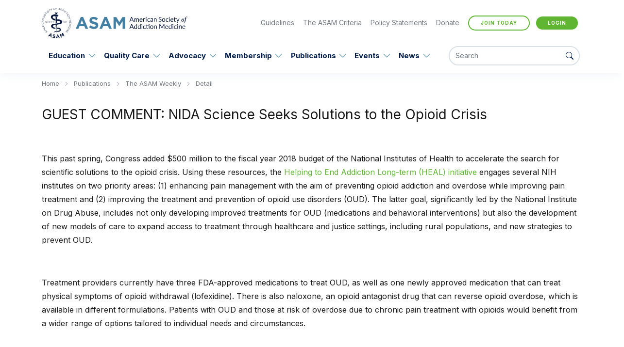

--- FILE ---
content_type: text/html; charset=utf-8
request_url: https://www.asam.org/publications-resources/the-asam-weekly/detail/2021/08/09/asam-weekly-guest-column-nida-science-seeks-solutions-to-the-opioid-crisis
body_size: 19692
content:
 <!DOCTYPE html> <html lang="en"> <head> <meta charset="utf-8"> <title>
	GUEST COMMENT: NIDA Science Seeks Solutions to the Opioid Crisis 
</title> <meta http-equiv="content-type" content="text/html; charset=utf-8" /> <meta name="viewport" content="width=device-width, initial-scale=1.0" /> <meta name="keywords"
          content="Addiction, Opiate, Opioid, Alcohol Abuse, Addiction Medicine, ASAM Levels of Care, What is Addiction, Journal of Addiction Medicine, 42 cfr, asa, ppc 2r, Bup Course, Addiction Medicine Learning, Addiction Medicine Doctors, Addiction Learning, ASAM Membership, ABAM.net, ABAM, Society of Addiction Medicine, Disease of Addiction" /> <meta name="robots" content="index, follow" /> <meta name="revisit-after" content="7 days" /> <meta name="viewport" content="width=device-width, initial-scale=1.0"> <meta name="msapplication-TileColor" content="#da532c" /> <meta name="theme-color" content="#ffffff" /> <link rel="apple-touch-icon" sizes="180x180" href="/ResourcePackages/ASAM2021/assets/src/img/favicon/apple-touch-icon.png" /> <link rel="icon" type="image/png" sizes="32x32" href="/ResourcePackages/ASAM2021/assets/src/img/favicon/favicon-32x32.png" /> <link rel="icon" type="image/png" sizes="16x16" href="/ResourcePackages/ASAM2021/assets/src/img/favicon/favicon-16x16.png" /> <link rel="mask-icon" href="/ResourcePackages/ASAM2021/assets/src/img/favicon/safari-pinned-tab.svg" color="#5bbad5" /> <meta name="msapplication-TileColor" content="#da532c" />  <link href="//fonts.googleapis.com/css2?family=Inter:wght@400;700&family=Lato:wght@400;700&display=swap"
          rel="stylesheet" media="all"> <link type="text/css" rel="stylesheet" href="/ResourcePackages/ASAM2021/assets/compiled/css/asam-2021.css?v=15.2.8423.0" /> <!-- Google Tag Manager --> <script>
        (function (w, d, s, l, i) {
            w[l] = w[l] || []; w[l].push({
                'gtm.start':
                    new Date().getTime(), event: 'gtm.js'
            }); var f = d.getElementsByTagName(s)[0],
                j = d.createElement(s), dl = l != 'dataLayer' ? '&l=' + l : ''; j.async = true; j.src =
                    'https://www.googletagmanager.com/gtm.js?id=' + i + dl; f.parentNode.insertBefore(j, f);
        })(window, document, 'script', 'dataLayer', 'GTM-5V9BS5');</script> <!-- End Google Tag Manager --> <script type="text/javascript" src="https://cdn.jsdelivr.net/npm/underscore@1.13.1/underscore-umd-min.js"></script><script type="text/javascript" src="https://code.jquery.com/jquery-3.6.0.min.js"></script><meta property="og:title" content="GUEST COMMENT: NIDA Science Seeks Solutions to the Opioid Crisis " /><meta property="og:type" content="article" /><meta property="og:url" content="https://www.asam.org/news/detail/2021/08/09/asam-weekly-guest-column-nida-science-seeks-solutions-to-the-opioid-crisis" /><meta property="og:site_name" content="Default" /><meta name="Generator" content="Sitefinity 15.2.8436.0 DX" /><link rel="canonical" href="https://www.asam.org/news/detail/2021/08/09/asam-weekly-guest-column-nida-science-seeks-solutions-to-the-opioid-crisis" /><script type="application/json" id="sf-insight-metadata">
	{"contentMetadata":"{\"Id\":\"402a660b-f21a-409d-9515-a554d7a5ecf4\",\"ContentType\":\"NewsItem\",\"Title\":\"GUEST COMMENT: NIDA Science Seeks Solutions to the Opioid Crisis \",\"CanonicalTitle\":\"GUEST COMMENT: NIDA Science Seeks Solutions to the Opioid Crisis \",\"CanonicalUrl\":\"https://www.asam.org/news/detail/2021/08/09/asam-weekly-guest-column-nida-science-seeks-solutions-to-the-opioid-crisis\",\"DefaultLanguage\":\"en\",\"Author\":\"\",\"CreatedOn\":\"2021-08-09T17:40:19.97Z\",\"ModifiedOn\":\"2021-08-09T17:40:19.97Z\",\"SiteId\":\"8cc5815f-1a23-4578-a711-083052e00732\",\"SiteName\":\"Default\",\"ModuleName\":\"News\",\"Hierarchies\":[{\"Id\":\"f5fe11c5-66de-4368-9b7c-1dac2e2ef3ad\",\"Title\":\"General News\",\"Parent\":{\"Id\":\"e7b1cd75-fe13-4e17-b845-164707f79887\",\"Title\":\"NewsType\"}}],\"SFDataProviderName\":\"OpenAccessDataProvider\",\"PageId\":\"fd1c0855-83ef-467b-960a-04ec386254eb\",\"PageTitle\":\"Detail\",\"PageCanonicalTitle\":\"Detail\",\"PageCanonicalUrl\":\"https://www.asam.org/publications-resources/the-asam-weekly/detail\"}","videosMetadata":"[]"}
</script><script type="application/json" id="sf-insight-settings">
	{"apiServerUrl":"https://api.insight.sitefinity.com","apiKey":"889a8b32-9f7a-6684-8620-701e1553f7ed","applicationName":"Website","trackingCookieDomain":"","keepDecTrackingCookieOnTrackingConsentRejection":false,"slidingExpirationForTrackingCookie":false,"maxAgeForTrackingCookieInDays":365,"trackYouTubeVideos":true,"crossDomainTrackingEntries":["www.asam.org"],"strategy":"Persist|False","docsHrefTestExpressions":[".*\\/docs\\/.+\\.{1}.+((\\?|\\\u0026)sfvrsn=.+){1}$",".+((\\?|\\\u0026)sf_dm_key=.+){1}$"],"sessionLengthInMinutes":30,"trackVimeoVideos":true,"useSecureCookies":true}
</script><script type="text/javascript" src="/WebResource.axd?d=[base64]&amp;t=638943221080000000">

</script><script src="https://cdn.insight.sitefinity.com/sdk/sitefinity-insight-client.min.3.1.44.js" crossorigin="" async="async">

</script></head> <body itemscope itemtype="http://schema.org/WebPage"> <!-- Google Tag Manager (noscript) --> <noscript> <iframe src="https://www.googletagmanager.com/ns.html?id=GTM-5V9BS5"
                height="0" width="0" style="display:none;visibility:hidden"></iframe> </noscript> <!-- End Google Tag Manager (noscript) --> <script type="text/javascript">
        window.BaseUrl = "";
        window.IsDesignMode = false;
    </script> <script type="text/javascript" src="/ResourcePackages/ASAM2021/assets/compiled/js/asam-2021.js?v=15.2.8423.0"></script> <script type="text/javascript">
            (function () {
                window["asam-2021"].EntryPoints.layout.runTop();
            })();
        </script> <script src="/ScriptResource.axd?d=6DQe8ARl7A9TiuWej5ttCvoB5N8uvgXLJ7qgs32-Xwce-E0PjkiZKGMfc-tchuJOgbRN0gpbSuo1-uYlatpORdqQmrj9z5xSavzXOw0zqvQCDAXP6cq2A1l8hYrAF5Ca38ce9RgaRlkmct36hwFczuBTdSKQyNX2081tsWRMYyXdKOsmszok37gciNY66Qih0&amp;t=fffffffffb429b51" type="text/javascript"></script><script src="/ScriptResource.axd?d=74FHISOx3fOPKwLxL0RMYlRDIXfzU12_H1yIsDtG4nM7RbJ_TfULPWY2YjMM4uJju0w98GteJ2rouRurgD-oQKqzeEQaNDtM4iTeOlrzpyuZp6flEMD85WZZnSCysNJOqxd1J3Bd665tlyfCb4l64wHx__qb4Hi6_iQG4dddGSJEpF0xAwSHEkJ5kM2Yft3W0&amp;t=fffffffffb429b51" type="text/javascript"></script><script src="/ResourcePackages/Bootstrap4/assets/dist/js/popper.min.js" type="text/javascript"></script><script src="/ResourcePackages/Bootstrap4/assets/dist/js/bootstrap.min.js" type="text/javascript"></script> 





<!-- Twitter universal website tag code -->
<script>
!function(e,t,n,s,u,a){e.twq||(s=e.twq=function(){s.exe?s.exe.apply(s,arguments):s.queue.push(arguments);
},s.version='1.1',s.queue=[],u=t.createElement(n),u.async=!0,u.src='//static.ads-twitter.com/uwt.js',
a=t.getElementsByTagName(n)[0],a.parentNode.insertBefore(u,a))}(window,document,'script');
// Insert Twitter Pixel ID and Standard Event data below
twq('init','o4820');
twq('track','PageView');
</script>
<!-- End Twitter universal website tag code -->
<!-- Facebook Conversion Code for Page Views -->
<script>(function() {
var _fbq = window._fbq || (window._fbq = []);
if (!_fbq.loaded) {
var fbds = document.createElement('script');
fbds.async = true;
fbds.src = '//connect.facebook.net/en_US/fbds.js';
var s = document.getElementsByTagName('script')[0];
s.parentNode.insertBefore(fbds, s);
_fbq.loaded = true;
}
})();
window._fbq = window._fbq || [];
window._fbq.push(['track', '6043313862692', {'value':'0.01','currency':'USD'}]);
</script>
<noscript><img height="1" width="1" alt="" style="display:none" src="https://www.facebook.com/tr?ev=6043313862692&amp;cd[value]=0.01&amp;cd[currency]=USD&amp;noscript=1" /></noscript>
<!-- End Facebook Conversion Code for Page Views -->
<script type="text/javascript">
    adroll_adv_id = "7JMCWTSNHNDHLI7C5BMKER";
    adroll_pix_id = "UD2Q7MJKXNACDAWEYSSUFK";
    adroll_version = "2.0";

    (function(w, d, e, o, a) {
        w.__adroll_loaded = true;
        w.adroll = w.adroll || [];
        w.adroll.f = [ 'setProperties', 'identify', 'track' ];
        var roundtripUrl = "https://s.adroll.com/j/" + adroll_adv_id
                + "/roundtrip.js";
        for (a = 0; a < w.adroll.f.length; a++) {
            w.adroll[w.adroll.f[a]] = w.adroll[w.adroll.f[a]] || (function(n) {
                return function() {
                    w.adroll.push([ n, arguments ])
                }
            })(w.adroll.f[a])
        }

        e = d.createElement('script');
        o = d.getElementsByTagName('script')[0];
        e.async = 1;
        e.src = roundtripUrl;
        o.parentNode.insertBefore(e, o);
    })(window, document);
    adroll.track("pageView");
</script>


            <!-- <style>
    a:link.top-mg {
        color: #d34d26;
    }

    a:hover.top-mg {
        color: #60b632;
    }

    .trail-section {
        top: 200px !important;
    }
</style>
<div style="background:#d34d26;text-align:center;padding-bottom:8px;"><a href="/about-us/ams-system-freeze-faq" style="color:white;" class="btn-underline white" sfref="[f669d9a7-009d-4d83-ddaa-000000000002]262F3448-E310-4BDC-9BC2-734D444B29AA" data-sf-ec-immutable="">ASAM System Freeze: November 3rd - 10th&nbsp;<em class="bi bi-arrow-right"></em></a></div> -->
<div id="header-m"><img src="/ResourcePackages/ASAM2021/assets/dist/img/asam-logo.svg" width="248" height="52" alt="American Society of Addiciton Medicine" data-sf-ec-immutable="" /><button class="navbar-toggler collapsed" type="button" data-bs-toggle="offcanvas" aria-label="Toggle navigation"><span class="navbar-toggler-icon"></span></button></div>
        
<div id="Header_TD186D429001_Col00" class="sf_colsIn offcanvas-slide" data-sf-element="Container">
    <div class="sf_colsOut sf_1col_1_100">
        <div id="Header_TD186D429002_Col00" class="sf_colsIn header-row" data-sf-element="Column 1" data-placeholder-label="Row"><div id="Header_TD186D429003_Col00" class="sf_colsIn container" data-sf-element="Container"><div class="top-nav-items">
    <a href="/" class="site-logo">        
        <span id="Header_TD186D429017_Col00" class="sf_colsIn" data-sf-element="SiteHeaderLogo" data-placeholder-label="Site Header Logo">


            <img src="/ResourcePackages/ASAM2021/assets/dist/img/asam-logo.svg" width="248" height="52" alt="American Society of Addiciton Medicine" />
        
</span>
    </a>
    <nav class="util-nav">
        <span id="Header_TD186D429017_Col01" class="sf_colsIn" data-sf-element="SiteHeaderNavLinks" data-placeholder-label="Nav Links">


            <a href="/guidelines">Guidelines</a><a href="/asam-criteria">The ASAM Criteria</a><a href="/advocacy/find-a-policy-statement">Policy
 Statements</a><a href="/about-us/charitable-giving">Donate</a>
        
<script type="text/javascript" src="/WebResource.axd?d=[base64]&amp;t=638943221780000000">

</script><script data-sf-pers-id="f1288b05-6e20-4c29-9d78-152032384c30" data-sf-pers-raise-events="True" data-sf-pers-page-node-id="fd1c0855-83ef-467b-960a-04ec386254eb" data-sf-pers-page-data-id="9aaa1bc8-0f6d-4e3c-a033-0f59232ba48d" data-sf-pers-page-node-key="FD1C0855-83EF-467B-960A-04EC386254EB/8cc5815f-1a23-4578-a711-083052e00732/SitefinitySiteMap" data-sf-app-path="/" data-sf-loaded-scripts="['/ScriptResource.axd?d=6DQe8ARl7A9TiuWej5ttCvoB5N8uvgXLJ7qgs32-Xwce-E0PjkiZKGMfc-tchuJOgbRN0gpbSuo1-uYlatpORdqQmrj9z5xSavzXOw0zqvQCDAXP6cq2A1l8hYrAF5Ca38ce9RgaRlkmct36hwFczuBTdSKQyNX2081tsWRMYyXdKOsmszok37gciNY66Qih0&t=fffffffffb429b51', '/ScriptResource.axd?d=74FHISOx3fOPKwLxL0RMYlRDIXfzU12_H1yIsDtG4nM7RbJ_TfULPWY2YjMM4uJju0w98GteJ2rouRurgD-oQKqzeEQaNDtM4iTeOlrzpyuZp6flEMD85WZZnSCysNJOqxd1J3Bd665tlyfCb4l64wHx__qb4Hi6_iQG4dddGSJEpF0xAwSHEkJ5kM2Yft3W0&t=fffffffffb429b51', '/ResourcePackages/Bootstrap4/assets/dist/js/popper.min.js', '/ResourcePackages/Bootstrap4/assets/dist/js/bootstrap.min.js']"></script>


            <a class="btn btn-sm btn-primary green" href="http://my.asam.org/welcome" id="asam-login-button" data-sf-ec-immutable="">Login</a>
        

            
        </span>
    </nav>
</div>
</div>

<nav class="navbar navbar-expand-lg">
    <div class="container">
        <div class="navbar-collapse" id="navbarSupportedContent">
            <ul class="navbar-nav" id="mainnav">
                        <li class="nav-item dropdown has-megamenu 11">
                            <a class="nav-link"
                               href="/education" target="_self">
                                Education
                            </a>
                            <a class="dropdown-toggle" data-bs-toggle="dropdown" aria-expanded="false"></a>
                            <div class="dropdown-menu megamenu-wrap" role="presentation" aria-labelledby="btnid1">
                                <div class="megamenu">
                                    <div class="container">
                                        <div class="row">
                                            <div class="col-md-8 megamenu-left">
                                                <div class="row">
                                                    <div class="col-md-12">
                                                        <h3 class="title">Education</h3>
                                                    </div>
                                                    <div class="col-md-6">
                                                        <nav class="megamenu-list">

                                                                    <a href="/education/dea-education-requirements" target="_self">DEA Education Requirements</a>
                                                                    <a href="/education/addiction-medicine-certification" target="_self">Addiction Medicine Certification</a>
                                                                    <nav>
                                                                    </nav>
                                                                    <a href="/education/elearning-center" target="_blank">eLearning Center</a>
                                                                    <a href="/education/find-a-live-course-new" target="_self">Live Courses</a>
</nav></div><div class='col-md-6'><nav class='megamenu-list'>                                                                    <a href="/education/signature-courses" target="_self">Signature Courses</a>
                                                                    <nav>
                                                                    </nav>
                                                                    <a href="/education/provider-resources" target="_blank">Partner Resources</a>
                                                                    <nav>
                                                                    </nav>
                                                                    <a href="/education/asam-clinical-tips-video-series" target="_self">ASAM Clinical Tips Video Series</a>
                                                                    <a href="/education/digital-education-badge" target="_self">Digital Education Badge</a>
                                                        </nav>
                                                    </div>
                                                </div>
                                            </div>
                                            <div class="col-md-4 megamenu-right"></div>
                                        </div>
                                    </div>
                                </div>
                            </div>
                        </li>
                        <li class="nav-item dropdown has-megamenu 12">
                            <a class="nav-link"
                               href="/quality-care" target="_self">
                                Quality Care
                            </a>
                            <a class="dropdown-toggle" data-bs-toggle="dropdown" aria-expanded="false"></a>
                            <div class="dropdown-menu megamenu-wrap" role="presentation" aria-labelledby="btnid1">
                                <div class="megamenu">
                                    <div class="container">
                                        <div class="row">
                                            <div class="col-md-8 megamenu-left">
                                                <div class="row">
                                                    <div class="col-md-12">
                                                        <h3 class="title">Quality Care</h3>
                                                    </div>
                                                    <div class="col-md-6">
                                                        <nav class="megamenu-list">

                                                                    <a href="/quality-care/definition-of-addiction" target="_self">Definition of Addiction</a>
                                                                    <nav>
                                                                    </nav>
                                                                    <a href="/quality-care/clinical-guidelines" target="_self">Clinical Guidelines</a>
                                                                    <nav>
                                                                    </nav>
</nav></div><div class='col-md-6'><nav class='megamenu-list'>                                                                    <a href="/quality-care/clinical-recommendations" target="_self">Clinical Recommendations</a>
                                                                    <nav>
                                                                    </nav>
                                                                    <a href="/quality-care/asam-criteria" target="_self">The ASAM Criteria</a>
                                                                    <nav>
                                                                    </nav>
                                                                    <a href="/quality-care/asam-continuum" target="_self">ASAM CONTINUUM</a>
                                                                    <nav>
                                                                    </nav>
                                                        </nav>
                                                    </div>
                                                </div>
                                            </div>
                                            <div class="col-md-4 megamenu-right"></div>
                                        </div>
                                    </div>
                                </div>
                            </div>
                        </li>
                        <li class="nav-item dropdown has-megamenu 13">
                            <a class="nav-link"
                               href="/advocacy" target="_self">
                                Advocacy
                            </a>
                            <a class="dropdown-toggle" data-bs-toggle="dropdown" aria-expanded="false"></a>
                            <div class="dropdown-menu megamenu-wrap" role="presentation" aria-labelledby="btnid1">
                                <div class="megamenu">
                                    <div class="container">
                                        <div class="row">
                                            <div class="col-md-8 megamenu-left">
                                                <div class="row">
                                                    <div class="col-md-12">
                                                        <h3 class="title">Advocacy</h3>
                                                    </div>
                                                    <div class="col-md-6">
                                                        <nav class="megamenu-list">

                                                                    <a href="/advocacy/overview" target="_self">Overview</a>
                                                                    <a href="/advocacy/national-advocacy" target="_self">National Advocacy</a>
                                                                    <nav>
                                                                    </nav>
                                                                    <a href="/advocacy/state-advocacy" target="_self">State Advocacy</a>
                                                                    <nav>
                                                                    </nav>
</nav></div><div class='col-md-6'><nav class='megamenu-list'>                                                                    <a href="/advocacy/public-policy-statements" target="_self">Public Policy Statements</a>
                                                                    <nav>
                                                                    </nav>
                                                                    <a href="/advocacy/policy-rounds" target="_self">Educational Policy Briefs</a>
                                                                    <a href="/advocacy/practice-resources" target="_self">Practice Management</a>
                                                                    <nav>
                                                                    </nav>
                                                                    <a href="/advocacy/advocacy-in-action" target="_self">Advocacy in Action</a>
                                                                    <nav>
                                                                    </nav>
                                                        </nav>
                                                    </div>
                                                </div>
                                            </div>
                                            <div class="col-md-4 megamenu-right"></div>
                                        </div>
                                    </div>
                                </div>
                            </div>
                        </li>
                        <li class="nav-item dropdown has-megamenu 14">
                            <a class="nav-link"
                               href="/membership" target="_self">
                                Membership
                            </a>
                            <a class="dropdown-toggle" data-bs-toggle="dropdown" aria-expanded="false"></a>
                            <div class="dropdown-menu megamenu-wrap" role="presentation" aria-labelledby="btnid1">
                                <div class="megamenu">
                                    <div class="container">
                                        <div class="row">
                                            <div class="col-md-8 megamenu-left">
                                                <div class="row">
                                                    <div class="col-md-12">
                                                        <h3 class="title">Membership</h3>
                                                    </div>
                                                    <div class="col-md-6">
                                                        <nav class="megamenu-list">

                                                                    <a href="/membership/benefits" target="_self">Membership Benefits</a>
                                                                    <a href="/membership/about-membership" target="_self">Membership Types</a>
                                                                    <nav>
                                                                    </nav>
                                                                    <a href="/membership/state-chapters" target="_self">State Chapters</a>
                                                                    <nav>
                                                                    </nav>
                                                                    <a href="/get-involved" target="_self">Get Involved</a>
                                                                    <nav>
                                                                    </nav>
</nav></div><div class='col-md-6'><nav class='megamenu-list'>                                                                    <a href="/membership/Communities" target="_self">Online Communities</a>
                                                                    <a href="/membership/asam-award-programs" target="_self">Awards &amp; Scholarships</a>
                                                                    <nav>
                                                                    </nav>
                                                                    <a href="/membership/career-center" target="_blank">Career Center</a>
                                                                    <a href="/membership/why-i-treat-addiction" target="_blank">Why I Treat Addiction</a>
                                                                    <nav>
                                                                    </nav>
                                                        </nav>
                                                    </div>
                                                </div>
                                            </div>
                                            <div class="col-md-4 megamenu-right"></div>
                                        </div>
                                    </div>
                                </div>
                            </div>
                        </li>
                        <li class="nav-item dropdown has-megamenu 15">
                            <a class="nav-link"
                               href="/publications-resources" target="_self">
                                Publications
                            </a>
                            <a class="dropdown-toggle" data-bs-toggle="dropdown" aria-expanded="false"></a>
                            <div class="dropdown-menu megamenu-wrap" role="presentation" aria-labelledby="btnid1">
                                <div class="megamenu">
                                    <div class="container">
                                        <div class="row">
                                            <div class="col-md-8 megamenu-left">
                                                <div class="row">
                                                    <div class="col-md-12">
                                                        <h3 class="title">Publications</h3>
                                                    </div>
                                                    <div class="col-md-6">
                                                        <nav class="megamenu-list">

                                                                    <a href="/publications-resources/textbooks" target="_self">Textbooks</a>
                                                                    <a href="/publications-resources/guidelines" target="_self">Guidelines</a>
                                                                    <a href="/publications-resources/patient-resources" target="_self">Patient Resources</a>
                                                                    <nav>
                                                                    </nav>
                                                                    <a href="/publications-resources/the-journal-of-addiction-medicine" target="_self">The Journal of Addiction Medicine</a>
                                                                    <a href="/publications-resources/the-asam-weekly" target="_self">The ASAM Weekly</a>
                                                                    <nav>
                                                                    </nav>
</nav></div><div class='col-md-6'><nav class='megamenu-list'>                                                                    <a href="/publications-resources/podcasts" target="_blank">Podcasts</a>
                                                                    <a href="/publications-resources/asam-newsletters" target="_self">Newsletters</a>
                                                                    <a href="/publications-resources/asam-magazine" target="_self">ASAM Magazine</a>
                                                                    <a href="/publications-resources/advertise-with-asam" target="_self">Advertise With ASAM</a>
                                                                    <a href="/publications-resources/licensing" target="_self">Licensing</a>
                                                                    <nav>
                                                                    </nav>
                                                        </nav>
                                                    </div>
                                                </div>
                                            </div>
                                            <div class="col-md-4 megamenu-right"></div>
                                        </div>
                                    </div>
                                </div>
                            </div>
                        </li>
                        <li class="nav-item dropdown has-megamenu 16">
                            <a class="nav-link"
                               href="/events" target="_self">
                                Events
                            </a>
                            <a class="dropdown-toggle" data-bs-toggle="dropdown" aria-expanded="false"></a>
                            <div class="dropdown-menu megamenu-wrap" role="presentation" aria-labelledby="btnid1">
                                <div class="megamenu">
                                    <div class="container">
                                        <div class="row">
                                            <div class="col-md-8 megamenu-left">
                                                <div class="row">
                                                    <div class="col-md-12">
                                                        <h3 class="title">Events</h3>
                                                    </div>
                                                    <div class="col-md-6">
                                                        <nav class="megamenu-list">

                                                                    <a href="/events/the-annual-conference" target="_blank">ASAM Annual Conference</a>
                                                                    <a href="/events/cme-events" target="_self">Events</a>
</nav></div><div class='col-md-6'><nav class='megamenu-list'>                                                                    <a href="/events/live-conferences" target="_self">Upcoming Live Conferences</a>
                                                                    <a href="/events/chapter-and-other-education-offerings" target="_self">Chapter Events</a>
                                                                    <a href="/events/national-addiction-treatment-week" target="_blank">National Addiction Treatment Week</a>
                                                        </nav>
                                                    </div>
                                                </div>
                                            </div>
                                            <div class="col-md-4 megamenu-right"></div>
                                        </div>
                                    </div>
                                </div>
                            </div>
                        </li>
                        <li class="nav-item dropdown has-megamenu 17">
                            <a class="nav-link"
                               href="/news" target="_self">
                                News
                            </a>
                            <a class="dropdown-toggle" data-bs-toggle="dropdown" aria-expanded="false"></a>
                            <div class="dropdown-menu megamenu-wrap" role="presentation" aria-labelledby="btnid1">
                                <div class="megamenu">
                                    <div class="container">
                                        <div class="row">
                                            <div class="col-md-8 megamenu-left">
                                                <div class="row">
                                                    <div class="col-md-12">
                                                        <h3 class="title">News</h3>
                                                    </div>
                                                    <div class="col-md-6">
                                                        <nav class="megamenu-list">

                                                                    <a href="/news/press-releases" target="_self">Recent News</a>
</nav></div><div class='col-md-6'><nav class='megamenu-list'>                                                                    <a href="/news/media" target="_self">Media Relations</a>
                                                                    <a href="/news/national-press-training" target="_self">National Press Resources</a>
                                                        </nav>
                                                    </div>
                                                </div>
                                            </div>
                                            <div class="col-md-4 megamenu-right"></div>
                                        </div>
                                    </div>
                                </div>
                            </div>
                        </li>
            </ul>

            
        </div>
        <div id="navbarSearchContent">
            <div class="input-group header-search">
                <input type="text" id="txtSearchText" class="form-control" placeholder="Search" aria-label="Search"
                       aria-describedby="search-addon" />
                <div class="input-group-append">
                    <a id="btnSearch" href="#" class="btn-search" aria-label="Search Button">
                        <i class="bi bi-search"></i>
                    </a>
                </div>
            </div>
        </div>
    </div>
</nav>
            
        </div>
    </div>

</div>


 <main> 

<section class="trail-section">
    <div class="container">
        <div class="row">
            <div class="col-md-12">
                <p class="breadcrumb">
                            <a href="/">Home </a>
                            <a href="/publications-resources">Publications </a>
                            <a href="/publications-resources/the-asam-weekly">The ASAM Weekly </a>
                            <a href="#" aria-current="page">Detail</a>
                </p>
            </div>
        </div>
    </div>
</section>

<nav class="breadcrumb" style="display:none">
    <ul itemprop="breadcrumb"
        itemscope
        itemtype="http://schema.org/BreadcrumbList">
                <li itemprop="itemListElement"
                    itemscope
                    itemtype="http://schema.org/ListItem">
                    <a href="/"
                       aria-label="Home"
                       itemprop="item">
                        <span itemprop="name">Home</span>
                        <meta itemprop="position" content="1" />
                        <meta itemprop="url" content="https://www.asam.org/" />
                    </a>
                </li>
                <li><span role="presentation"> - </span></li>
                <li itemprop="itemListElement"
                    itemscope
                    itemtype="http://schema.org/ListItem">
                    <a href="/publications-resources"
                       aria-label="Publications"
                       itemprop="item">
                        <span itemprop="name">Publications</span>
                        <meta itemprop="position" content="2" />
                        <meta itemprop="url" content="https://www.asam.org/publications-resources" />
                    </a>
                </li>
                <li><span role="presentation"> - </span></li>
                <li itemprop="itemListElement"
                    itemscope
                    itemtype="http://schema.org/ListItem">
                    <a href="/publications-resources/the-asam-weekly"
                       aria-label="The ASAM Weekly"
                       itemprop="item">
                        <span itemprop="name">The ASAM Weekly</span>
                        <meta itemprop="position" content="3" />
                        <meta itemprop="url" content="https://www.asam.org/publications-resources/the-asam-weekly" />
                    </a>
                </li>
                <li><span role="presentation"> - </span></li>
                <li aria-label="Detail"
                    itemprop="itemListElement"
                    itemscope
                    itemtype="http://schema.org/ListItem">
                    Detail
                    <a itemprop="item"
                       class="hidden"
                       href="https://www.asam.org/publications-resources/the-asam-weekly/detail/2021/08/09/asam-weekly-guest-column-nida-science-seeks-solutions-to-the-opioid-crisis">
                        <span itemprop="name">Detail</span>
                        <meta itemprop="position" content="4" />
                        <meta itemprop="url" content="https://www.asam.org/publications-resources/the-asam-weekly/detail/2021/08/09/asam-weekly-guest-column-nida-science-seeks-solutions-to-the-opioid-crisis" />
                    </a>
                </li>
    </ul>
</nav>
<section id="subnav-section">
    <div class="container">
        <div class="row">
            <div class="col-md-12">

                <div id="BannerContent_T052B193C004_Col00" class="sf_colsIn box-expand subnav" data-sf-element="SubNavigationSection" data-placeholder-label="Sub Navigation Section">






<div class="box-expand-header">
    <strong><a href="#">Detail</a></strong> <span class="box-expand-toggle"></span>
</div>
<div class="box-expand-body">
    <div id="subnav-wrap">
        <nav id="nav-subnav">
        </nav>
    </div>
</div>










            

                </div>
            </div>
        </div>
    </div>
</section> 
<section>
    <div class="container">
        <div class="row">
            <div class="col-md-12">
                <div id="PageContent_T052B193C007_Col00" class="sf_colsIn content" data-sf-element="PageContentSection" data-placeholder-label="Page Content Section">
<div >
  <h3 style="margin-top:9px;">
        <span >GUEST COMMENT: NIDA Science Seeks Solutions to the Opioid Crisis </span>

    </h3>

<!--     <div>
      
        by
        admin admin

    </div> -->


    <div ><p>&nbsp;</p>
<p>This past spring, Congress added $500 million to the fiscal year 2018 budget of the National Institutes of Health to accelerate the search for scientific solutions to the opioid crisis. Using these resources, the <a href="https://www.nih.gov/research-training/medical-research-initiatives/heal-initiative">Helping to End Addiction Long-term (HEAL) initiative</a> engages several NIH institutes on two priority areas: (1) enhancing pain management with the aim of preventing opioid addiction and overdose while improving pain treatment and (2) improving the treatment and prevention of opioid use disorders (OUD). The latter goal, significantly led by the National Institute on Drug Abuse, includes not only developing improved treatments for OUD (medications and behavioral interventions) but also the development of new models of care to expand access to treatment through healthcare and justice settings, including rural populations, and new strategies to prevent OUD.</p>
<p>&nbsp;</p>
<p>Treatment providers currently have three FDA-approved medications to treat OUD, as well as one newly approved medication that can treat physical symptoms of opioid withdrawal (lofexidine). There is also naloxone, an opioid antagonist drug that can reverse opioid overdose, which is available in different formulations. Patients with OUD and those at risk of overdose due to chronic pain treatment with opioids would benefit from a wider range of options tailored to individual needs and circumstances.</p>
<p>&nbsp;</p>
<p>Some of NIDA&rsquo;s HEAL initiative research dollars are being invested in research to develop new formulations of existing medications such as depot formulations of opioid agonists and longer-acting naloxone formulations or more potent opioid antagonists capable of reversing fentanyl overdoses. New therapeutic approaches are also being investigated, such as compounds that target non-opioid receptor systems to control opioid withdrawal symptoms and cravings and immunotherapies that would prevent the drug from entering the brain. The goal of the <a href="https://www.drugabuse.gov/drugs-abuse/opioids/nih-heal-initiative/focused-opioid-use-disorder-medications-development-research-project">Focused OUD Medications Development Research Project</a> is to conduct high-impact studies resulting in around 15 Investigational New Drugs (INDs) and ultimately the submission of around 5 New Drug Applications (NDAs) to the Food and Drug Administration (FDA).</p>
<p>&nbsp;</p>
<p>With HEAL money, NIDA also doubled the budget of its National Drug Abuse Treatment Clinical Trials Network (CTN), which facilitates collaboration between our Institute, university research scientists, and community treatment providers in the development, testing, and implementation of new addiction treatments. By adding new sites and new investigators, the <a href="https://www.drugabuse.gov/drugs-abuse/opioids/nih-heal-initiative/clinical-trials-network-opioid-use-disorder-research-enhancement-project">CTN Opioid Research Enhancement Project</a> will significantly expand the CTN&rsquo;s capacity to conduct trials. In addition to enabling the expansion of studies already underway, the funds will also facilitate the development and implementation of new studies aimed at improving treatment engagement and retention in general medical settings such as emergency departments, obstetrics/gynecology, pediatrics, and primary care and at establishing strategies for intervening in the early stage of OUD.</p>
<p>&nbsp;</p>
<p>Compounding the tragedy of the current opioid overdose epidemic is that proven prevention and treatment interventions exist but are simply not being adopted and implemented effectively in communities and populations that could most benefit. For example, a growing body of research shows that better delivery of OUD treatment to people in the justice system could have a huge impact at reducing rates of overdose among newly released prisoners as well as improving other outcomes like treatment engagement after discharge. Thus, a portion of the HEAL funds will be used to create a network of researchers studying how to improve access to evidence-based addiction treatment in justice settings and upon release from prison or jail. The <a href="https://www.drugabuse.gov/drugs-abuse/opioids/nih-heal-initiative/justice-community-opioid-innovation-network">Justice Community Opioid Innovation Network</a> will survey addiction treatment services in local and state justice systems across the nation, gathering data on the adoption of medications and other factors, as well as outcomes, with the aim to ensure that interventions in justice settings have the highest possible impact.</p>
<p>&nbsp;</p>
<p>Even in the wider population, the availability of services is extremely low: Only one in five people with OUD receive any care, and fewer than half who receive care get medications. To find ways to surmount the many barriers to treatment and demonstrate the effectiveness of attacking the problem on multiple fronts, NIDA is partnering with the Substance Abuse and Mental Health Services Administration (SAMHSA) to launch pilot projects on integrated evidence-based interventions for OUD in up to three communities heavily impacted by the opioid crisis. In the communities targeted by the <a href="https://www.drugabuse.gov/drugs-abuse/opioids/nih-heal-initiative/healing-communities-study">HEALing Communities Study</a>, an integrated collection of evidence-based prevention and treatment interventions will be implemented within healthcare, behavioral health, justice systems, and community organizations, with the goal of reducing opioid overdose deaths by 40 percent within 3 years of implementation. As part of this goal, the projects will seek to reduce the incidence of OUD, increase the number of patients receiving medications, increase treatment retention and the receipt of recovery support services, and expand naloxone distribution. It is hoped that the results of this bold initiative will yield best practices that can be translated into other communities.</p>
<p>&nbsp;</p>
<p>Of course, the projects funded by the HEAL initiative are only a portion of NIDA&rsquo;s work to find solutions to the opioid crisis. In addition to the kinds of research mentioned above, NIDA is also working to improve the availability and quality of addiction and pain treatment through our comprehensive clinician outreach, <a href="https://www.drugabuse.gov/nidamed-medical-health-professionals">NIDAMED</a> program. Through this program, physicians can access, among other resources, current evidence-based materials to integrate into their practices. One example is the newly launched &ldquo;<a href="https://www.drugabuse.gov/nidamed-medical-health-professionals/science-to-medicine-medication-treatment-opioid-use-disorder">Science to Medicine</a>&rdquo; series, the first topic of which shows how six clinicians integrated medication treatment for OUD into their practices.&nbsp;ASAM has been a trusted and vital partner to NIDAMED, and NIDAMED supports ASAM efforts like <a href="https://www.asam.org/resources/publications/magazine/read/article/2018/04/19/national-addiction-treatment-week-announced">Addiction Treatment Week</a>.</p>
<p>&nbsp;</p>
<p>The opioid crisis is a daunting challenge for addiction medicine specialists and for healthcare as a whole. But I am encouraged to see such support and commitment from all levels of government as well as the private sector in joining forces to meet the challenge. ASAM members are already at the forefront of efforts to counter the opioid crisis, and by setting an example for compassionate, evidence-based care for people with OUD, they are instrumental not only in helping address the current opioid crisis but also in helping to prevent future addiction crises.</p>
<p>&nbsp;</p>
<p>&nbsp;</p>
<p>- <strong>Dr.&nbsp;Nora D. Volkow, </strong>Director, <a href="https://www.drugabuse.gov/about-nida/directors-page/biography-dr-nora-volkow" target="_blank">National Institute on Drug Abuse</a></p></div>

</div>

                </div>
            </div>
        </div>
    </div>
</section> </main> <script type="text/javascript">
            (function () {
                window["asam-2021"].EntryPoints.layout.run();
            })();
        </script> <footer> 
<div id="Footer_TD186D429007_Col00" class="sf_colsIn container" data-sf-element="Container"><div id="Footer_TD186D429008_Col00" class="sf_colsIn row footer-cards-row" data-sf-element="Container" data-placeholder-label="Footer Cards Row">


            <div class="col-md-6 col-lg-3"><a class="card membership" href="/membership"><p class="pill">Membership</p><h2 class="card-title">Join leaders in the field of addiction medicine </h2><div class="btn btn-underline white">Join Today <em class="bi bi-arrow-right"></em></div></a>
</div><div class="col-md-6 col-lg-3"><a class="card fad" href="https://my.asam.org/membership/physicianSearch" data-sf-ec-immutable=""><p class="pill">physician search</p><h2 class="card-title">Search our physician member directory </h2><div class="btn btn-underline white">Find a physician <em class="bi bi-arrow-right"></em></div></a>
</div><div class="col-md-6 col-lg-3"><a href="https://email.asam.org/h/t/6345C0646ECC18F6" class="card newsletter" data-sf-ec-immutable=""><p class="pill">newsletter</p><h2 class="card-title">Receive weekly news and updates from ASAM. </h2><div class="btn btn-underline white">Sign up now <em class="bi bi-arrow-right"></em></div></a>
</div><div class="col-md-6 col-lg-3"><a class="card donate" href="/about-us/charitable-giving"><p class="pill">donate</p><h2 class="card-title">ASAM is a community of hope</h2><div class="btn btn-underline white">Donate Today <em class="bi bi-arrow-right"></em></div></a>
</div>
        

</div>
<div id="Footer_TD186D429009_Col00" class="sf_colsIn row footer-social-row" data-sf-element="Container" data-placeholder-label="Footer social Row">


            <div class="connect"><div class="contact"><img src="/ResourcePackages/ASAM2021/assets/dist/img/ASAM-seal.png" width="68" height="68" alt="ASAM Seal" data-sf-ec-immutable="" /><address data-sf-ec-immutable="">11400 Rockville Pike, Suite 200, Rockville, MD 20852 </address><a href="tel:+13016563920" class="phone"><em class="fas fa-mobile-alt"></em>301.656.3920</a>
 <p class="fax"><em class="fas fa-fax"></em>301.656.3815</p><a class="email" href="mailto:email@asam.org"><em class="far fa-envelope"></em>email@ASAM.org</a>
 </div><div class="social-links"><a href="https://www.linkedin.com/company/american-society-of-addiction-medicine/" aria-label="Linkedin" target="_blank" data-sf-ec-immutable=""><svg aria-hidden="true" focusable="false" data-prefix="fab" data-icon="linkedin-in" class="svg-inline--fa fa-linkedin-in fa-w-14" role="img" xmlns="http://www.w3.org/2000/svg" viewBox="0 0 448 512"><path fill="currentColor" d="M100.28 448H7.4V148.9h92.88zM53.79 108.1C24.09 108.1 0 83.5 0 53.8a53.79 53.79 0 0 1 107.58 0c0 29.7-24.1 54.3-53.79 54.3zM447.9 448h-92.68V302.4c0-34.7-.7-79.2-48.29-79.2-48.29 0-55.69 37.7-55.69 76.7V448h-92.78V148.9h89.08v40.8h1.3c12.4-23.5 42.69-48.3 87.88-48.3 94 0 111.28 61.9 111.28 142.3V448z"></path></svg></a>
 <a href="http://www.facebook.com/AddictionMedicine" aria-label="Facebook" target="_blank" data-sf-ec-immutable=""><svg aria-hidden="true" focusable="false" data-prefix="fab" data-icon="facebook-f" class="svg-inline--fa fa-facebook-f fa-w-10" role="img" xmlns="http://www.w3.org/2000/svg" viewBox="0 0 320 512"><path fill="currentColor" d="M279.14 288l14.22-92.66h-88.91v-60.13c0-25.35 12.42-50.06 52.24-50.06h40.42V6.26S260.43 0 225.36 0c-73.22 0-121.08 44.38-121.08 124.72v70.62H22.89V288h81.39v224h100.17V288z"></path></svg></a>
 <a href="https://twitter.com/asamorg" aria-label="Twitter" target="_blank" data-sf-ec-immutable=""><svg aria-hidden="true" focusable="false" data-prefix="fab" data-icon="x-twitter" class="svg-inline--fa fa-x-twitter fa-w-16" role="img" xmlns="http://www.w3.org/2000/svg" viewBox="0 0 512 512"><path fill="currentColor" d="M389.2 48h70.6L305.6 224.2 487 464H345L233.7 318.6 106.5 464H35.8L200.7 275.5 26.8 48H172.4L272.9 180.9 389.2 48zM364.4 421.8h39.1L151.1 88h-42L364.4 421.8z"></path></svg></a>
 <a href="https://www.instagram.com/asamorg/" aria-label="Instagram" target="_blank" data-sf-ec-immutable="">
 <svg aria-hidden="true" focusable="false" data-prefix="fab" data-icon="instagram" class="svg-inline--fa fa-instagram fa-w-14" role="img" xmlns="http://www.w3.org/2000/svg" viewBox="0 0 448 512"><path fill="currentColor" d="M224.1 141c-63.6 0-114.9 51.3-114.9 114.9s51.3 114.9 114.9 114.9S339 319.5 339 255.9 287.7 141 224.1 141zm0 189.6c-41.1 0-74.7-33.5-74.7-74.7s33.5-74.7 74.7-74.7 74.7 33.5 74.7 74.7-33.6 74.7-74.7 74.7zm146.4-194.3c0 14.9-12 26.8-26.8 26.8-14.9 0-26.8-12-26.8-26.8s12-26.8 26.8-26.8 26.8 12 26.8 26.8zm76.1 27.2c-1.7-35.9-9.9-67.7-36.2-93.9-26.2-26.2-58-34.4-93.9-36.2-37-2.1-147.9-2.1-184.9 0-35.8 1.7-67.6 9.9-93.9 36.1s-34.4 58-36.2 93.9c-2.1 37-2.1 147.9 0 184.9 1.7 35.9 9.9 67.7 36.2 93.9s58 34.4 93.9 36.2c37 2.1 147.9 2.1 184.9 0 35.9-1.7 67.7-9.9 93.9-36.2 26.2-26.2 34.4-58 36.2-93.9 2.1-37 2.1-147.8 0-184.8zM398.8 388c-7.8 19.6-22.9 34.7-42.6 42.6-29.5 11.7-99.5 9-132.1 9s-102.7 2.6-132.1-9c-19.6-7.8-34.7-22.9-42.6-42.6-11.7-29.5-9-99.5-9-132.1s-2.6-102.7 9-132.1c7.8-19.6 22.9-34.7 42.6-42.6 29.5-11.7 99.5-9 132.1-9s102.7-2.6 132.1 9c19.6 7.8 34.7 22.9 42.6 42.6 11.7 29.5 9 99.5 9 132.1s2.7 102.7-9 132.1z"></path></svg>
 </a>
 <a href="https://www.youtube.com/@asamvideos" aria-label="Youtube" target="_blank" data-sf-ec-immutable=""><svg aria-hidden="true" focusable="false" data-prefix="fab" data-icon="youtube" class="svg-inline--fa fa-youtube fa-w-18" role="img" xmlns="http://www.w3.org/2000/svg" viewBox="0 0 576 512"><path fill="currentColor" d="M549.655 124.083c-6.281-23.65-24.787-42.276-48.284-48.597C458.781 64 288 64 288 64S117.22 64 74.629 75.486c-23.497 6.322-42.003 24.947-48.284 48.597-11.412 42.867-11.412 132.305-11.412 132.305s0 89.438 11.412 132.305c6.281 23.65 24.787 41.5 48.284 47.821C117.22 448 288 448 288 448s170.78 0 213.371-11.486c23.497-6.321 42.003-24.171 48.284-47.821 11.412-42.867 11.412-132.305 11.412-132.305s0-89.438-11.412-132.305zm-317.51 213.508V175.185l142.739 81.205-142.739 81.201z"></path></svg></a>
 <a href="/publications-resources/asam-magazine" aria-label="Blog" target="_blank">
 <svg aria-hidden="true" focusable="false" data-prefix="fas" data-icon="rss" class="svg-inline--fa fa-rss fa-w-14" role="img" xmlns="http://www.w3.org/2000/svg" viewBox="0 0 448 512"><path fill="currentColor" d="M128.081 415.959c0 35.369-28.672 64.041-64.041 64.041S0 451.328 0 415.959s28.672-64.041 64.041-64.041 64.04 28.673 64.04 64.041zm175.66 47.25c-8.354-154.6-132.185-278.587-286.95-286.95C7.656 175.765 0 183.105 0 192.253v48.069c0 8.415 6.49 15.472 14.887 16.018 111.832 7.284 201.473 96.702 208.772 208.772.547 8.397 7.604 14.887 16.018 14.887h48.069c9.149.001 16.489-7.655 15.995-16.79zm144.249.288C439.596 229.677 251.465 40.445 16.503 32.01 7.473 31.686 0 38.981 0 48.016v48.068c0 8.625 6.835 15.645 15.453 15.999 191.179 7.839 344.627 161.316 352.465 352.465.353 8.618 7.373 15.453 15.999 15.453h48.068c9.034-.001 16.329-7.474 16.005-16.504z"></path></svg>
 </a>
 </div></div>
        

</div>
<div id="Footer_TD186D429010_Col00" class="sf_colsIn row footer-nav-row" data-sf-element="Container" data-placeholder-label="Footer Nav Row">


            <div class="col-md-12 col-lg-2"><div class="box-expand"><div class="box-expand-header quicklinks"><h3>I would like to...</h3><span class="box-expand-toggle"></span></div><div class="box-expand-body"><nav><a href="/membership">Become a Member</a><a href="/about-us/charitable-giving">Donate</a><a href="/about-us/contact-us">Contact Us</a>
 </nav></div></div></div><div class="col-md-12 col-lg-2"><div class="box-expand"><div class="box-expand-header"><h3><a href="/education">Education</a></h3><span class="box-expand-toggle"></span></div><div class="box-expand-body"><nav><a href="/education/addiction-medicine-certification">Certification</a><a href="https://elearning.asam.org/" data-sf-ec-immutable="">eLearning Center</a><a href="/education/find-a-live-course-new">Live Courses</a>
 <a href="8B1E2F69-57E3-4B6C-B385-888E56CB71CD-new">Host a Course</a><a href="7624EC34-E232-48A2-85AF-FE6121C882DF-new">Signature Courses</a>
 <a href="/education/fellows-residents-students">Fellows, Residents, &amp; Students</a><a href="/education/provider-resources/joint-provider-cme2"></a></nav></div></div></div><div class="col-md-12 col-lg-2"><div class="box-expand"><div class="box-expand-header"><h3><a href="/quality-care">Quality Care</a></h3><span class="box-expand-toggle"></span></div><div class="box-expand-body"><nav><a href="/quality-care/definition-of-addiction">Definition of Addiction</a><a href="/asam-criteria">The ASAM Criteria</a><a href="/quality-care/asam-continuum">ASAM CONTINUUM</a>
 <a href="/quality-care/clinical-guidelines">Clinical Guidelines
                </a><a href="/publications-resources">Publications &amp; Resources</a>
 </nav></div></div></div><div class="col-md-12 col-lg-2"><div class="box-expand"><div class="box-expand-header"><h3><a href="/advocacy">Advocacy</a></h3><span class="box-expand-toggle"></span></div><div class="box-expand-body"><nav><a href="/advocacy/national-advocacy">National Advocacy</a><a href="/advocacy/state-advocacy">State Advocacy</a>
 <a href="/advocacy/public-policy-statements">Public Policy Statements</a><a href="/advocacy/practice-resources">Practice Management</a><a href="/advocacy/advocacy-in-action">Advocacy in Action</a><a href="/advocacy/policy-rounds">Educational Policy Briefs</a>
 </nav></div></div></div><div class="col-md-12 col-lg-2"><div class="box-expand"><div class="box-expand-header"><h3><a href="/membership">Membership</a></h3><span class="box-expand-toggle"></span></div><div class="box-expand-body"><nav><a href="https://connect.asam.org/" data-sf-ec-immutable="">ASAM Connect </a>
 <a href="/membership/benefits">Membership Benefits</a>
 <a href="/membership/about-membership">Membership Types</a><a href="/membership/state-chapters">State Chapters</a>
 <a href="/get-involved">Get Involved</a><a href="/membership/asam-award-programs">Awards &amp; Scholarships</a><a href="/membership/career-center">Career Center</a><a href="/membership/why-i-treat-addiction">Why I Treat Addiction</a>
 </nav></div></div></div><div class="col-md-12 col-lg-2"><div class="box-expand"><div class="box-expand-header"><h3><a href="/publications-resources">Publications &amp; Resources</a></h3><span class="box-expand-toggle"></span></div><div class="box-expand-body"><nav><a href="/publications-resources/textbooks">Textbooks</a><a href="/publications-resources/guidelines">Guidelines</a><a href="/publications-resources/the-journal-of-addiction-medicine">The Journal of Addiction Medicine</a>
 <a href="/publications-resources/the-asam-weekly">The ASAM Weekly</a><a href="/publications-resources/advertise-with-asam">Advertise With ASAM</a><a href="/publications-resources/licensing">Licensing</a>
 <a href="/publications-resources/patient-resources">Patient Resources</a>
 </nav></div></div></div><div class="col-md-12 col-lg-2 "><div class="box-expand "><div class="box-expand-header "><h3><a href="/events">Events</a></h3><span class="box-expand-toggle "></span></div><div class="box-expand-body "><nav><a href="https://elearning.asam.org/annual-conference" target="_blank" data-sf-ec-immutable="">Annual Conference</a><a href="/events/cme-events">CE Events</a><a href="/events/chapter-and-other-education-offerings">Chapter Events</a><a href="https://elearning.asam.org/review-course" target="_blank" data-sf-ec-immutable="">Review Course</a></nav></div></div></div><div class="col-md-12 col-lg-2 "><div class="box-expand "><div class="box-expand-header "><h3><a href="/news">News</a></h3><span class="box-expand-toggle "></span></div><div class="box-expand-body
                    "><nav><a href="/news">Recent News</a><a href="/news/media">Media Relations</a><a href="/news/national-press-training">National
 Press Resources</a>
 </nav></div></div></div><div class="col-md-12 col-lg-2 "><div class="box-expand "><div class="box-expand-header "><h3><a href="/asam-criteria">ASAM Criteria</a></h3><span class="box-expand-toggle "></span></div><div class="box-expand-body "><nav><a href="/asam-criteria/about-the-asam-criteria">About the ASAM Criteria</a><a href="/asam-criteria/implementation-tools/toolkit">Toolkit</a><a href="/asam-criteria/implementation-tools/state-implementation">State Implementation</a><a href="/asam-criteria/level-of-care-certification">Level of Care Certification</a>
 <a href="/asam-criteria/training-consulting">Training &amp; Consulting</a>
 <a href="/asam-criteria/asam-criteria-software/asam-continuum">ASAM CONTINUUM</a><a href="/asam-criteria/copyright-and-permissions">Copyright &amp; Permissions</a>
 </nav></div></div></div><div class="col-md-12 col-lg-2 "><div class="box-expand "><div class="box-expand-header "><h3><a href="/about-us">About Us</a></h3><span class="box-expand-toggle "></span></div><div class="box-expand-body "><nav><a href="/about-us/about-asam">About ASAM</a><a class="123-mg" href="/about-us/2024-elections">2024 Election</a><a href="/about-us/leadership">Leadership</a><a href="/about-us/asam-staff">ASAM Staff</a><a href="/about-us/charitable-giving">Charitable
 Giving</a><a href="/about-us/faqs">FAQs</a><a href="/about-us/careers-at-asam">Careers at ASAM</a><a href="/about-us/contact-us">Contact Us</a>

 </nav></div></div></div><div class="col-md-12 col-lg-2 "><div class="box-expand "><div class="box-expand-header "><h3>More Information</h3><span class="box-expand-toggle "></span></div><div class="box-expand-body "><nav><a href="/guidelines">Guidelines</a><a href="/asam-criteria">The ASAM Criteria</a><a href="/advocacy/public-policy-statements">Policy Statement</a>
 <a href="/about-us/charitable-giving">Donate</a><a href="https://my.asam.org/welcome" data-sf-ec-immutable="">Login</a>
 </nav></div></div></div>
        

<!-- Google Tag Manager (noscript) -->
<noscript><iframe src="https://www.googletagmanager.com/ns.html?id=GTM-5V9BS5"
height="0" width="0" style="display:none;visibility:hidden"></iframe></noscript>
<!-- End Google Tag Manager (noscript) -->
</div>
<div id="Footer_TD186D429011_Col00" class="sf_colsIn" data-sf-element="Container" data-placeholder-label="Footer copy Row">


            <div class="row footer-copy-row"><div class="col-lg-5"><p class="copy" itemprop="copyrightHolder">&copy; <span class="year" itemprop="copyrightYear">2021</span> American Society of Addiction Medicine. All rights reserved. </p></div><div class="col-lg-7"><nav><a href="/sitemap/">Sitemap</a><a href="/publications-resources/avertise-with-asam">Advertising</a><a href="/asam-criteria/copyright-and-permissions">Copyright and Permissions</a><a href="/terms-of-use">Terms of Use</a><a href="/privacy-and-cookie-policies">Privacy and Cookie Policies</a></nav></div></div><div style="display:none;"><div itemscope="" itemtype="http://schema.org/MedicalOrganization"><img itemprop="logo" src="/ResourcePackages/ASAM2021/assets/dist/img/asam-logo.svg" alt="logo" /><div itemprop="url">https://www.asam.org/</div><div itemprop="description">American Society of Addiction Medicine is the Nation&rsquo;s leading addiction medicine society representing physicians, clinicians and other professionals.</div></div></div>
        

</div>

</div>



<div style="display:none">
            <div class="megamendiv 1">
                <h4>Subscribe to Updates </h4><p>Receive updates from ASAM regarding CME, online education, and events on a variety of addiction-related topics.&nbsp;<a href="https://email.asam.org/h/t/59349A84ED9C50B7" target="_blank" data-sf-ec-immutable="">Subscribe&gt;&gt;&gt;</a></p>
            </div>
            <div class="megamendiv 2">
                <h4>Subscribe to Updates</h4><p size="16px" color="#434d5d">Receive the latest news and updates from ASAM's science, health technology, quality care, and publications<span style="background-color:transparent;color:inherit;font-family:inherit;font-size:inherit;text-align:inherit;text-transform:inherit;white-space:inherit;word-spacing:normal;caret-color:auto;">. </span><a href="https://email.asam.org/h/t/28844B86AFD8BC95" target="_blank" data-sf-ec-immutable="" style="font-family:inherit;font-size:inherit;text-align:inherit;text-transform:inherit;white-space:inherit;word-spacing:normal;caret-color:auto;">Subscribe&gt;&gt;&gt;</a></p>
            </div>
            <div class="megamendiv 3">
                <h4>Subscribe to Updates</h4><p>Receive timely and useful news briefings of top stories in addiction policy, combined with ASAM developments related to national and state addiction medicine advocacy. <a href="https://email.asam.org/h/t/86AB0D41E30AAF89" target="_blank" data-sf-ec-immutable="">Subscribe&gt;&gt;&gt;</a></p>
            </div>
            <div class="megamendiv 4">
                <h4>The Time is Now!</h4><p>Join leaders in the field of addiction medicine.&nbsp;</p><p><a class="btn btn-underline blue-dark" href="/membership">Join Today<em class="bi bi-arrow-right"></em></a></p>
            </div>
            <div class="megamendiv 5">
                <h4>Subscribe to Updates</h4><p size="16px" color="#434d5d">Receive the latest news and updates from ASAM's science, health technology, quality care, and publications.&nbsp;<a href="https://email.asam.org/h/t/28844B86AFD8BC95" target="_blank" data-sf-ec-immutable="">Subscribe&gt;&gt;&gt;</a></p>
            </div>
            <div class="megamendiv 6">
                <p>Join leaders in the field of addiction medicine</p>
<p><a class="btn btn-underline blue-dark" href="/membership">Join Today<em class="bi bi-arrow-right"></em></a></p>
            </div>
            <div class="megamendiv 7">
                <p>Join leaders in the field of addiction medicine</p>
<p><a class="btn btn-underline blue-dark" href="/membership">Join Today<em class="bi bi-arrow-right"></em></a></p>
            </div>
            <div class="megamendiv 8">
                Mega menu 2
            </div>
            <div class="megamendiv 9">
                Mega menu 2
            </div>
            <div class="megamendiv 10">
                Mega menu 2
            </div>
</div>
<script type="text/javascript">
    (function () {
        window["asam-2021"].EntryPoints.MegaMenu.runTop();
        window["asam-2021"].EntryPoints.MegaMenu.run();
        window["asam-2021"].EntryPoints.MegaMenu.runEnd();
    })();
</script> </footer> <script type="application/json" id="PersonalizationTracker">
	{"IsPagePersonalizationTarget":false,"IsUrlPersonalizationTarget":false,"PageId":"fd1c0855-83ef-467b-960a-04ec386254eb"}
</script><script type="text/javascript" src="/WebResource.axd?d=[base64]&amp;t=638943221780000000">

</script> <script type="text/javascript">
            (function () {
                window["asam-2021"].EntryPoints.layout.runEnd();
            })();
        </script> <button id="btn-top" title="Go to top" class="btntop"><i class="bi bi-arrow-up-short"></i></button> </body> </html>

--- FILE ---
content_type: application/javascript
request_url: https://www.asam.org/ResourcePackages/ASAM2021/assets/compiled/js/asam-2021.js?v=15.2.8423.0
body_size: 131732
content:
/*! For license information please see asam-2021.js.LICENSE.txt */
(()=>{var t,e,n={2:(t,e,n)=>{var r=n(6926),o=n(9310);(t.exports=function(t,e){return o[t]||(o[t]=void 0!==e?e:{})})("versions",[]).push({version:"3.26.0",mode:r?"pure":"global",copyright:"© 2014-2022 Denis Pushkarev (zloirock.ru)",license:"https://github.com/zloirock/core-js/blob/v3.26.0/LICENSE",source:"https://github.com/zloirock/core-js"})},6:(t,e,n)=>{var r=n(8823),o=Function.prototype,i=o.call,a=r&&o.bind.bind(i,i);t.exports=r?a:function(t){return function(){return i.apply(t,arguments)}}},17:(t,e,n)=>{"use strict";var r=n(1605),o=n(1344).filter;r({target:"Array",proto:!0,forced:!n(5634)("filter")},{filter:function(t){return o(this,t,arguments.length>1?arguments[1]:void 0)}})},54:(t,e,n)=>{"use strict";var r,o,i=n(2368),a=n(281),s=n(5362),c=n(6844),u=n(2192),l=n(2),f=n(3105),d=n(9206).get,p=n(1036),h=n(8121),v=l("native-string-replace",String.prototype.replace),g=RegExp.prototype.exec,m=g,y=a("".charAt),b=a("".indexOf),w=a("".replace),x=a("".slice),_=(o=/b*/g,i(g,r=/a/,"a"),i(g,o,"a"),0!==r.lastIndex||0!==o.lastIndex),S=u.BROKEN_CARET,E=void 0!==/()??/.exec("")[1];(_||E||S||p||h)&&(m=function(t){var e,n,r,o,a,u,l,p=this,h=d(p),k=s(t),T=h.raw;if(T)return T.lastIndex=p.lastIndex,e=i(m,T,k),p.lastIndex=T.lastIndex,e;var O=h.groups,C=S&&p.sticky,A=i(c,p),D=p.source,j=0,P=k;if(C&&(A=w(A,"y",""),-1===b(A,"g")&&(A+="g"),P=x(k,p.lastIndex),p.lastIndex>0&&(!p.multiline||p.multiline&&"\n"!==y(k,p.lastIndex-1))&&(D="(?: "+D+")",P=" "+P,j++),n=new RegExp("^(?:"+D+")",A)),E&&(n=new RegExp("^"+D+"$(?!\\s)",A)),_&&(r=p.lastIndex),o=i(g,C?n:p,P),C?o?(o.input=x(o.input,j),o[0]=x(o[0],j),o.index=p.lastIndex,p.lastIndex+=o[0].length):p.lastIndex=0:_&&o&&(p.lastIndex=p.global?o.index+o[0].length:r),E&&o&&o.length>1&&i(v,o[0],n,function(){for(a=1;a<arguments.length-2;a++)void 0===arguments[a]&&(o[a]=void 0)}),o&&O)for(o.groups=u=f(null),a=0;a<O.length;a++)u[(l=O[a])[0]]=o[l[1]];return o}),t.exports=m},111:(t,e,n)=>{var r=n(2074),o=n(5335),i=n(8569),a=n(2085),s=Object.isExtensible,c=r(function(){s(1)});t.exports=c||a?function(t){return!!o(t)&&(!a||"ArrayBuffer"!=i(t))&&(!s||s(t))}:s},115:(t,e,n)=>{"use strict";var r=n(1605),o=n(2074),i=n(8679),a=n(5335),s=n(2612),c=n(3493),u=n(7242),l=n(2057),f=n(2998),d=n(5634),p=n(1602),h=n(6845),v=p("isConcatSpreadable"),g=h>=51||!o(function(){var t=[];return t[v]=!1,t.concat()[0]!==t}),m=d("concat"),y=function(t){if(!a(t))return!1;var e=t[v];return void 0!==e?!!e:i(t)};r({target:"Array",proto:!0,arity:1,forced:!g||!m},{concat:function(t){var e,n,r,o,i,a=s(this),d=f(a,0),p=0;for(e=-1,r=arguments.length;e<r;e++)if(y(i=-1===e?a:arguments[e]))for(o=c(i),u(p+o),n=0;n<o;n++,p++)n in i&&l(d,p,i[n]);else u(p+1),l(d,p++,i);return d.length=p,d}})},173:(t,e,n)=>{"use strict";var r=n(9070),o=n(2368),i=n(281),a=n(779),s=n(2074),c=n(3938),u=n(8420),l=n(8406),f=n(9328),d=n(3747),p=n(5362),h=n(1229),v=n(7234),g=n(6457),m=n(4433),y=n(6793),b=n(1602)("replace"),w=Math.max,x=Math.min,_=i([].concat),S=i([].push),E=i("".indexOf),k=i("".slice),T=function(t){return void 0===t?t:String(t)},O="$0"==="a".replace(/./,"$0"),C=!!/./[b]&&""===/./[b]("a","$0");a("replace",function(t,e,n){var i=C?"$":"$0";return[function(t,n){var r=h(this),i=l(t)?void 0:g(t,b);return i?o(i,t,r,n):o(e,p(r),t,n)},function(t,o){var a=c(this),s=p(t);if("string"==typeof o&&-1===E(o,i)&&-1===E(o,"$<")){var l=n(e,a,s,o);if(l.done)return l.value}var h=u(o);h||(o=p(o));var g=a.global;if(g){var b=a.unicode;a.lastIndex=0}for(var O=[];;){var C=y(a,s);if(null===C)break;if(S(O,C),!g)break;""===p(C[0])&&(a.lastIndex=v(s,d(a.lastIndex),b))}for(var A="",D=0,j=0;j<O.length;j++){for(var P=p((C=O[j])[0]),L=w(x(f(C.index),s.length),0),N=[],I=1;I<C.length;I++)S(N,T(C[I]));var R=C.groups;if(h){var F=_([P],N,L,s);void 0!==R&&S(F,R);var M=p(r(o,void 0,F))}else M=m(P,s,L,N,R,o);L>=D&&(A+=k(s,D,L)+M,D=L+P.length)}return A+k(s,D)}]},!!s(function(){var t=/./;return t.exec=function(){var t=[];return t.groups={a:"7"},t},"7"!=="".replace(t,"$<a>")})||!O||C)},178:(t,e,n)=>{"use strict";var r=n(1605),o=n(2929),i=n(4601),a=n(938);r({target:"Iterator",proto:!0,real:!0,forced:!0},{every:function(t){var e=a(this),n=0;return i(t),!o(e,function(e,r){if(!t(e,n++))return r()},{IS_RECORD:!0,INTERRUPTED:!0}).stopped}})},200:(t,e,n)=>{var r=function(t){return t&&t.Math==Math&&t};t.exports=r("object"==typeof globalThis&&globalThis)||r("object"==typeof window&&window)||r("object"==typeof self&&self)||r("object"==typeof n.g&&n.g)||function(){return this}()||Function("return this")()},242:t=>{t.exports=function(t){try{return{error:!1,value:t()}}catch(t){return{error:!0,value:t}}}},281:(t,e,n)=>{var r=n(8569),o=n(6);t.exports=function(t){if("Function"===r(t))return o(t)}},290:t=>{t.exports=["constructor","hasOwnProperty","isPrototypeOf","propertyIsEnumerable","toLocaleString","toString","valueOf"]},298:(t,e,n)=>{var r=n(1602),o=n(3105),i=n(3610).f,a=r("unscopables"),s=Array.prototype;null==s[a]&&i(s,a,{configurable:!0,value:o(null)}),t.exports=function(t){s[a][t]=!0}},353:(t,e,n)=>{var r=n(2368),o=n(6490),i=n(7658),a=n(6844),s=RegExp.prototype;t.exports=function(t){var e=t.flags;return void 0!==e||"flags"in s||o(t,"flags")||!i(s,t)?e:r(a,t)}},419:t=>{t.exports="object"==typeof Deno&&Deno&&"object"==typeof Deno.version},462:(t,e,n)=>{var r=n(2074),o=n(6843);t.exports=!r(function(){var t=Error("a");return!("stack"in t)||(Object.defineProperty(t,"stack",o(1,7)),7!==t.stack)})},475:(t,e,n)=>{"use strict";var r=n(1605),o=n(281),i=n(8664),a=n(5476),s=n(2349),c=o([].join),u=i!=Object,l=s("join",",");r({target:"Array",proto:!0,forced:u||!l},{join:function(t){return c(a(this),void 0===t?",":t)}})},516:(t,e,n)=>{"use strict";var r=n(1344).forEach,o=n(2349)("forEach");t.exports=o?[].forEach:function(t){return r(this,t,arguments.length>1?arguments[1]:void 0)}},528:(t,e,n)=>{"use strict";var r=n(1605),o=n(2368),i=n(9836);r({target:"Promise",stat:!0,forced:n(9053).CONSTRUCTOR},{reject:function(t){var e=i.f(this);return o(e.reject,void 0,t),e.promise}})},590:(t,e,n)=>{"use strict";var r=n(1605),o=n(5077),i=n(200),a=n(281),s=n(6490),c=n(8420),u=n(7658),l=n(5362),f=n(3610).f,d=n(4361),p=i.Symbol,h=p&&p.prototype;if(o&&c(p)&&(!("description"in h)||void 0!==p().description)){var v={},g=function(){var t=arguments.length<1||void 0===arguments[0]?void 0:l(arguments[0]),e=u(h,this)?new p(t):void 0===t?p():p(t);return""===t&&(v[e]=!0),e};d(g,p),g.prototype=h,h.constructor=g;var m="Symbol(test)"==String(p("test")),y=a(h.valueOf),b=a(h.toString),w=/^Symbol\((.*)\)[^)]+$/,x=a("".replace),_=a("".slice);f(h,"description",{configurable:!0,get:function(){var t=y(this);if(s(v,t))return"";var e=b(t),n=m?_(e,7,-1):x(e,w,"$1");return""===n?void 0:n}}),r({global:!0,constructor:!0,forced:!0},{Symbol:g})}},610:(t,e,n)=>{var r=n(5362);t.exports=function(t,e){return void 0===t?arguments.length<2?"":e:r(t)}},617:(t,e,n)=>{"use strict";n(7136);var r,o,i=n(1605),a=n(2368),s=n(8420),c=n(3938),u=n(5362),l=(r=!1,(o=/[ac]/).exec=function(){return r=!0,/./.exec.apply(this,arguments)},!0===o.test("abc")&&r),f=/./.test;i({target:"RegExp",proto:!0,forced:!l},{test:function(t){var e=c(this),n=u(t),r=e.exec;if(!s(r))return a(f,e,n);var o=a(r,e,n);return null!==o&&(c(o),!0)}})},665:(t,e,n)=>{var r=n(281),o=0,i=Math.random(),a=r(1..toString);t.exports=function(t){return"Symbol("+(void 0===t?"":t)+")_"+a(++o+i,36)}},678:(t,e,n)=>{var r=n(1605),o=n(2074),i=n(5476),a=n(7632).f,s=n(5077),c=o(function(){a(1)});r({target:"Object",stat:!0,forced:!s||c,sham:!s},{getOwnPropertyDescriptor:function(t,e){return a(i(t),e)}})},779:(t,e,n)=>{"use strict";n(7136);var r=n(281),o=n(7485),i=n(54),a=n(2074),s=n(1602),c=n(7712),u=s("species"),l=RegExp.prototype;t.exports=function(t,e,n,f){var d=s(t),p=!a(function(){var e={};return e[d]=function(){return 7},7!=""[t](e)}),h=p&&!a(function(){var e=!1,n=/a/;return"split"===t&&((n={}).constructor={},n.constructor[u]=function(){return n},n.flags="",n[d]=/./[d]),n.exec=function(){return e=!0,null},n[d](""),!e});if(!p||!h||n){var v=r(/./[d]),g=e(d,""[t],function(t,e,n,o,a){var s=r(t),c=e.exec;return c===i||c===l.exec?p&&!a?{done:!0,value:v(e,n,o)}:{done:!0,value:s(n,e,o)}:{done:!1}});o(String.prototype,t,g[0]),o(l,d,g[1])}f&&c(l[d],"sham",!0)}},802:(t,e,n)=>{var r=n(1602);e.f=r},874:(t,e,n)=>{var r=n(2368),o=n(5335),i=n(2328),a=n(6457),s=n(9751),c=n(1602),u=TypeError,l=c("toPrimitive");t.exports=function(t,e){if(!o(t)||i(t))return t;var n,c=a(t,l);if(c){if(void 0===e&&(e="default"),n=r(c,t,e),!o(n)||i(n))return n;throw u("Can't convert object to primitive value")}return void 0===e&&(e="number"),s(t,e)}},938:(t,e,n)=>{var r=n(4601),o=n(3938);t.exports=function(t){return{iterator:t,next:r(o(t).next)}}},959:(t,e,n)=>{var r=n(1605),o=n(6492),i=n(9070),a=n(2368),s=n(281),c=n(2074),u=n(8679),l=n(8420),f=n(5335),d=n(2328),p=n(9609),h=n(2072),v=o("JSON","stringify"),g=s(/./.exec),m=s("".charAt),y=s("".charCodeAt),b=s("".replace),w=s(1..toString),x=/[\uD800-\uDFFF]/g,_=/^[\uD800-\uDBFF]$/,S=/^[\uDC00-\uDFFF]$/,E=!h||c(function(){var t=o("Symbol")();return"[null]"!=v([t])||"{}"!=v({a:t})||"{}"!=v(Object(t))}),k=c(function(){return'"\\udf06\\ud834"'!==v("\udf06\ud834")||'"\\udead"'!==v("\udead")}),T=function(t,e){var n=p(arguments),r=e;if((f(e)||void 0!==t)&&!d(t))return u(e)||(e=function(t,e){if(l(r)&&(e=a(r,this,t,e)),!d(e))return e}),n[1]=e,i(v,null,n)},O=function(t,e,n){var r=m(n,e-1),o=m(n,e+1);return g(_,t)&&!g(S,o)||g(S,t)&&!g(_,r)?"\\u"+w(y(t,0),16):t};v&&r({target:"JSON",stat:!0,arity:3,forced:E||k},{stringify:function(t,e,n){var r=p(arguments),o=i(E?T:v,null,r);return k&&"string"==typeof o?b(o,x,O):o}})},1027:(t,e,n)=>{"use strict";var r=n(6885),o=n(2368),i=n(2612),a=n(1332),s=n(9034),c=n(1466),u=n(3493),l=n(2057),f=n(9526),d=n(1898),p=Array;t.exports=function(t){var e=i(t),n=c(this),h=arguments.length,v=h>1?arguments[1]:void 0,g=void 0!==v;g&&(v=r(v,h>2?arguments[2]:void 0));var m,y,b,w,x,_,S=d(e),E=0;if(!S||this===p&&s(S))for(m=u(e),y=n?new this(m):p(m);m>E;E++)_=g?v(e[E],E):e[E],l(y,E,_);else for(x=(w=f(e,S)).next,y=n?new this:[];!(b=o(x,w)).done;E++)_=g?a(w,v,[b.value,E],!0):b.value,l(y,E,_);return y.length=E,y}},1036:(t,e,n)=>{var r=n(2074),o=n(200).RegExp;t.exports=r(function(){var t=o(".","s");return!(t.dotAll&&t.exec("\n")&&"s"===t.flags)})},1074:(t,e,n)=>{var r=n(1605),o=n(2072),i=n(2074),a=n(8916),s=n(2612);r({target:"Object",stat:!0,forced:!o||i(function(){a.f(1)})},{getOwnPropertySymbols:function(t){var e=a.f;return e?e(s(t)):[]}})},1128:(t,e,n)=>{"use strict";var r=n(1605),o=n(9608),i=n(2612),a=n(3493),s=n(9328),c=n(2998);r({target:"Array",proto:!0},{flat:function(){var t=arguments.length?arguments[0]:void 0,e=i(this),n=a(e),r=c(e,0);return r.length=o(r,e,e,n,0,void 0===t?1:s(t)),r}})},1137:(t,e,n)=>{"use strict";var r=n(3938),o=n(9751),i=TypeError;t.exports=function(t){if(r(this),"string"===t||"default"===t)t="string";else if("number"!==t)throw i("Incorrect hint");return o(this,t)}},1229:(t,e,n)=>{var r=n(8406),o=TypeError;t.exports=function(t){if(r(t))throw o("Can't call method on "+t);return t}},1332:(t,e,n)=>{var r=n(3938),o=n(9868);t.exports=function(t,e,n,i){try{return i?e(r(n)[0],n[1]):e(n)}catch(e){o(t,"throw",e)}}},1339:(t,e,n)=>{"use strict";var r=n(1605),o=n(2368),i=n(4601),a=n(3938),s=n(938),c=n(1523),u=n(1332),l=c(function(){var t=this.iterator,e=a(o(this.next,t));if(!(this.done=!!e.done))return u(t,this.mapper,[e.value,this.counter++],!0)});r({target:"Iterator",proto:!0,real:!0,forced:!0},{map:function(t){return new l(s(this),{mapper:i(t)})}})},1344:(t,e,n)=>{var r=n(6885),o=n(281),i=n(8664),a=n(2612),s=n(3493),c=n(2998),u=o([].push),l=function(t){var e=1==t,n=2==t,o=3==t,l=4==t,f=6==t,d=7==t,p=5==t||f;return function(h,v,g,m){for(var y,b,w=a(h),x=i(w),_=r(v,g),S=s(x),E=0,k=m||c,T=e?k(h,S):n||d?k(h,0):void 0;S>E;E++)if((p||E in x)&&(b=_(y=x[E],E,w),t))if(e)T[E]=b;else if(b)switch(t){case 3:return!0;case 5:return y;case 6:return E;case 2:u(T,y)}else switch(t){case 4:return!1;case 7:u(T,y)}return f?-1:o||l?l:T}};t.exports={forEach:l(0),map:l(1),filter:l(2),some:l(3),every:l(4),find:l(5),findIndex:l(6),filterReject:l(7)}},1412:(t,e,n)=>{var r=n(1605),o=n(2074),i=n(2612),a=n(7970),s=n(7168);r({target:"Object",stat:!0,forced:o(function(){a(1)}),sham:!s},{getPrototypeOf:function(t){return a(i(t))}})},1466:(t,e,n)=>{var r=n(281),o=n(2074),i=n(8420),a=n(3062),s=n(6492),c=n(9965),u=function(){},l=[],f=s("Reflect","construct"),d=/^\s*(?:class|function)\b/,p=r(d.exec),h=!d.exec(u),v=function(t){if(!i(t))return!1;try{return f(u,l,t),!0}catch(t){return!1}},g=function(t){if(!i(t))return!1;switch(a(t)){case"AsyncFunction":case"GeneratorFunction":case"AsyncGeneratorFunction":return!1}try{return h||!!p(d,c(t))}catch(t){return!0}};g.sham=!0,t.exports=!f||o(function(){var t;return v(v.call)||!v(Object)||!v(function(){t=!0})||t})?g:v},1523:(t,e,n)=>{"use strict";var r=n(2368),o=n(3105),i=n(7712),a=n(2760),s=n(1602),c=n(9206),u=n(6457),l=n(9306).IteratorPrototype,f=n(8296),d=n(9868),p="IteratorHelper",h="WrapForValidIterator",v=c.set,g=s("toStringTag"),m=function(t){var e=t?h:p,n=c.getterFor(e),s=a(o(l),{next:function(){var e=n(this);if(t)return e.nextHandler();try{var r=e.done?void 0:e.nextHandler();return f(r,e.done)}catch(t){throw e.done=!0,t}},return:function(){var e=n(this),o=e.iterator;if(e.done=!0,t){var i=u(o,"return");return i?r(i,o):f(void 0,!0)}if(e.inner)try{d(e.inner.iterator,"return")}catch(t){return d(o,"throw",t)}return d(o,"return"),f(void 0,!0)}});return t||i(s,g,"Iterator Helper"),s},y=m(!1),b=m(!0);t.exports=function(t,e){var n=e?h:p,r=function(e,r){r?(r.iterator=e.iterator,r.next=e.next):r=e,r.type=n,r.nextHandler=t,r.counter=0,r.done=!1,v(this,r)};return r.prototype=e?b:y,r}},1557:(t,e,n)=>{"use strict";n(2327)("Set",function(t){return function(){return t(this,arguments.length?arguments[0]:void 0)}},n(5959))},1586:(t,e,n)=>{var r=n(200);n(5282)(r.JSON,"JSON",!0)},1602:(t,e,n)=>{var r=n(200),o=n(2),i=n(6490),a=n(665),s=n(2072),c=n(5225),u=o("wks"),l=r.Symbol,f=l&&l.for,d=c?l:l&&l.withoutSetter||a;t.exports=function(t){if(!i(u,t)||!s&&"string"!=typeof u[t]){var e="Symbol."+t;s&&i(l,t)?u[t]=l[t]:u[t]=c&&f?f(e):d(e)}return u[t]}},1605:(t,e,n)=>{var r=n(200),o=n(7632).f,i=n(7712),a=n(7485),s=n(9430),c=n(4361),u=n(4977);t.exports=function(t,e){var n,l,f,d,p,h=t.target,v=t.global,g=t.stat;if(n=v?r:g?r[h]||s(h,{}):(r[h]||{}).prototype)for(l in e){if(d=e[l],f=t.dontCallGetSet?(p=o(n,l))&&p.value:n[l],!u(v?l:h+(g?".":"#")+l,t.forced)&&void 0!==f){if(typeof d==typeof f)continue;c(d,f)}(t.sham||f&&f.sham)&&i(d,"sham",!0),a(n,l,d,t)}}},1635:(t,e,n)=>{"use strict";var r=n(1605),o=n(6492),i=n(6926),a=n(2413),s=n(9053).CONSTRUCTOR,c=n(9803),u=o("Promise"),l=i&&!s;r({target:"Promise",stat:!0,forced:i||s},{resolve:function(t){return c(l&&this===u?a:this,t)}})},1641:(t,e,n)=>{var r=n(6347),o=n(290);t.exports=Object.keys||function(t){return r(t,o)}},1688:(t,e,n)=>{"use strict";var r=n(5077),o=n(281),i=n(2368),a=n(2074),s=n(1641),c=n(8916),u=n(9304),l=n(2612),f=n(8664),d=Object.assign,p=Object.defineProperty,h=o([].concat);t.exports=!d||a(function(){if(r&&1!==d({b:1},d(p({},"a",{enumerable:!0,get:function(){p(this,"b",{value:3,enumerable:!1})}}),{b:2})).b)return!0;var t={},e={},n=Symbol(),o="abcdefghijklmnopqrst";return t[n]=7,o.split("").forEach(function(t){e[t]=t}),7!=d({},t)[n]||s(d({},e)).join("")!=o})?function(t,e){for(var n=l(t),o=arguments.length,a=1,d=c.f,p=u.f;o>a;)for(var v,g=f(arguments[a++]),m=d?h(s(g),d(g)):s(g),y=m.length,b=0;y>b;)v=m[b++],r&&!i(p,g,v)||(n[v]=g[v]);return n}:d},1787:t=>{for(var e="ABCDEFGHIJKLMNOPQRSTUVWXYZabcdefghijklmnopqrstuvwxyz0123456789+/=",n={},r=0;r<66;r++)n[e.charAt(r)]=r;t.exports={itoc:e,ctoi:n}},1811:(t,e,n)=>{"use strict";var r,o,i,a=n(1605),s=n(6926),c=n(5223),u=n(200),l=n(2368),f=n(7485),d=n(9686),p=n(5282),h=n(3524),v=n(4601),g=n(8420),m=n(5335),y=n(5190),b=n(3444),w=n(4922).set,x=n(7462),_=n(9778),S=n(242),E=n(7600),k=n(9206),T=n(2413),O=n(9053),C=n(9836),A="Promise",D=O.CONSTRUCTOR,j=O.REJECTION_EVENT,P=O.SUBCLASSING,L=k.getterFor(A),N=k.set,I=T&&T.prototype,R=T,F=I,M=u.TypeError,B=u.document,H=u.process,q=C.f,W=q,z=!!(B&&B.createEvent&&u.dispatchEvent),U="unhandledrejection",G=function(t){var e;return!(!m(t)||!g(e=t.then))&&e},V=function(t,e){var n,r,o,i=e.value,a=1==e.state,s=a?t.ok:t.fail,c=t.resolve,u=t.reject,f=t.domain;try{s?(a||(2===e.rejection&&Q(e),e.rejection=1),!0===s?n=i:(f&&f.enter(),n=s(i),f&&(f.exit(),o=!0)),n===t.promise?u(M("Promise-chain cycle")):(r=G(n))?l(r,n,c,u):c(n)):u(i)}catch(t){f&&!o&&f.exit(),u(t)}},$=function(t,e){t.notified||(t.notified=!0,x(function(){for(var n,r=t.reactions;n=r.get();)V(n,t);t.notified=!1,e&&!t.rejection&&X(t)}))},K=function(t,e,n){var r,o;z?((r=B.createEvent("Event")).promise=e,r.reason=n,r.initEvent(t,!1,!0),u.dispatchEvent(r)):r={promise:e,reason:n},!j&&(o=u["on"+t])?o(r):t===U&&_("Unhandled promise rejection",n)},X=function(t){l(w,u,function(){var e,n=t.facade,r=t.value;if(Y(t)&&(e=S(function(){c?H.emit("unhandledRejection",r,n):K(U,n,r)}),t.rejection=c||Y(t)?2:1,e.error))throw e.value})},Y=function(t){return 1!==t.rejection&&!t.parent},Q=function(t){l(w,u,function(){var e=t.facade;c?H.emit("rejectionHandled",e):K("rejectionhandled",e,t.value)})},J=function(t,e,n){return function(r){t(e,r,n)}},Z=function(t,e,n){t.done||(t.done=!0,n&&(t=n),t.value=e,t.state=2,$(t,!0))},tt=function(t,e,n){if(!t.done){t.done=!0,n&&(t=n);try{if(t.facade===e)throw M("Promise can't be resolved itself");var r=G(e);r?x(function(){var n={done:!1};try{l(r,e,J(tt,n,t),J(Z,n,t))}catch(e){Z(n,e,t)}}):(t.value=e,t.state=1,$(t,!1))}catch(e){Z({done:!1},e,t)}}};if(D&&(F=(R=function(t){y(this,F),v(t),l(r,this);var e=L(this);try{t(J(tt,e),J(Z,e))}catch(t){Z(e,t)}}).prototype,(r=function(t){N(this,{type:A,done:!1,notified:!1,parent:!1,reactions:new E,rejection:!1,state:0,value:void 0})}).prototype=f(F,"then",function(t,e){var n=L(this),r=q(b(this,R));return n.parent=!0,r.ok=!g(t)||t,r.fail=g(e)&&e,r.domain=c?H.domain:void 0,0==n.state?n.reactions.add(r):x(function(){V(r,n)}),r.promise}),o=function(){var t=new r,e=L(t);this.promise=t,this.resolve=J(tt,e),this.reject=J(Z,e)},C.f=q=function(t){return t===R||void 0===t?new o(t):W(t)},!s&&g(T)&&I!==Object.prototype)){i=I.then,P||f(I,"then",function(t,e){var n=this;return new R(function(t,e){l(i,n,t,e)}).then(t,e)},{unsafe:!0});try{delete I.constructor}catch(t){}d&&d(I,F)}a({global:!0,constructor:!0,wrap:!0,forced:D},{Promise:R}),p(R,A,!1,!0),h(A)},1835:(t,e,n)=>{var r=n(5077),o=n(1036),i=n(8569),a=n(6477),s=n(9206).get,c=RegExp.prototype,u=TypeError;r&&o&&a(c,"dotAll",{configurable:!0,get:function(){if(this!==c){if("RegExp"===i(this))return!!s(this).dotAll;throw u("Incompatible receiver, RegExp required")}}})},1898:(t,e,n)=>{var r=n(3062),o=n(6457),i=n(8406),a=n(2228),s=n(1602)("iterator");t.exports=function(t){if(!i(t))return o(t,s)||o(t,"@@iterator")||a[r(t)]}},1902:(t,e,n)=>{var r=n(1605),o=n(7292);r({target:"Number",stat:!0,forced:Number.parseInt!=o},{parseInt:o})},1954:(t,e,n)=>{var r=n(6492),o="DOMException";n(5282)(r(o),o)},2014:(t,e,n)=>{var r=n(1605),o=n(281),i=n(7708),a=n(5335),s=n(6490),c=n(3610).f,u=n(4789),l=n(6509),f=n(111),d=n(665),p=n(5159),h=!1,v=d("meta"),g=0,m=function(t){c(t,v,{value:{objectID:"O"+g++,weakData:{}}})},y=t.exports={enable:function(){y.enable=function(){},h=!0;var t=u.f,e=o([].splice),n={};n[v]=1,t(n).length&&(u.f=function(n){for(var r=t(n),o=0,i=r.length;o<i;o++)if(r[o]===v){e(r,o,1);break}return r},r({target:"Object",stat:!0,forced:!0},{getOwnPropertyNames:l.f}))},fastKey:function(t,e){if(!a(t))return"symbol"==typeof t?t:("string"==typeof t?"S":"P")+t;if(!s(t,v)){if(!f(t))return"F";if(!e)return"E";m(t)}return t[v].objectID},getWeakData:function(t,e){if(!s(t,v)){if(!f(t))return!0;if(!e)return!1;m(t)}return t[v].weakData},onFreeze:function(t){return p&&h&&f(t)&&!s(t,v)&&m(t),t}};i[v]=!0},2050:(t,e,n)=>{var r=n(7061);t.exports=/(?:ipad|iphone|ipod).*applewebkit/i.test(r)},2057:(t,e,n)=>{"use strict";var r=n(6032),o=n(3610),i=n(6843);t.exports=function(t,e,n){var a=r(e);a in t?o.f(t,a,i(0,n)):t[a]=n}},2071:(t,e,n)=>{var r=n(5077),o=n(6490),i=Function.prototype,a=r&&Object.getOwnPropertyDescriptor,s=o(i,"name"),c=s&&"something"===function(){}.name,u=s&&(!r||r&&a(i,"name").configurable);t.exports={EXISTS:s,PROPER:c,CONFIGURABLE:u}},2072:(t,e,n)=>{var r=n(6845),o=n(2074);t.exports=!!Object.getOwnPropertySymbols&&!o(function(){var t=Symbol();return!String(t)||!(Object(t)instanceof Symbol)||!Symbol.sham&&r&&r<41})},2074:t=>{t.exports=function(t){try{return!!t()}catch(t){return!0}}},2085:(t,e,n)=>{var r=n(2074);t.exports=r(function(){if("function"==typeof ArrayBuffer){var t=new ArrayBuffer(8);Object.isExtensible(t)&&Object.defineProperty(t,"a",{value:8})}})},2091:(t,e,n)=>{var r=n(1605),o=n(2368),i=n(5335),a=n(3938),s=n(6060),c=n(7632),u=n(7970);r({target:"Reflect",stat:!0},{get:function t(e,n){var r,l,f=arguments.length<3?e:arguments[2];return a(e)===f?e[n]:(r=c.f(e,n))?s(r)?r.value:void 0===r.get?void 0:o(r.get,f):i(l=u(e))?t(l,n,f):void 0}})},2192:(t,e,n)=>{var r=n(2074),o=n(200).RegExp,i=r(function(){var t=o("a","y");return t.lastIndex=2,null!=t.exec("abcd")}),a=i||r(function(){return!o("a","y").sticky}),s=i||r(function(){var t=o("^r","gy");return t.lastIndex=2,null!=t.exec("str")});t.exports={BROKEN_CARET:s,MISSED_STICKY:a,UNSUPPORTED_Y:i}},2228:t=>{t.exports={}},2322:function(t,e,n){var r;function o(t){return o="function"==typeof Symbol&&"symbol"==typeof Symbol.iterator?function(t){return typeof t}:function(t){return t&&"function"==typeof Symbol&&t.constructor===Symbol&&t!==Symbol.prototype?"symbol":typeof t},o(t)}t=n.nmd(t),n(3515),n(1412),n(4913),n(1128),n(5843),n(115),n(8743),n(5086),n(6048),n(9581),n(1339),n(5231),n(8763),n(7136),n(173),n(3534),n(590),n(4216),n(8665),n(9979),n(4602),n(9073),n(1835),n(3334),n(617),n(475),n(17),n(3725),n(5019),n(6255),n(2598),n(8636),n(8741),n(8329),function(e,n){"use strict";"object"===o(t)&&"object"===o(t.exports)?t.exports=e.document?n(e,!0):function(t){if(!t.document)throw new Error("jQuery requires a window with a document");return n(t)}:n(e)}("undefined"!=typeof window?window:this,function(n,i){"use strict";var a=[],s=Object.getPrototypeOf,c=a.slice,u=a.flat?function(t){return a.flat.call(t)}:function(t){return a.concat.apply([],t)},l=a.push,f=a.indexOf,d={},p=d.toString,h=d.hasOwnProperty,v=h.toString,g=v.call(Object),m={},y=function(t){return"function"==typeof t&&"number"!=typeof t.nodeType&&"function"!=typeof t.item},b=function(t){return null!=t&&t===t.window},w=n.document,x={type:!0,src:!0,nonce:!0,noModule:!0};function _(t,e,n){var r,o,i=(n=n||w).createElement("script");if(i.text=t,e)for(r in x)(o=e[r]||e.getAttribute&&e.getAttribute(r))&&i.setAttribute(r,o);n.head.appendChild(i).parentNode.removeChild(i)}function S(t){return null==t?t+"":"object"===o(t)||"function"==typeof t?d[p.call(t)]||"object":o(t)}var E="3.6.1",k=function(t,e){return new k.fn.init(t,e)};function T(t){var e=!!t&&"length"in t&&t.length,n=S(t);return!y(t)&&!b(t)&&("array"===n||0===e||"number"==typeof e&&e>0&&e-1 in t)}k.fn=k.prototype={jquery:E,constructor:k,length:0,toArray:function(){return c.call(this)},get:function(t){return null==t?c.call(this):t<0?this[t+this.length]:this[t]},pushStack:function(t){var e=k.merge(this.constructor(),t);return e.prevObject=this,e},each:function(t){return k.each(this,t)},map:function(t){return this.pushStack(k.map(this,function(e,n){return t.call(e,n,e)}))},slice:function(){return this.pushStack(c.apply(this,arguments))},first:function(){return this.eq(0)},last:function(){return this.eq(-1)},even:function(){return this.pushStack(k.grep(this,function(t,e){return(e+1)%2}))},odd:function(){return this.pushStack(k.grep(this,function(t,e){return e%2}))},eq:function(t){var e=this.length,n=+t+(t<0?e:0);return this.pushStack(n>=0&&n<e?[this[n]]:[])},end:function(){return this.prevObject||this.constructor()},push:l,sort:a.sort,splice:a.splice},k.extend=k.fn.extend=function(){var t,e,n,r,i,a,s=arguments[0]||{},c=1,u=arguments.length,l=!1;for("boolean"==typeof s&&(l=s,s=arguments[c]||{},c++),"object"===o(s)||y(s)||(s={}),c===u&&(s=this,c--);c<u;c++)if(null!=(t=arguments[c]))for(e in t)r=t[e],"__proto__"!==e&&s!==r&&(l&&r&&(k.isPlainObject(r)||(i=Array.isArray(r)))?(n=s[e],a=i&&!Array.isArray(n)?[]:i||k.isPlainObject(n)?n:{},i=!1,s[e]=k.extend(l,a,r)):void 0!==r&&(s[e]=r));return s},k.extend({expando:"jQuery"+(E+Math.random()).replace(/\D/g,""),isReady:!0,error:function(t){throw new Error(t)},noop:function(){},isPlainObject:function(t){var e,n;return!(!t||"[object Object]"!==p.call(t)||(e=s(t))&&("function"!=typeof(n=h.call(e,"constructor")&&e.constructor)||v.call(n)!==g))},isEmptyObject:function(t){var e;for(e in t)return!1;return!0},globalEval:function(t,e,n){_(t,{nonce:e&&e.nonce},n)},each:function(t,e){var n,r=0;if(T(t))for(n=t.length;r<n&&!1!==e.call(t[r],r,t[r]);r++);else for(r in t)if(!1===e.call(t[r],r,t[r]))break;return t},makeArray:function(t,e){var n=e||[];return null!=t&&(T(Object(t))?k.merge(n,"string"==typeof t?[t]:t):l.call(n,t)),n},inArray:function(t,e,n){return null==e?-1:f.call(e,t,n)},merge:function(t,e){for(var n=+e.length,r=0,o=t.length;r<n;r++)t[o++]=e[r];return t.length=o,t},grep:function(t,e,n){for(var r=[],o=0,i=t.length,a=!n;o<i;o++)!e(t[o],o)!==a&&r.push(t[o]);return r},map:function(t,e,n){var r,o,i=0,a=[];if(T(t))for(r=t.length;i<r;i++)null!=(o=e(t[i],i,n))&&a.push(o);else for(i in t)null!=(o=e(t[i],i,n))&&a.push(o);return u(a)},guid:1,support:m}),"function"==typeof Symbol&&(k.fn[Symbol.iterator]=a[Symbol.iterator]),k.each("Boolean Number String Function Array Date RegExp Object Error Symbol".split(" "),function(t,e){d["[object "+e+"]"]=e.toLowerCase()});var O=function(t){var e,n,r,o,i,a,s,c,u,l,f,d,p,h,v,g,m,y,b,w="sizzle"+1*new Date,x=t.document,_=0,S=0,E=ct(),k=ct(),T=ct(),O=ct(),C=function(t,e){return t===e&&(f=!0),0},A={}.hasOwnProperty,D=[],j=D.pop,P=D.push,L=D.push,N=D.slice,I=function(t,e){for(var n=0,r=t.length;n<r;n++)if(t[n]===e)return n;return-1},R="checked|selected|async|autofocus|autoplay|controls|defer|disabled|hidden|ismap|loop|multiple|open|readonly|required|scoped",F="[\\x20\\t\\r\\n\\f]",M="(?:\\\\[\\da-fA-F]{1,6}"+F+"?|\\\\[^\\r\\n\\f]|[\\w-]|[^\0-\\x7f])+",B="\\["+F+"*("+M+")(?:"+F+"*([*^$|!~]?=)"+F+"*(?:'((?:\\\\.|[^\\\\'])*)'|\"((?:\\\\.|[^\\\\\"])*)\"|("+M+"))|)"+F+"*\\]",H=":("+M+")(?:\\((('((?:\\\\.|[^\\\\'])*)'|\"((?:\\\\.|[^\\\\\"])*)\")|((?:\\\\.|[^\\\\()[\\]]|"+B+")*)|.*)\\)|)",q=new RegExp(F+"+","g"),W=new RegExp("^"+F+"+|((?:^|[^\\\\])(?:\\\\.)*)"+F+"+$","g"),z=new RegExp("^"+F+"*,"+F+"*"),U=new RegExp("^"+F+"*([>+~]|"+F+")"+F+"*"),G=new RegExp(F+"|>"),V=new RegExp(H),$=new RegExp("^"+M+"$"),K={ID:new RegExp("^#("+M+")"),CLASS:new RegExp("^\\.("+M+")"),TAG:new RegExp("^("+M+"|[*])"),ATTR:new RegExp("^"+B),PSEUDO:new RegExp("^"+H),CHILD:new RegExp("^:(only|first|last|nth|nth-last)-(child|of-type)(?:\\("+F+"*(even|odd|(([+-]|)(\\d*)n|)"+F+"*(?:([+-]|)"+F+"*(\\d+)|))"+F+"*\\)|)","i"),bool:new RegExp("^(?:"+R+")$","i"),needsContext:new RegExp("^"+F+"*[>+~]|:(even|odd|eq|gt|lt|nth|first|last)(?:\\("+F+"*((?:-\\d)?\\d*)"+F+"*\\)|)(?=[^-]|$)","i")},X=/HTML$/i,Y=/^(?:input|select|textarea|button)$/i,Q=/^h\d$/i,J=/^[^{]+\{\s*\[native \w/,Z=/^(?:#([\w-]+)|(\w+)|\.([\w-]+))$/,tt=/[+~]/,et=new RegExp("\\\\[\\da-fA-F]{1,6}"+F+"?|\\\\([^\\r\\n\\f])","g"),nt=function(t,e){var n="0x"+t.slice(1)-65536;return e||(n<0?String.fromCharCode(n+65536):String.fromCharCode(n>>10|55296,1023&n|56320))},rt=/([\0-\x1f\x7f]|^-?\d)|^-$|[^\0-\x1f\x7f-\uFFFF\w-]/g,ot=function(t,e){return e?"\0"===t?"�":t.slice(0,-1)+"\\"+t.charCodeAt(t.length-1).toString(16)+" ":"\\"+t},it=function(){d()},at=wt(function(t){return!0===t.disabled&&"fieldset"===t.nodeName.toLowerCase()},{dir:"parentNode",next:"legend"});try{L.apply(D=N.call(x.childNodes),x.childNodes),D[x.childNodes.length].nodeType}catch(t){L={apply:D.length?function(t,e){P.apply(t,N.call(e))}:function(t,e){for(var n=t.length,r=0;t[n++]=e[r++];);t.length=n-1}}}function st(t,e,r,o){var i,s,u,l,f,h,m,y=e&&e.ownerDocument,x=e?e.nodeType:9;if(r=r||[],"string"!=typeof t||!t||1!==x&&9!==x&&11!==x)return r;if(!o&&(d(e),e=e||p,v)){if(11!==x&&(f=Z.exec(t)))if(i=f[1]){if(9===x){if(!(u=e.getElementById(i)))return r;if(u.id===i)return r.push(u),r}else if(y&&(u=y.getElementById(i))&&b(e,u)&&u.id===i)return r.push(u),r}else{if(f[2])return L.apply(r,e.getElementsByTagName(t)),r;if((i=f[3])&&n.getElementsByClassName&&e.getElementsByClassName)return L.apply(r,e.getElementsByClassName(i)),r}if(n.qsa&&!O[t+" "]&&(!g||!g.test(t))&&(1!==x||"object"!==e.nodeName.toLowerCase())){if(m=t,y=e,1===x&&(G.test(t)||U.test(t))){for((y=tt.test(t)&&mt(e.parentNode)||e)===e&&n.scope||((l=e.getAttribute("id"))?l=l.replace(rt,ot):e.setAttribute("id",l=w)),s=(h=a(t)).length;s--;)h[s]=(l?"#"+l:":scope")+" "+bt(h[s]);m=h.join(",")}try{return L.apply(r,y.querySelectorAll(m)),r}catch(e){O(t,!0)}finally{l===w&&e.removeAttribute("id")}}}return c(t.replace(W,"$1"),e,r,o)}function ct(){var t=[];return function e(n,o){return t.push(n+" ")>r.cacheLength&&delete e[t.shift()],e[n+" "]=o}}function ut(t){return t[w]=!0,t}function lt(t){var e=p.createElement("fieldset");try{return!!t(e)}catch(t){return!1}finally{e.parentNode&&e.parentNode.removeChild(e),e=null}}function ft(t,e){for(var n=t.split("|"),o=n.length;o--;)r.attrHandle[n[o]]=e}function dt(t,e){var n=e&&t,r=n&&1===t.nodeType&&1===e.nodeType&&t.sourceIndex-e.sourceIndex;if(r)return r;if(n)for(;n=n.nextSibling;)if(n===e)return-1;return t?1:-1}function pt(t){return function(e){return"input"===e.nodeName.toLowerCase()&&e.type===t}}function ht(t){return function(e){var n=e.nodeName.toLowerCase();return("input"===n||"button"===n)&&e.type===t}}function vt(t){return function(e){return"form"in e?e.parentNode&&!1===e.disabled?"label"in e?"label"in e.parentNode?e.parentNode.disabled===t:e.disabled===t:e.isDisabled===t||e.isDisabled!==!t&&at(e)===t:e.disabled===t:"label"in e&&e.disabled===t}}function gt(t){return ut(function(e){return e=+e,ut(function(n,r){for(var o,i=t([],n.length,e),a=i.length;a--;)n[o=i[a]]&&(n[o]=!(r[o]=n[o]))})})}function mt(t){return t&&void 0!==t.getElementsByTagName&&t}for(e in n=st.support={},i=st.isXML=function(t){var e=t&&t.namespaceURI,n=t&&(t.ownerDocument||t).documentElement;return!X.test(e||n&&n.nodeName||"HTML")},d=st.setDocument=function(t){var e,o,a=t?t.ownerDocument||t:x;return a!=p&&9===a.nodeType&&a.documentElement?(h=(p=a).documentElement,v=!i(p),x!=p&&(o=p.defaultView)&&o.top!==o&&(o.addEventListener?o.addEventListener("unload",it,!1):o.attachEvent&&o.attachEvent("onunload",it)),n.scope=lt(function(t){return h.appendChild(t).appendChild(p.createElement("div")),void 0!==t.querySelectorAll&&!t.querySelectorAll(":scope fieldset div").length}),n.attributes=lt(function(t){return t.className="i",!t.getAttribute("className")}),n.getElementsByTagName=lt(function(t){return t.appendChild(p.createComment("")),!t.getElementsByTagName("*").length}),n.getElementsByClassName=J.test(p.getElementsByClassName),n.getById=lt(function(t){return h.appendChild(t).id=w,!p.getElementsByName||!p.getElementsByName(w).length}),n.getById?(r.filter.ID=function(t){var e=t.replace(et,nt);return function(t){return t.getAttribute("id")===e}},r.find.ID=function(t,e){if(void 0!==e.getElementById&&v){var n=e.getElementById(t);return n?[n]:[]}}):(r.filter.ID=function(t){var e=t.replace(et,nt);return function(t){var n=void 0!==t.getAttributeNode&&t.getAttributeNode("id");return n&&n.value===e}},r.find.ID=function(t,e){if(void 0!==e.getElementById&&v){var n,r,o,i=e.getElementById(t);if(i){if((n=i.getAttributeNode("id"))&&n.value===t)return[i];for(o=e.getElementsByName(t),r=0;i=o[r++];)if((n=i.getAttributeNode("id"))&&n.value===t)return[i]}return[]}}),r.find.TAG=n.getElementsByTagName?function(t,e){return void 0!==e.getElementsByTagName?e.getElementsByTagName(t):n.qsa?e.querySelectorAll(t):void 0}:function(t,e){var n,r=[],o=0,i=e.getElementsByTagName(t);if("*"===t){for(;n=i[o++];)1===n.nodeType&&r.push(n);return r}return i},r.find.CLASS=n.getElementsByClassName&&function(t,e){if(void 0!==e.getElementsByClassName&&v)return e.getElementsByClassName(t)},m=[],g=[],(n.qsa=J.test(p.querySelectorAll))&&(lt(function(t){var e;h.appendChild(t).innerHTML="<a id='"+w+"'></a><select id='"+w+"-\r\\' msallowcapture=''><option selected=''></option></select>",t.querySelectorAll("[msallowcapture^='']").length&&g.push("[*^$]="+F+"*(?:''|\"\")"),t.querySelectorAll("[selected]").length||g.push("\\["+F+"*(?:value|"+R+")"),t.querySelectorAll("[id~="+w+"-]").length||g.push("~="),(e=p.createElement("input")).setAttribute("name",""),t.appendChild(e),t.querySelectorAll("[name='']").length||g.push("\\["+F+"*name"+F+"*="+F+"*(?:''|\"\")"),t.querySelectorAll(":checked").length||g.push(":checked"),t.querySelectorAll("a#"+w+"+*").length||g.push(".#.+[+~]"),t.querySelectorAll("\\\f"),g.push("[\\r\\n\\f]")}),lt(function(t){t.innerHTML="<a href='' disabled='disabled'></a><select disabled='disabled'><option/></select>";var e=p.createElement("input");e.setAttribute("type","hidden"),t.appendChild(e).setAttribute("name","D"),t.querySelectorAll("[name=d]").length&&g.push("name"+F+"*[*^$|!~]?="),2!==t.querySelectorAll(":enabled").length&&g.push(":enabled",":disabled"),h.appendChild(t).disabled=!0,2!==t.querySelectorAll(":disabled").length&&g.push(":enabled",":disabled"),t.querySelectorAll("*,:x"),g.push(",.*:")})),(n.matchesSelector=J.test(y=h.matches||h.webkitMatchesSelector||h.mozMatchesSelector||h.oMatchesSelector||h.msMatchesSelector))&&lt(function(t){n.disconnectedMatch=y.call(t,"*"),y.call(t,"[s!='']:x"),m.push("!=",H)}),g=g.length&&new RegExp(g.join("|")),m=m.length&&new RegExp(m.join("|")),e=J.test(h.compareDocumentPosition),b=e||J.test(h.contains)?function(t,e){var n=9===t.nodeType?t.documentElement:t,r=e&&e.parentNode;return t===r||!(!r||1!==r.nodeType||!(n.contains?n.contains(r):t.compareDocumentPosition&&16&t.compareDocumentPosition(r)))}:function(t,e){if(e)for(;e=e.parentNode;)if(e===t)return!0;return!1},C=e?function(t,e){if(t===e)return f=!0,0;var r=!t.compareDocumentPosition-!e.compareDocumentPosition;return r||(1&(r=(t.ownerDocument||t)==(e.ownerDocument||e)?t.compareDocumentPosition(e):1)||!n.sortDetached&&e.compareDocumentPosition(t)===r?t==p||t.ownerDocument==x&&b(x,t)?-1:e==p||e.ownerDocument==x&&b(x,e)?1:l?I(l,t)-I(l,e):0:4&r?-1:1)}:function(t,e){if(t===e)return f=!0,0;var n,r=0,o=t.parentNode,i=e.parentNode,a=[t],s=[e];if(!o||!i)return t==p?-1:e==p?1:o?-1:i?1:l?I(l,t)-I(l,e):0;if(o===i)return dt(t,e);for(n=t;n=n.parentNode;)a.unshift(n);for(n=e;n=n.parentNode;)s.unshift(n);for(;a[r]===s[r];)r++;return r?dt(a[r],s[r]):a[r]==x?-1:s[r]==x?1:0},p):p},st.matches=function(t,e){return st(t,null,null,e)},st.matchesSelector=function(t,e){if(d(t),n.matchesSelector&&v&&!O[e+" "]&&(!m||!m.test(e))&&(!g||!g.test(e)))try{var r=y.call(t,e);if(r||n.disconnectedMatch||t.document&&11!==t.document.nodeType)return r}catch(t){O(e,!0)}return st(e,p,null,[t]).length>0},st.contains=function(t,e){return(t.ownerDocument||t)!=p&&d(t),b(t,e)},st.attr=function(t,e){(t.ownerDocument||t)!=p&&d(t);var o=r.attrHandle[e.toLowerCase()],i=o&&A.call(r.attrHandle,e.toLowerCase())?o(t,e,!v):void 0;return void 0!==i?i:n.attributes||!v?t.getAttribute(e):(i=t.getAttributeNode(e))&&i.specified?i.value:null},st.escape=function(t){return(t+"").replace(rt,ot)},st.error=function(t){throw new Error("Syntax error, unrecognized expression: "+t)},st.uniqueSort=function(t){var e,r=[],o=0,i=0;if(f=!n.detectDuplicates,l=!n.sortStable&&t.slice(0),t.sort(C),f){for(;e=t[i++];)e===t[i]&&(o=r.push(i));for(;o--;)t.splice(r[o],1)}return l=null,t},o=st.getText=function(t){var e,n="",r=0,i=t.nodeType;if(i){if(1===i||9===i||11===i){if("string"==typeof t.textContent)return t.textContent;for(t=t.firstChild;t;t=t.nextSibling)n+=o(t)}else if(3===i||4===i)return t.nodeValue}else for(;e=t[r++];)n+=o(e);return n},r=st.selectors={cacheLength:50,createPseudo:ut,match:K,attrHandle:{},find:{},relative:{">":{dir:"parentNode",first:!0}," ":{dir:"parentNode"},"+":{dir:"previousSibling",first:!0},"~":{dir:"previousSibling"}},preFilter:{ATTR:function(t){return t[1]=t[1].replace(et,nt),t[3]=(t[3]||t[4]||t[5]||"").replace(et,nt),"~="===t[2]&&(t[3]=" "+t[3]+" "),t.slice(0,4)},CHILD:function(t){return t[1]=t[1].toLowerCase(),"nth"===t[1].slice(0,3)?(t[3]||st.error(t[0]),t[4]=+(t[4]?t[5]+(t[6]||1):2*("even"===t[3]||"odd"===t[3])),t[5]=+(t[7]+t[8]||"odd"===t[3])):t[3]&&st.error(t[0]),t},PSEUDO:function(t){var e,n=!t[6]&&t[2];return K.CHILD.test(t[0])?null:(t[3]?t[2]=t[4]||t[5]||"":n&&V.test(n)&&(e=a(n,!0))&&(e=n.indexOf(")",n.length-e)-n.length)&&(t[0]=t[0].slice(0,e),t[2]=n.slice(0,e)),t.slice(0,3))}},filter:{TAG:function(t){var e=t.replace(et,nt).toLowerCase();return"*"===t?function(){return!0}:function(t){return t.nodeName&&t.nodeName.toLowerCase()===e}},CLASS:function(t){var e=E[t+" "];return e||(e=new RegExp("(^|"+F+")"+t+"("+F+"|$)"))&&E(t,function(t){return e.test("string"==typeof t.className&&t.className||void 0!==t.getAttribute&&t.getAttribute("class")||"")})},ATTR:function(t,e,n){return function(r){var o=st.attr(r,t);return null==o?"!="===e:!e||(o+="","="===e?o===n:"!="===e?o!==n:"^="===e?n&&0===o.indexOf(n):"*="===e?n&&o.indexOf(n)>-1:"$="===e?n&&o.slice(-n.length)===n:"~="===e?(" "+o.replace(q," ")+" ").indexOf(n)>-1:"|="===e&&(o===n||o.slice(0,n.length+1)===n+"-"))}},CHILD:function(t,e,n,r,o){var i="nth"!==t.slice(0,3),a="last"!==t.slice(-4),s="of-type"===e;return 1===r&&0===o?function(t){return!!t.parentNode}:function(e,n,c){var u,l,f,d,p,h,v=i!==a?"nextSibling":"previousSibling",g=e.parentNode,m=s&&e.nodeName.toLowerCase(),y=!c&&!s,b=!1;if(g){if(i){for(;v;){for(d=e;d=d[v];)if(s?d.nodeName.toLowerCase()===m:1===d.nodeType)return!1;h=v="only"===t&&!h&&"nextSibling"}return!0}if(h=[a?g.firstChild:g.lastChild],a&&y){for(b=(p=(u=(l=(f=(d=g)[w]||(d[w]={}))[d.uniqueID]||(f[d.uniqueID]={}))[t]||[])[0]===_&&u[1])&&u[2],d=p&&g.childNodes[p];d=++p&&d&&d[v]||(b=p=0)||h.pop();)if(1===d.nodeType&&++b&&d===e){l[t]=[_,p,b];break}}else if(y&&(b=p=(u=(l=(f=(d=e)[w]||(d[w]={}))[d.uniqueID]||(f[d.uniqueID]={}))[t]||[])[0]===_&&u[1]),!1===b)for(;(d=++p&&d&&d[v]||(b=p=0)||h.pop())&&((s?d.nodeName.toLowerCase()!==m:1!==d.nodeType)||!++b||(y&&((l=(f=d[w]||(d[w]={}))[d.uniqueID]||(f[d.uniqueID]={}))[t]=[_,b]),d!==e)););return(b-=o)===r||b%r===0&&b/r>=0}}},PSEUDO:function(t,e){var n,o=r.pseudos[t]||r.setFilters[t.toLowerCase()]||st.error("unsupported pseudo: "+t);return o[w]?o(e):o.length>1?(n=[t,t,"",e],r.setFilters.hasOwnProperty(t.toLowerCase())?ut(function(t,n){for(var r,i=o(t,e),a=i.length;a--;)t[r=I(t,i[a])]=!(n[r]=i[a])}):function(t){return o(t,0,n)}):o}},pseudos:{not:ut(function(t){var e=[],n=[],r=s(t.replace(W,"$1"));return r[w]?ut(function(t,e,n,o){for(var i,a=r(t,null,o,[]),s=t.length;s--;)(i=a[s])&&(t[s]=!(e[s]=i))}):function(t,o,i){return e[0]=t,r(e,null,i,n),e[0]=null,!n.pop()}}),has:ut(function(t){return function(e){return st(t,e).length>0}}),contains:ut(function(t){return t=t.replace(et,nt),function(e){return(e.textContent||o(e)).indexOf(t)>-1}}),lang:ut(function(t){return $.test(t||"")||st.error("unsupported lang: "+t),t=t.replace(et,nt).toLowerCase(),function(e){var n;do{if(n=v?e.lang:e.getAttribute("xml:lang")||e.getAttribute("lang"))return(n=n.toLowerCase())===t||0===n.indexOf(t+"-")}while((e=e.parentNode)&&1===e.nodeType);return!1}}),target:function(e){var n=t.location&&t.location.hash;return n&&n.slice(1)===e.id},root:function(t){return t===h},focus:function(t){return t===p.activeElement&&(!p.hasFocus||p.hasFocus())&&!!(t.type||t.href||~t.tabIndex)},enabled:vt(!1),disabled:vt(!0),checked:function(t){var e=t.nodeName.toLowerCase();return"input"===e&&!!t.checked||"option"===e&&!!t.selected},selected:function(t){return t.parentNode&&t.parentNode.selectedIndex,!0===t.selected},empty:function(t){for(t=t.firstChild;t;t=t.nextSibling)if(t.nodeType<6)return!1;return!0},parent:function(t){return!r.pseudos.empty(t)},header:function(t){return Q.test(t.nodeName)},input:function(t){return Y.test(t.nodeName)},button:function(t){var e=t.nodeName.toLowerCase();return"input"===e&&"button"===t.type||"button"===e},text:function(t){var e;return"input"===t.nodeName.toLowerCase()&&"text"===t.type&&(null==(e=t.getAttribute("type"))||"text"===e.toLowerCase())},first:gt(function(){return[0]}),last:gt(function(t,e){return[e-1]}),eq:gt(function(t,e,n){return[n<0?n+e:n]}),even:gt(function(t,e){for(var n=0;n<e;n+=2)t.push(n);return t}),odd:gt(function(t,e){for(var n=1;n<e;n+=2)t.push(n);return t}),lt:gt(function(t,e,n){for(var r=n<0?n+e:n>e?e:n;--r>=0;)t.push(r);return t}),gt:gt(function(t,e,n){for(var r=n<0?n+e:n;++r<e;)t.push(r);return t})}},r.pseudos.nth=r.pseudos.eq,{radio:!0,checkbox:!0,file:!0,password:!0,image:!0})r.pseudos[e]=pt(e);for(e in{submit:!0,reset:!0})r.pseudos[e]=ht(e);function yt(){}function bt(t){for(var e=0,n=t.length,r="";e<n;e++)r+=t[e].value;return r}function wt(t,e,n){var r=e.dir,o=e.next,i=o||r,a=n&&"parentNode"===i,s=S++;return e.first?function(e,n,o){for(;e=e[r];)if(1===e.nodeType||a)return t(e,n,o);return!1}:function(e,n,c){var u,l,f,d=[_,s];if(c){for(;e=e[r];)if((1===e.nodeType||a)&&t(e,n,c))return!0}else for(;e=e[r];)if(1===e.nodeType||a)if(l=(f=e[w]||(e[w]={}))[e.uniqueID]||(f[e.uniqueID]={}),o&&o===e.nodeName.toLowerCase())e=e[r]||e;else{if((u=l[i])&&u[0]===_&&u[1]===s)return d[2]=u[2];if(l[i]=d,d[2]=t(e,n,c))return!0}return!1}}function xt(t){return t.length>1?function(e,n,r){for(var o=t.length;o--;)if(!t[o](e,n,r))return!1;return!0}:t[0]}function _t(t,e,n,r,o){for(var i,a=[],s=0,c=t.length,u=null!=e;s<c;s++)(i=t[s])&&(n&&!n(i,r,o)||(a.push(i),u&&e.push(s)));return a}function St(t,e,n,r,o,i){return r&&!r[w]&&(r=St(r)),o&&!o[w]&&(o=St(o,i)),ut(function(i,a,s,c){var u,l,f,d=[],p=[],h=a.length,v=i||function(t,e,n){for(var r=0,o=e.length;r<o;r++)st(t,e[r],n);return n}(e||"*",s.nodeType?[s]:s,[]),g=!t||!i&&e?v:_t(v,d,t,s,c),m=n?o||(i?t:h||r)?[]:a:g;if(n&&n(g,m,s,c),r)for(u=_t(m,p),r(u,[],s,c),l=u.length;l--;)(f=u[l])&&(m[p[l]]=!(g[p[l]]=f));if(i){if(o||t){if(o){for(u=[],l=m.length;l--;)(f=m[l])&&u.push(g[l]=f);o(null,m=[],u,c)}for(l=m.length;l--;)(f=m[l])&&(u=o?I(i,f):d[l])>-1&&(i[u]=!(a[u]=f))}}else m=_t(m===a?m.splice(h,m.length):m),o?o(null,a,m,c):L.apply(a,m)})}function Et(t){for(var e,n,o,i=t.length,a=r.relative[t[0].type],s=a||r.relative[" "],c=a?1:0,l=wt(function(t){return t===e},s,!0),f=wt(function(t){return I(e,t)>-1},s,!0),d=[function(t,n,r){var o=!a&&(r||n!==u)||((e=n).nodeType?l(t,n,r):f(t,n,r));return e=null,o}];c<i;c++)if(n=r.relative[t[c].type])d=[wt(xt(d),n)];else{if((n=r.filter[t[c].type].apply(null,t[c].matches))[w]){for(o=++c;o<i&&!r.relative[t[o].type];o++);return St(c>1&&xt(d),c>1&&bt(t.slice(0,c-1).concat({value:" "===t[c-2].type?"*":""})).replace(W,"$1"),n,c<o&&Et(t.slice(c,o)),o<i&&Et(t=t.slice(o)),o<i&&bt(t))}d.push(n)}return xt(d)}return yt.prototype=r.filters=r.pseudos,r.setFilters=new yt,a=st.tokenize=function(t,e){var n,o,i,a,s,c,u,l=k[t+" "];if(l)return e?0:l.slice(0);for(s=t,c=[],u=r.preFilter;s;){for(a in n&&!(o=z.exec(s))||(o&&(s=s.slice(o[0].length)||s),c.push(i=[])),n=!1,(o=U.exec(s))&&(n=o.shift(),i.push({value:n,type:o[0].replace(W," ")}),s=s.slice(n.length)),r.filter)!(o=K[a].exec(s))||u[a]&&!(o=u[a](o))||(n=o.shift(),i.push({value:n,type:a,matches:o}),s=s.slice(n.length));if(!n)break}return e?s.length:s?st.error(t):k(t,c).slice(0)},s=st.compile=function(t,e){var n,o=[],i=[],s=T[t+" "];if(!s){for(e||(e=a(t)),n=e.length;n--;)(s=Et(e[n]))[w]?o.push(s):i.push(s);s=T(t,function(t,e){var n=e.length>0,o=t.length>0,i=function(i,a,s,c,l){var f,h,g,m=0,y="0",b=i&&[],w=[],x=u,S=i||o&&r.find.TAG("*",l),E=_+=null==x?1:Math.random()||.1,k=S.length;for(l&&(u=a==p||a||l);y!==k&&null!=(f=S[y]);y++){if(o&&f){for(h=0,a||f.ownerDocument==p||(d(f),s=!v);g=t[h++];)if(g(f,a||p,s)){c.push(f);break}l&&(_=E)}n&&((f=!g&&f)&&m--,i&&b.push(f))}if(m+=y,n&&y!==m){for(h=0;g=e[h++];)g(b,w,a,s);if(i){if(m>0)for(;y--;)b[y]||w[y]||(w[y]=j.call(c));w=_t(w)}L.apply(c,w),l&&!i&&w.length>0&&m+e.length>1&&st.uniqueSort(c)}return l&&(_=E,u=x),b};return n?ut(i):i}(i,o)),s.selector=t}return s},c=st.select=function(t,e,n,o){var i,c,u,l,f,d="function"==typeof t&&t,p=!o&&a(t=d.selector||t);if(n=n||[],1===p.length){if((c=p[0]=p[0].slice(0)).length>2&&"ID"===(u=c[0]).type&&9===e.nodeType&&v&&r.relative[c[1].type]){if(!(e=(r.find.ID(u.matches[0].replace(et,nt),e)||[])[0]))return n;d&&(e=e.parentNode),t=t.slice(c.shift().value.length)}for(i=K.needsContext.test(t)?0:c.length;i--&&(u=c[i],!r.relative[l=u.type]);)if((f=r.find[l])&&(o=f(u.matches[0].replace(et,nt),tt.test(c[0].type)&&mt(e.parentNode)||e))){if(c.splice(i,1),!(t=o.length&&bt(c)))return L.apply(n,o),n;break}}return(d||s(t,p))(o,e,!v,n,!e||tt.test(t)&&mt(e.parentNode)||e),n},n.sortStable=w.split("").sort(C).join("")===w,n.detectDuplicates=!!f,d(),n.sortDetached=lt(function(t){return 1&t.compareDocumentPosition(p.createElement("fieldset"))}),lt(function(t){return t.innerHTML="<a href='#'></a>","#"===t.firstChild.getAttribute("href")})||ft("type|href|height|width",function(t,e,n){if(!n)return t.getAttribute(e,"type"===e.toLowerCase()?1:2)}),n.attributes&&lt(function(t){return t.innerHTML="<input/>",t.firstChild.setAttribute("value",""),""===t.firstChild.getAttribute("value")})||ft("value",function(t,e,n){if(!n&&"input"===t.nodeName.toLowerCase())return t.defaultValue}),lt(function(t){return null==t.getAttribute("disabled")})||ft(R,function(t,e,n){var r;if(!n)return!0===t[e]?e.toLowerCase():(r=t.getAttributeNode(e))&&r.specified?r.value:null}),st}(n);k.find=O,k.expr=O.selectors,k.expr[":"]=k.expr.pseudos,k.uniqueSort=k.unique=O.uniqueSort,k.text=O.getText,k.isXMLDoc=O.isXML,k.contains=O.contains,k.escapeSelector=O.escape;var C=function(t,e,n){for(var r=[],o=void 0!==n;(t=t[e])&&9!==t.nodeType;)if(1===t.nodeType){if(o&&k(t).is(n))break;r.push(t)}return r},A=function(t,e){for(var n=[];t;t=t.nextSibling)1===t.nodeType&&t!==e&&n.push(t);return n},D=k.expr.match.needsContext;function j(t,e){return t.nodeName&&t.nodeName.toLowerCase()===e.toLowerCase()}var P=/^<([a-z][^\/\0>:\x20\t\r\n\f]*)[\x20\t\r\n\f]*\/?>(?:<\/\1>|)$/i;function L(t,e,n){return y(e)?k.grep(t,function(t,r){return!!e.call(t,r,t)!==n}):e.nodeType?k.grep(t,function(t){return t===e!==n}):"string"!=typeof e?k.grep(t,function(t){return f.call(e,t)>-1!==n}):k.filter(e,t,n)}k.filter=function(t,e,n){var r=e[0];return n&&(t=":not("+t+")"),1===e.length&&1===r.nodeType?k.find.matchesSelector(r,t)?[r]:[]:k.find.matches(t,k.grep(e,function(t){return 1===t.nodeType}))},k.fn.extend({find:function(t){var e,n,r=this.length,o=this;if("string"!=typeof t)return this.pushStack(k(t).filter(function(){for(e=0;e<r;e++)if(k.contains(o[e],this))return!0}));for(n=this.pushStack([]),e=0;e<r;e++)k.find(t,o[e],n);return r>1?k.uniqueSort(n):n},filter:function(t){return this.pushStack(L(this,t||[],!1))},not:function(t){return this.pushStack(L(this,t||[],!0))},is:function(t){return!!L(this,"string"==typeof t&&D.test(t)?k(t):t||[],!1).length}});var N,I=/^(?:\s*(<[\w\W]+>)[^>]*|#([\w-]+))$/;(k.fn.init=function(t,e,n){var r,o;if(!t)return this;if(n=n||N,"string"==typeof t){if(!(r="<"===t[0]&&">"===t[t.length-1]&&t.length>=3?[null,t,null]:I.exec(t))||!r[1]&&e)return!e||e.jquery?(e||n).find(t):this.constructor(e).find(t);if(r[1]){if(e=e instanceof k?e[0]:e,k.merge(this,k.parseHTML(r[1],e&&e.nodeType?e.ownerDocument||e:w,!0)),P.test(r[1])&&k.isPlainObject(e))for(r in e)y(this[r])?this[r](e[r]):this.attr(r,e[r]);return this}return(o=w.getElementById(r[2]))&&(this[0]=o,this.length=1),this}return t.nodeType?(this[0]=t,this.length=1,this):y(t)?void 0!==n.ready?n.ready(t):t(k):k.makeArray(t,this)}).prototype=k.fn,N=k(w);var R=/^(?:parents|prev(?:Until|All))/,F={children:!0,contents:!0,next:!0,prev:!0};function M(t,e){for(;(t=t[e])&&1!==t.nodeType;);return t}k.fn.extend({has:function(t){var e=k(t,this),n=e.length;return this.filter(function(){for(var t=0;t<n;t++)if(k.contains(this,e[t]))return!0})},closest:function(t,e){var n,r=0,o=this.length,i=[],a="string"!=typeof t&&k(t);if(!D.test(t))for(;r<o;r++)for(n=this[r];n&&n!==e;n=n.parentNode)if(n.nodeType<11&&(a?a.index(n)>-1:1===n.nodeType&&k.find.matchesSelector(n,t))){i.push(n);break}return this.pushStack(i.length>1?k.uniqueSort(i):i)},index:function(t){return t?"string"==typeof t?f.call(k(t),this[0]):f.call(this,t.jquery?t[0]:t):this[0]&&this[0].parentNode?this.first().prevAll().length:-1},add:function(t,e){return this.pushStack(k.uniqueSort(k.merge(this.get(),k(t,e))))},addBack:function(t){return this.add(null==t?this.prevObject:this.prevObject.filter(t))}}),k.each({parent:function(t){var e=t.parentNode;return e&&11!==e.nodeType?e:null},parents:function(t){return C(t,"parentNode")},parentsUntil:function(t,e,n){return C(t,"parentNode",n)},next:function(t){return M(t,"nextSibling")},prev:function(t){return M(t,"previousSibling")},nextAll:function(t){return C(t,"nextSibling")},prevAll:function(t){return C(t,"previousSibling")},nextUntil:function(t,e,n){return C(t,"nextSibling",n)},prevUntil:function(t,e,n){return C(t,"previousSibling",n)},siblings:function(t){return A((t.parentNode||{}).firstChild,t)},children:function(t){return A(t.firstChild)},contents:function(t){return null!=t.contentDocument&&s(t.contentDocument)?t.contentDocument:(j(t,"template")&&(t=t.content||t),k.merge([],t.childNodes))}},function(t,e){k.fn[t]=function(n,r){var o=k.map(this,e,n);return"Until"!==t.slice(-5)&&(r=n),r&&"string"==typeof r&&(o=k.filter(r,o)),this.length>1&&(F[t]||k.uniqueSort(o),R.test(t)&&o.reverse()),this.pushStack(o)}});var B=/[^\x20\t\r\n\f]+/g;function H(t){return t}function q(t){throw t}function W(t,e,n,r){var o;try{t&&y(o=t.promise)?o.call(t).done(e).fail(n):t&&y(o=t.then)?o.call(t,e,n):e.apply(void 0,[t].slice(r))}catch(t){n.apply(void 0,[t])}}k.Callbacks=function(t){t="string"==typeof t?function(t){var e={};return k.each(t.match(B)||[],function(t,n){e[n]=!0}),e}(t):k.extend({},t);var e,n,r,o,i=[],a=[],s=-1,c=function(){for(o=o||t.once,r=e=!0;a.length;s=-1)for(n=a.shift();++s<i.length;)!1===i[s].apply(n[0],n[1])&&t.stopOnFalse&&(s=i.length,n=!1);t.memory||(n=!1),e=!1,o&&(i=n?[]:"")},u={add:function(){return i&&(n&&!e&&(s=i.length-1,a.push(n)),function e(n){k.each(n,function(n,r){y(r)?t.unique&&u.has(r)||i.push(r):r&&r.length&&"string"!==S(r)&&e(r)})}(arguments),n&&!e&&c()),this},remove:function(){return k.each(arguments,function(t,e){for(var n;(n=k.inArray(e,i,n))>-1;)i.splice(n,1),n<=s&&s--}),this},has:function(t){return t?k.inArray(t,i)>-1:i.length>0},empty:function(){return i&&(i=[]),this},disable:function(){return o=a=[],i=n="",this},disabled:function(){return!i},lock:function(){return o=a=[],n||e||(i=n=""),this},locked:function(){return!!o},fireWith:function(t,n){return o||(n=[t,(n=n||[]).slice?n.slice():n],a.push(n),e||c()),this},fire:function(){return u.fireWith(this,arguments),this},fired:function(){return!!r}};return u},k.extend({Deferred:function(t){var e=[["notify","progress",k.Callbacks("memory"),k.Callbacks("memory"),2],["resolve","done",k.Callbacks("once memory"),k.Callbacks("once memory"),0,"resolved"],["reject","fail",k.Callbacks("once memory"),k.Callbacks("once memory"),1,"rejected"]],r="pending",i={state:function(){return r},always:function(){return a.done(arguments).fail(arguments),this},catch:function(t){return i.then(null,t)},pipe:function(){var t=arguments;return k.Deferred(function(n){k.each(e,function(e,r){var o=y(t[r[4]])&&t[r[4]];a[r[1]](function(){var t=o&&o.apply(this,arguments);t&&y(t.promise)?t.promise().progress(n.notify).done(n.resolve).fail(n.reject):n[r[0]+"With"](this,o?[t]:arguments)})}),t=null}).promise()},then:function(t,r,i){var a=0;function s(t,e,r,i){return function(){var c=this,u=arguments,l=function(){var n,l;if(!(t<a)){if((n=r.apply(c,u))===e.promise())throw new TypeError("Thenable self-resolution");l=n&&("object"===o(n)||"function"==typeof n)&&n.then,y(l)?i?l.call(n,s(a,e,H,i),s(a,e,q,i)):(a++,l.call(n,s(a,e,H,i),s(a,e,q,i),s(a,e,H,e.notifyWith))):(r!==H&&(c=void 0,u=[n]),(i||e.resolveWith)(c,u))}},f=i?l:function(){try{l()}catch(n){k.Deferred.exceptionHook&&k.Deferred.exceptionHook(n,f.stackTrace),t+1>=a&&(r!==q&&(c=void 0,u=[n]),e.rejectWith(c,u))}};t?f():(k.Deferred.getStackHook&&(f.stackTrace=k.Deferred.getStackHook()),n.setTimeout(f))}}return k.Deferred(function(n){e[0][3].add(s(0,n,y(i)?i:H,n.notifyWith)),e[1][3].add(s(0,n,y(t)?t:H)),e[2][3].add(s(0,n,y(r)?r:q))}).promise()},promise:function(t){return null!=t?k.extend(t,i):i}},a={};return k.each(e,function(t,n){var o=n[2],s=n[5];i[n[1]]=o.add,s&&o.add(function(){r=s},e[3-t][2].disable,e[3-t][3].disable,e[0][2].lock,e[0][3].lock),o.add(n[3].fire),a[n[0]]=function(){return a[n[0]+"With"](this===a?void 0:this,arguments),this},a[n[0]+"With"]=o.fireWith}),i.promise(a),t&&t.call(a,a),a},when:function(t){var e=arguments.length,n=e,r=Array(n),o=c.call(arguments),i=k.Deferred(),a=function(t){return function(n){r[t]=this,o[t]=arguments.length>1?c.call(arguments):n,--e||i.resolveWith(r,o)}};if(e<=1&&(W(t,i.done(a(n)).resolve,i.reject,!e),"pending"===i.state()||y(o[n]&&o[n].then)))return i.then();for(;n--;)W(o[n],a(n),i.reject);return i.promise()}});var z=/^(Eval|Internal|Range|Reference|Syntax|Type|URI)Error$/;k.Deferred.exceptionHook=function(t,e){n.console&&n.console.warn&&t&&z.test(t.name)&&n.console.warn("jQuery.Deferred exception: "+t.message,t.stack,e)},k.readyException=function(t){n.setTimeout(function(){throw t})};var U=k.Deferred();function G(){w.removeEventListener("DOMContentLoaded",G),n.removeEventListener("load",G),k.ready()}k.fn.ready=function(t){return U.then(t).catch(function(t){k.readyException(t)}),this},k.extend({isReady:!1,readyWait:1,ready:function(t){(!0===t?--k.readyWait:k.isReady)||(k.isReady=!0,!0!==t&&--k.readyWait>0||U.resolveWith(w,[k]))}}),k.ready.then=U.then,"complete"===w.readyState||"loading"!==w.readyState&&!w.documentElement.doScroll?n.setTimeout(k.ready):(w.addEventListener("DOMContentLoaded",G),n.addEventListener("load",G));var V=function(t,e,n,r,o,i,a){var s=0,c=t.length,u=null==n;if("object"===S(n))for(s in o=!0,n)V(t,e,s,n[s],!0,i,a);else if(void 0!==r&&(o=!0,y(r)||(a=!0),u&&(a?(e.call(t,r),e=null):(u=e,e=function(t,e,n){return u.call(k(t),n)})),e))for(;s<c;s++)e(t[s],n,a?r:r.call(t[s],s,e(t[s],n)));return o?t:u?e.call(t):c?e(t[0],n):i},$=/^-ms-/,K=/-([a-z])/g;function X(t,e){return e.toUpperCase()}function Y(t){return t.replace($,"ms-").replace(K,X)}var Q=function(t){return 1===t.nodeType||9===t.nodeType||!+t.nodeType};function J(){this.expando=k.expando+J.uid++}J.uid=1,J.prototype={cache:function(t){var e=t[this.expando];return e||(e={},Q(t)&&(t.nodeType?t[this.expando]=e:Object.defineProperty(t,this.expando,{value:e,configurable:!0}))),e},set:function(t,e,n){var r,o=this.cache(t);if("string"==typeof e)o[Y(e)]=n;else for(r in e)o[Y(r)]=e[r];return o},get:function(t,e){return void 0===e?this.cache(t):t[this.expando]&&t[this.expando][Y(e)]},access:function(t,e,n){return void 0===e||e&&"string"==typeof e&&void 0===n?this.get(t,e):(this.set(t,e,n),void 0!==n?n:e)},remove:function(t,e){var n,r=t[this.expando];if(void 0!==r){if(void 0!==e){n=(e=Array.isArray(e)?e.map(Y):(e=Y(e))in r?[e]:e.match(B)||[]).length;for(;n--;)delete r[e[n]]}(void 0===e||k.isEmptyObject(r))&&(t.nodeType?t[this.expando]=void 0:delete t[this.expando])}},hasData:function(t){var e=t[this.expando];return void 0!==e&&!k.isEmptyObject(e)}};var Z=new J,tt=new J,et=/^(?:\{[\w\W]*\}|\[[\w\W]*\])$/,nt=/[A-Z]/g;function rt(t,e,n){var r;if(void 0===n&&1===t.nodeType)if(r="data-"+e.replace(nt,"-$&").toLowerCase(),"string"==typeof(n=t.getAttribute(r))){try{n=function(t){return"true"===t||"false"!==t&&("null"===t?null:t===+t+""?+t:et.test(t)?JSON.parse(t):t)}(n)}catch(t){}tt.set(t,e,n)}else n=void 0;return n}k.extend({hasData:function(t){return tt.hasData(t)||Z.hasData(t)},data:function(t,e,n){return tt.access(t,e,n)},removeData:function(t,e){tt.remove(t,e)},_data:function(t,e,n){return Z.access(t,e,n)},_removeData:function(t,e){Z.remove(t,e)}}),k.fn.extend({data:function(t,e){var n,r,i,a=this[0],s=a&&a.attributes;if(void 0===t){if(this.length&&(i=tt.get(a),1===a.nodeType&&!Z.get(a,"hasDataAttrs"))){for(n=s.length;n--;)s[n]&&0===(r=s[n].name).indexOf("data-")&&(r=Y(r.slice(5)),rt(a,r,i[r]));Z.set(a,"hasDataAttrs",!0)}return i}return"object"===o(t)?this.each(function(){tt.set(this,t)}):V(this,function(e){var n;if(a&&void 0===e)return void 0!==(n=tt.get(a,t))||void 0!==(n=rt(a,t))?n:void 0;this.each(function(){tt.set(this,t,e)})},null,e,arguments.length>1,null,!0)},removeData:function(t){return this.each(function(){tt.remove(this,t)})}}),k.extend({queue:function(t,e,n){var r;if(t)return e=(e||"fx")+"queue",r=Z.get(t,e),n&&(!r||Array.isArray(n)?r=Z.access(t,e,k.makeArray(n)):r.push(n)),r||[]},dequeue:function(t,e){e=e||"fx";var n=k.queue(t,e),r=n.length,o=n.shift(),i=k._queueHooks(t,e);"inprogress"===o&&(o=n.shift(),r--),o&&("fx"===e&&n.unshift("inprogress"),delete i.stop,o.call(t,function(){k.dequeue(t,e)},i)),!r&&i&&i.empty.fire()},_queueHooks:function(t,e){var n=e+"queueHooks";return Z.get(t,n)||Z.access(t,n,{empty:k.Callbacks("once memory").add(function(){Z.remove(t,[e+"queue",n])})})}}),k.fn.extend({queue:function(t,e){var n=2;return"string"!=typeof t&&(e=t,t="fx",n--),arguments.length<n?k.queue(this[0],t):void 0===e?this:this.each(function(){var n=k.queue(this,t,e);k._queueHooks(this,t),"fx"===t&&"inprogress"!==n[0]&&k.dequeue(this,t)})},dequeue:function(t){return this.each(function(){k.dequeue(this,t)})},clearQueue:function(t){return this.queue(t||"fx",[])},promise:function(t,e){var n,r=1,o=k.Deferred(),i=this,a=this.length,s=function(){--r||o.resolveWith(i,[i])};for("string"!=typeof t&&(e=t,t=void 0),t=t||"fx";a--;)(n=Z.get(i[a],t+"queueHooks"))&&n.empty&&(r++,n.empty.add(s));return s(),o.promise(e)}});var ot=/[+-]?(?:\d*\.|)\d+(?:[eE][+-]?\d+|)/.source,it=new RegExp("^(?:([+-])=|)("+ot+")([a-z%]*)$","i"),at=["Top","Right","Bottom","Left"],st=w.documentElement,ct=function(t){return k.contains(t.ownerDocument,t)},ut={composed:!0};st.getRootNode&&(ct=function(t){return k.contains(t.ownerDocument,t)||t.getRootNode(ut)===t.ownerDocument});var lt=function(t,e){return"none"===(t=e||t).style.display||""===t.style.display&&ct(t)&&"none"===k.css(t,"display")};function ft(t,e,n,r){var o,i,a=20,s=r?function(){return r.cur()}:function(){return k.css(t,e,"")},c=s(),u=n&&n[3]||(k.cssNumber[e]?"":"px"),l=t.nodeType&&(k.cssNumber[e]||"px"!==u&&+c)&&it.exec(k.css(t,e));if(l&&l[3]!==u){for(c/=2,u=u||l[3],l=+c||1;a--;)k.style(t,e,l+u),(1-i)*(1-(i=s()/c||.5))<=0&&(a=0),l/=i;l*=2,k.style(t,e,l+u),n=n||[]}return n&&(l=+l||+c||0,o=n[1]?l+(n[1]+1)*n[2]:+n[2],r&&(r.unit=u,r.start=l,r.end=o)),o}var dt={};function pt(t){var e,n=t.ownerDocument,r=t.nodeName,o=dt[r];return o||(e=n.body.appendChild(n.createElement(r)),o=k.css(e,"display"),e.parentNode.removeChild(e),"none"===o&&(o="block"),dt[r]=o,o)}function ht(t,e){for(var n,r,o=[],i=0,a=t.length;i<a;i++)(r=t[i]).style&&(n=r.style.display,e?("none"===n&&(o[i]=Z.get(r,"display")||null,o[i]||(r.style.display="")),""===r.style.display&&lt(r)&&(o[i]=pt(r))):"none"!==n&&(o[i]="none",Z.set(r,"display",n)));for(i=0;i<a;i++)null!=o[i]&&(t[i].style.display=o[i]);return t}k.fn.extend({show:function(){return ht(this,!0)},hide:function(){return ht(this)},toggle:function(t){return"boolean"==typeof t?t?this.show():this.hide():this.each(function(){lt(this)?k(this).show():k(this).hide()})}});var vt,gt,mt=/^(?:checkbox|radio)$/i,yt=/<([a-z][^\/\0>\x20\t\r\n\f]*)/i,bt=/^$|^module$|\/(?:java|ecma)script/i;vt=w.createDocumentFragment().appendChild(w.createElement("div")),(gt=w.createElement("input")).setAttribute("type","radio"),gt.setAttribute("checked","checked"),gt.setAttribute("name","t"),vt.appendChild(gt),m.checkClone=vt.cloneNode(!0).cloneNode(!0).lastChild.checked,vt.innerHTML="<textarea>x</textarea>",m.noCloneChecked=!!vt.cloneNode(!0).lastChild.defaultValue,vt.innerHTML="<option></option>",m.option=!!vt.lastChild;var wt={thead:[1,"<table>","</table>"],col:[2,"<table><colgroup>","</colgroup></table>"],tr:[2,"<table><tbody>","</tbody></table>"],td:[3,"<table><tbody><tr>","</tr></tbody></table>"],_default:[0,"",""]};function xt(t,e){var n;return n=void 0!==t.getElementsByTagName?t.getElementsByTagName(e||"*"):void 0!==t.querySelectorAll?t.querySelectorAll(e||"*"):[],void 0===e||e&&j(t,e)?k.merge([t],n):n}function _t(t,e){for(var n=0,r=t.length;n<r;n++)Z.set(t[n],"globalEval",!e||Z.get(e[n],"globalEval"))}wt.tbody=wt.tfoot=wt.colgroup=wt.caption=wt.thead,wt.th=wt.td,m.option||(wt.optgroup=wt.option=[1,"<select multiple='multiple'>","</select>"]);var St=/<|&#?\w+;/;function Et(t,e,n,r,o){for(var i,a,s,c,u,l,f=e.createDocumentFragment(),d=[],p=0,h=t.length;p<h;p++)if((i=t[p])||0===i)if("object"===S(i))k.merge(d,i.nodeType?[i]:i);else if(St.test(i)){for(a=a||f.appendChild(e.createElement("div")),s=(yt.exec(i)||["",""])[1].toLowerCase(),c=wt[s]||wt._default,a.innerHTML=c[1]+k.htmlPrefilter(i)+c[2],l=c[0];l--;)a=a.lastChild;k.merge(d,a.childNodes),(a=f.firstChild).textContent=""}else d.push(e.createTextNode(i));for(f.textContent="",p=0;i=d[p++];)if(r&&k.inArray(i,r)>-1)o&&o.push(i);else if(u=ct(i),a=xt(f.appendChild(i),"script"),u&&_t(a),n)for(l=0;i=a[l++];)bt.test(i.type||"")&&n.push(i);return f}var kt=/^([^.]*)(?:\.(.+)|)/;function Tt(){return!0}function Ot(){return!1}function Ct(t,e){return t===function(){try{return w.activeElement}catch(t){}}()==("focus"===e)}function At(t,e,n,r,i,a){var s,c;if("object"===o(e)){for(c in"string"!=typeof n&&(r=r||n,n=void 0),e)At(t,c,n,r,e[c],a);return t}if(null==r&&null==i?(i=n,r=n=void 0):null==i&&("string"==typeof n?(i=r,r=void 0):(i=r,r=n,n=void 0)),!1===i)i=Ot;else if(!i)return t;return 1===a&&(s=i,i=function(t){return k().off(t),s.apply(this,arguments)},i.guid=s.guid||(s.guid=k.guid++)),t.each(function(){k.event.add(this,e,i,r,n)})}function Dt(t,e,n){n?(Z.set(t,e,!1),k.event.add(t,e,{namespace:!1,handler:function(t){var r,o,i=Z.get(this,e);if(1&t.isTrigger&&this[e]){if(i.length)(k.event.special[e]||{}).delegateType&&t.stopPropagation();else if(i=c.call(arguments),Z.set(this,e,i),r=n(this,e),this[e](),i!==(o=Z.get(this,e))||r?Z.set(this,e,!1):o={},i!==o)return t.stopImmediatePropagation(),t.preventDefault(),o&&o.value}else i.length&&(Z.set(this,e,{value:k.event.trigger(k.extend(i[0],k.Event.prototype),i.slice(1),this)}),t.stopImmediatePropagation())}})):void 0===Z.get(t,e)&&k.event.add(t,e,Tt)}k.event={global:{},add:function(t,e,n,r,o){var i,a,s,c,u,l,f,d,p,h,v,g=Z.get(t);if(Q(t))for(n.handler&&(n=(i=n).handler,o=i.selector),o&&k.find.matchesSelector(st,o),n.guid||(n.guid=k.guid++),(c=g.events)||(c=g.events=Object.create(null)),(a=g.handle)||(a=g.handle=function(e){return void 0!==k&&k.event.triggered!==e.type?k.event.dispatch.apply(t,arguments):void 0}),u=(e=(e||"").match(B)||[""]).length;u--;)p=v=(s=kt.exec(e[u])||[])[1],h=(s[2]||"").split(".").sort(),p&&(f=k.event.special[p]||{},p=(o?f.delegateType:f.bindType)||p,f=k.event.special[p]||{},l=k.extend({type:p,origType:v,data:r,handler:n,guid:n.guid,selector:o,needsContext:o&&k.expr.match.needsContext.test(o),namespace:h.join(".")},i),(d=c[p])||((d=c[p]=[]).delegateCount=0,f.setup&&!1!==f.setup.call(t,r,h,a)||t.addEventListener&&t.addEventListener(p,a)),f.add&&(f.add.call(t,l),l.handler.guid||(l.handler.guid=n.guid)),o?d.splice(d.delegateCount++,0,l):d.push(l),k.event.global[p]=!0)},remove:function(t,e,n,r,o){var i,a,s,c,u,l,f,d,p,h,v,g=Z.hasData(t)&&Z.get(t);if(g&&(c=g.events)){for(u=(e=(e||"").match(B)||[""]).length;u--;)if(p=v=(s=kt.exec(e[u])||[])[1],h=(s[2]||"").split(".").sort(),p){for(f=k.event.special[p]||{},d=c[p=(r?f.delegateType:f.bindType)||p]||[],s=s[2]&&new RegExp("(^|\\.)"+h.join("\\.(?:.*\\.|)")+"(\\.|$)"),a=i=d.length;i--;)l=d[i],!o&&v!==l.origType||n&&n.guid!==l.guid||s&&!s.test(l.namespace)||r&&r!==l.selector&&("**"!==r||!l.selector)||(d.splice(i,1),l.selector&&d.delegateCount--,f.remove&&f.remove.call(t,l));a&&!d.length&&(f.teardown&&!1!==f.teardown.call(t,h,g.handle)||k.removeEvent(t,p,g.handle),delete c[p])}else for(p in c)k.event.remove(t,p+e[u],n,r,!0);k.isEmptyObject(c)&&Z.remove(t,"handle events")}},dispatch:function(t){var e,n,r,o,i,a,s=new Array(arguments.length),c=k.event.fix(t),u=(Z.get(this,"events")||Object.create(null))[c.type]||[],l=k.event.special[c.type]||{};for(s[0]=c,e=1;e<arguments.length;e++)s[e]=arguments[e];if(c.delegateTarget=this,!l.preDispatch||!1!==l.preDispatch.call(this,c)){for(a=k.event.handlers.call(this,c,u),e=0;(o=a[e++])&&!c.isPropagationStopped();)for(c.currentTarget=o.elem,n=0;(i=o.handlers[n++])&&!c.isImmediatePropagationStopped();)c.rnamespace&&!1!==i.namespace&&!c.rnamespace.test(i.namespace)||(c.handleObj=i,c.data=i.data,void 0!==(r=((k.event.special[i.origType]||{}).handle||i.handler).apply(o.elem,s))&&!1===(c.result=r)&&(c.preventDefault(),c.stopPropagation()));return l.postDispatch&&l.postDispatch.call(this,c),c.result}},handlers:function(t,e){var n,r,o,i,a,s=[],c=e.delegateCount,u=t.target;if(c&&u.nodeType&&!("click"===t.type&&t.button>=1))for(;u!==this;u=u.parentNode||this)if(1===u.nodeType&&("click"!==t.type||!0!==u.disabled)){for(i=[],a={},n=0;n<c;n++)void 0===a[o=(r=e[n]).selector+" "]&&(a[o]=r.needsContext?k(o,this).index(u)>-1:k.find(o,this,null,[u]).length),a[o]&&i.push(r);i.length&&s.push({elem:u,handlers:i})}return u=this,c<e.length&&s.push({elem:u,handlers:e.slice(c)}),s},addProp:function(t,e){Object.defineProperty(k.Event.prototype,t,{enumerable:!0,configurable:!0,get:y(e)?function(){if(this.originalEvent)return e(this.originalEvent)}:function(){if(this.originalEvent)return this.originalEvent[t]},set:function(e){Object.defineProperty(this,t,{enumerable:!0,configurable:!0,writable:!0,value:e})}})},fix:function(t){return t[k.expando]?t:new k.Event(t)},special:{load:{noBubble:!0},click:{setup:function(t){var e=this||t;return mt.test(e.type)&&e.click&&j(e,"input")&&Dt(e,"click",Tt),!1},trigger:function(t){var e=this||t;return mt.test(e.type)&&e.click&&j(e,"input")&&Dt(e,"click"),!0},_default:function(t){var e=t.target;return mt.test(e.type)&&e.click&&j(e,"input")&&Z.get(e,"click")||j(e,"a")}},beforeunload:{postDispatch:function(t){void 0!==t.result&&t.originalEvent&&(t.originalEvent.returnValue=t.result)}}}},k.removeEvent=function(t,e,n){t.removeEventListener&&t.removeEventListener(e,n)},k.Event=function(t,e){if(!(this instanceof k.Event))return new k.Event(t,e);t&&t.type?(this.originalEvent=t,this.type=t.type,this.isDefaultPrevented=t.defaultPrevented||void 0===t.defaultPrevented&&!1===t.returnValue?Tt:Ot,this.target=t.target&&3===t.target.nodeType?t.target.parentNode:t.target,this.currentTarget=t.currentTarget,this.relatedTarget=t.relatedTarget):this.type=t,e&&k.extend(this,e),this.timeStamp=t&&t.timeStamp||Date.now(),this[k.expando]=!0},k.Event.prototype={constructor:k.Event,isDefaultPrevented:Ot,isPropagationStopped:Ot,isImmediatePropagationStopped:Ot,isSimulated:!1,preventDefault:function(){var t=this.originalEvent;this.isDefaultPrevented=Tt,t&&!this.isSimulated&&t.preventDefault()},stopPropagation:function(){var t=this.originalEvent;this.isPropagationStopped=Tt,t&&!this.isSimulated&&t.stopPropagation()},stopImmediatePropagation:function(){var t=this.originalEvent;this.isImmediatePropagationStopped=Tt,t&&!this.isSimulated&&t.stopImmediatePropagation(),this.stopPropagation()}},k.each({altKey:!0,bubbles:!0,cancelable:!0,changedTouches:!0,ctrlKey:!0,detail:!0,eventPhase:!0,metaKey:!0,pageX:!0,pageY:!0,shiftKey:!0,view:!0,char:!0,code:!0,charCode:!0,key:!0,keyCode:!0,button:!0,buttons:!0,clientX:!0,clientY:!0,offsetX:!0,offsetY:!0,pointerId:!0,pointerType:!0,screenX:!0,screenY:!0,targetTouches:!0,toElement:!0,touches:!0,which:!0},k.event.addProp),k.each({focus:"focusin",blur:"focusout"},function(t,e){k.event.special[t]={setup:function(){return Dt(this,t,Ct),!1},trigger:function(){return Dt(this,t),!0},_default:function(e){return Z.get(e.target,t)},delegateType:e}}),k.each({mouseenter:"mouseover",mouseleave:"mouseout",pointerenter:"pointerover",pointerleave:"pointerout"},function(t,e){k.event.special[t]={delegateType:e,bindType:e,handle:function(t){var n,r=t.relatedTarget,o=t.handleObj;return r&&(r===this||k.contains(this,r))||(t.type=o.origType,n=o.handler.apply(this,arguments),t.type=e),n}}}),k.fn.extend({on:function(t,e,n,r){return At(this,t,e,n,r)},one:function(t,e,n,r){return At(this,t,e,n,r,1)},off:function(t,e,n){var r,i;if(t&&t.preventDefault&&t.handleObj)return r=t.handleObj,k(t.delegateTarget).off(r.namespace?r.origType+"."+r.namespace:r.origType,r.selector,r.handler),this;if("object"===o(t)){for(i in t)this.off(i,e,t[i]);return this}return!1!==e&&"function"!=typeof e||(n=e,e=void 0),!1===n&&(n=Ot),this.each(function(){k.event.remove(this,t,n,e)})}});var jt=/<script|<style|<link/i,Pt=/checked\s*(?:[^=]|=\s*.checked.)/i,Lt=/^\s*<!\[CDATA\[|\]\]>\s*$/g;function Nt(t,e){return j(t,"table")&&j(11!==e.nodeType?e:e.firstChild,"tr")&&k(t).children("tbody")[0]||t}function It(t){return t.type=(null!==t.getAttribute("type"))+"/"+t.type,t}function Rt(t){return"true/"===(t.type||"").slice(0,5)?t.type=t.type.slice(5):t.removeAttribute("type"),t}function Ft(t,e){var n,r,o,i,a,s;if(1===e.nodeType){if(Z.hasData(t)&&(s=Z.get(t).events))for(o in Z.remove(e,"handle events"),s)for(n=0,r=s[o].length;n<r;n++)k.event.add(e,o,s[o][n]);tt.hasData(t)&&(i=tt.access(t),a=k.extend({},i),tt.set(e,a))}}function Mt(t,e){var n=e.nodeName.toLowerCase();"input"===n&&mt.test(t.type)?e.checked=t.checked:"input"!==n&&"textarea"!==n||(e.defaultValue=t.defaultValue)}function Bt(t,e,n,r){e=u(e);var o,i,a,s,c,l,f=0,d=t.length,p=d-1,h=e[0],v=y(h);if(v||d>1&&"string"==typeof h&&!m.checkClone&&Pt.test(h))return t.each(function(o){var i=t.eq(o);v&&(e[0]=h.call(this,o,i.html())),Bt(i,e,n,r)});if(d&&(i=(o=Et(e,t[0].ownerDocument,!1,t,r)).firstChild,1===o.childNodes.length&&(o=i),i||r)){for(s=(a=k.map(xt(o,"script"),It)).length;f<d;f++)c=o,f!==p&&(c=k.clone(c,!0,!0),s&&k.merge(a,xt(c,"script"))),n.call(t[f],c,f);if(s)for(l=a[a.length-1].ownerDocument,k.map(a,Rt),f=0;f<s;f++)c=a[f],bt.test(c.type||"")&&!Z.access(c,"globalEval")&&k.contains(l,c)&&(c.src&&"module"!==(c.type||"").toLowerCase()?k._evalUrl&&!c.noModule&&k._evalUrl(c.src,{nonce:c.nonce||c.getAttribute("nonce")},l):_(c.textContent.replace(Lt,""),c,l))}return t}function Ht(t,e,n){for(var r,o=e?k.filter(e,t):t,i=0;null!=(r=o[i]);i++)n||1!==r.nodeType||k.cleanData(xt(r)),r.parentNode&&(n&&ct(r)&&_t(xt(r,"script")),r.parentNode.removeChild(r));return t}k.extend({htmlPrefilter:function(t){return t},clone:function(t,e,n){var r,o,i,a,s=t.cloneNode(!0),c=ct(t);if(!(m.noCloneChecked||1!==t.nodeType&&11!==t.nodeType||k.isXMLDoc(t)))for(a=xt(s),r=0,o=(i=xt(t)).length;r<o;r++)Mt(i[r],a[r]);if(e)if(n)for(i=i||xt(t),a=a||xt(s),r=0,o=i.length;r<o;r++)Ft(i[r],a[r]);else Ft(t,s);return(a=xt(s,"script")).length>0&&_t(a,!c&&xt(t,"script")),s},cleanData:function(t){for(var e,n,r,o=k.event.special,i=0;void 0!==(n=t[i]);i++)if(Q(n)){if(e=n[Z.expando]){if(e.events)for(r in e.events)o[r]?k.event.remove(n,r):k.removeEvent(n,r,e.handle);n[Z.expando]=void 0}n[tt.expando]&&(n[tt.expando]=void 0)}}}),k.fn.extend({detach:function(t){return Ht(this,t,!0)},remove:function(t){return Ht(this,t)},text:function(t){return V(this,function(t){return void 0===t?k.text(this):this.empty().each(function(){1!==this.nodeType&&11!==this.nodeType&&9!==this.nodeType||(this.textContent=t)})},null,t,arguments.length)},append:function(){return Bt(this,arguments,function(t){1!==this.nodeType&&11!==this.nodeType&&9!==this.nodeType||Nt(this,t).appendChild(t)})},prepend:function(){return Bt(this,arguments,function(t){if(1===this.nodeType||11===this.nodeType||9===this.nodeType){var e=Nt(this,t);e.insertBefore(t,e.firstChild)}})},before:function(){return Bt(this,arguments,function(t){this.parentNode&&this.parentNode.insertBefore(t,this)})},after:function(){return Bt(this,arguments,function(t){this.parentNode&&this.parentNode.insertBefore(t,this.nextSibling)})},empty:function(){for(var t,e=0;null!=(t=this[e]);e++)1===t.nodeType&&(k.cleanData(xt(t,!1)),t.textContent="");return this},clone:function(t,e){return t=null!=t&&t,e=null==e?t:e,this.map(function(){return k.clone(this,t,e)})},html:function(t){return V(this,function(t){var e=this[0]||{},n=0,r=this.length;if(void 0===t&&1===e.nodeType)return e.innerHTML;if("string"==typeof t&&!jt.test(t)&&!wt[(yt.exec(t)||["",""])[1].toLowerCase()]){t=k.htmlPrefilter(t);try{for(;n<r;n++)1===(e=this[n]||{}).nodeType&&(k.cleanData(xt(e,!1)),e.innerHTML=t);e=0}catch(t){}}e&&this.empty().append(t)},null,t,arguments.length)},replaceWith:function(){var t=[];return Bt(this,arguments,function(e){var n=this.parentNode;k.inArray(this,t)<0&&(k.cleanData(xt(this)),n&&n.replaceChild(e,this))},t)}}),k.each({appendTo:"append",prependTo:"prepend",insertBefore:"before",insertAfter:"after",replaceAll:"replaceWith"},function(t,e){k.fn[t]=function(t){for(var n,r=[],o=k(t),i=o.length-1,a=0;a<=i;a++)n=a===i?this:this.clone(!0),k(o[a])[e](n),l.apply(r,n.get());return this.pushStack(r)}});var qt=new RegExp("^("+ot+")(?!px)[a-z%]+$","i"),Wt=/^--/,zt=function(t){var e=t.ownerDocument.defaultView;return e&&e.opener||(e=n),e.getComputedStyle(t)},Ut=function(t,e,n){var r,o,i={};for(o in e)i[o]=t.style[o],t.style[o]=e[o];for(o in r=n.call(t),e)t.style[o]=i[o];return r},Gt=new RegExp(at.join("|"),"i"),Vt="[\\x20\\t\\r\\n\\f]",$t=new RegExp("^"+Vt+"+|((?:^|[^\\\\])(?:\\\\.)*)"+Vt+"+$","g");function Kt(t,e,n){var r,o,i,a,s=Wt.test(e),c=t.style;return(n=n||zt(t))&&(a=n.getPropertyValue(e)||n[e],s&&(a=a.replace($t,"$1")),""!==a||ct(t)||(a=k.style(t,e)),!m.pixelBoxStyles()&&qt.test(a)&&Gt.test(e)&&(r=c.width,o=c.minWidth,i=c.maxWidth,c.minWidth=c.maxWidth=c.width=a,a=n.width,c.width=r,c.minWidth=o,c.maxWidth=i)),void 0!==a?a+"":a}function Xt(t,e){return{get:function(){if(!t())return(this.get=e).apply(this,arguments);delete this.get}}}!function(){function t(){if(l){u.style.cssText="position:absolute;left:-11111px;width:60px;margin-top:1px;padding:0;border:0",l.style.cssText="position:relative;display:block;box-sizing:border-box;overflow:scroll;margin:auto;border:1px;padding:1px;width:60%;top:1%",st.appendChild(u).appendChild(l);var t=n.getComputedStyle(l);r="1%"!==t.top,c=12===e(t.marginLeft),l.style.right="60%",a=36===e(t.right),o=36===e(t.width),l.style.position="absolute",i=12===e(l.offsetWidth/3),st.removeChild(u),l=null}}function e(t){return Math.round(parseFloat(t))}var r,o,i,a,s,c,u=w.createElement("div"),l=w.createElement("div");l.style&&(l.style.backgroundClip="content-box",l.cloneNode(!0).style.backgroundClip="",m.clearCloneStyle="content-box"===l.style.backgroundClip,k.extend(m,{boxSizingReliable:function(){return t(),o},pixelBoxStyles:function(){return t(),a},pixelPosition:function(){return t(),r},reliableMarginLeft:function(){return t(),c},scrollboxSize:function(){return t(),i},reliableTrDimensions:function(){var t,e,r,o;return null==s&&(t=w.createElement("table"),e=w.createElement("tr"),r=w.createElement("div"),t.style.cssText="position:absolute;left:-11111px;border-collapse:separate",e.style.cssText="border:1px solid",e.style.height="1px",r.style.height="9px",r.style.display="block",st.appendChild(t).appendChild(e).appendChild(r),o=n.getComputedStyle(e),s=parseInt(o.height,10)+parseInt(o.borderTopWidth,10)+parseInt(o.borderBottomWidth,10)===e.offsetHeight,st.removeChild(t)),s}}))}();var Yt=["Webkit","Moz","ms"],Qt=w.createElement("div").style,Jt={};function Zt(t){return k.cssProps[t]||Jt[t]||(t in Qt?t:Jt[t]=function(t){for(var e=t[0].toUpperCase()+t.slice(1),n=Yt.length;n--;)if((t=Yt[n]+e)in Qt)return t}(t)||t)}var te=/^(none|table(?!-c[ea]).+)/,ee={position:"absolute",visibility:"hidden",display:"block"},ne={letterSpacing:"0",fontWeight:"400"};function re(t,e,n){var r=it.exec(e);return r?Math.max(0,r[2]-(n||0))+(r[3]||"px"):e}function oe(t,e,n,r,o,i){var a="width"===e?1:0,s=0,c=0;if(n===(r?"border":"content"))return 0;for(;a<4;a+=2)"margin"===n&&(c+=k.css(t,n+at[a],!0,o)),r?("content"===n&&(c-=k.css(t,"padding"+at[a],!0,o)),"margin"!==n&&(c-=k.css(t,"border"+at[a]+"Width",!0,o))):(c+=k.css(t,"padding"+at[a],!0,o),"padding"!==n?c+=k.css(t,"border"+at[a]+"Width",!0,o):s+=k.css(t,"border"+at[a]+"Width",!0,o));return!r&&i>=0&&(c+=Math.max(0,Math.ceil(t["offset"+e[0].toUpperCase()+e.slice(1)]-i-c-s-.5))||0),c}function ie(t,e,n){var r=zt(t),o=(!m.boxSizingReliable()||n)&&"border-box"===k.css(t,"boxSizing",!1,r),i=o,a=Kt(t,e,r),s="offset"+e[0].toUpperCase()+e.slice(1);if(qt.test(a)){if(!n)return a;a="auto"}return(!m.boxSizingReliable()&&o||!m.reliableTrDimensions()&&j(t,"tr")||"auto"===a||!parseFloat(a)&&"inline"===k.css(t,"display",!1,r))&&t.getClientRects().length&&(o="border-box"===k.css(t,"boxSizing",!1,r),(i=s in t)&&(a=t[s])),(a=parseFloat(a)||0)+oe(t,e,n||(o?"border":"content"),i,r,a)+"px"}function ae(t,e,n,r,o){return new ae.prototype.init(t,e,n,r,o)}k.extend({cssHooks:{opacity:{get:function(t,e){if(e){var n=Kt(t,"opacity");return""===n?"1":n}}}},cssNumber:{animationIterationCount:!0,columnCount:!0,fillOpacity:!0,flexGrow:!0,flexShrink:!0,fontWeight:!0,gridArea:!0,gridColumn:!0,gridColumnEnd:!0,gridColumnStart:!0,gridRow:!0,gridRowEnd:!0,gridRowStart:!0,lineHeight:!0,opacity:!0,order:!0,orphans:!0,widows:!0,zIndex:!0,zoom:!0},cssProps:{},style:function(t,e,n,r){if(t&&3!==t.nodeType&&8!==t.nodeType&&t.style){var i,a,s,c=Y(e),u=Wt.test(e),l=t.style;if(u||(e=Zt(c)),s=k.cssHooks[e]||k.cssHooks[c],void 0===n)return s&&"get"in s&&void 0!==(i=s.get(t,!1,r))?i:l[e];"string"===(a=o(n))&&(i=it.exec(n))&&i[1]&&(n=ft(t,e,i),a="number"),null!=n&&n==n&&("number"!==a||u||(n+=i&&i[3]||(k.cssNumber[c]?"":"px")),m.clearCloneStyle||""!==n||0!==e.indexOf("background")||(l[e]="inherit"),s&&"set"in s&&void 0===(n=s.set(t,n,r))||(u?l.setProperty(e,n):l[e]=n))}},css:function(t,e,n,r){var o,i,a,s=Y(e);return Wt.test(e)||(e=Zt(s)),(a=k.cssHooks[e]||k.cssHooks[s])&&"get"in a&&(o=a.get(t,!0,n)),void 0===o&&(o=Kt(t,e,r)),"normal"===o&&e in ne&&(o=ne[e]),""===n||n?(i=parseFloat(o),!0===n||isFinite(i)?i||0:o):o}}),k.each(["height","width"],function(t,e){k.cssHooks[e]={get:function(t,n,r){if(n)return!te.test(k.css(t,"display"))||t.getClientRects().length&&t.getBoundingClientRect().width?ie(t,e,r):Ut(t,ee,function(){return ie(t,e,r)})},set:function(t,n,r){var o,i=zt(t),a=!m.scrollboxSize()&&"absolute"===i.position,s=(a||r)&&"border-box"===k.css(t,"boxSizing",!1,i),c=r?oe(t,e,r,s,i):0;return s&&a&&(c-=Math.ceil(t["offset"+e[0].toUpperCase()+e.slice(1)]-parseFloat(i[e])-oe(t,e,"border",!1,i)-.5)),c&&(o=it.exec(n))&&"px"!==(o[3]||"px")&&(t.style[e]=n,n=k.css(t,e)),re(0,n,c)}}}),k.cssHooks.marginLeft=Xt(m.reliableMarginLeft,function(t,e){if(e)return(parseFloat(Kt(t,"marginLeft"))||t.getBoundingClientRect().left-Ut(t,{marginLeft:0},function(){return t.getBoundingClientRect().left}))+"px"}),k.each({margin:"",padding:"",border:"Width"},function(t,e){k.cssHooks[t+e]={expand:function(n){for(var r=0,o={},i="string"==typeof n?n.split(" "):[n];r<4;r++)o[t+at[r]+e]=i[r]||i[r-2]||i[0];return o}},"margin"!==t&&(k.cssHooks[t+e].set=re)}),k.fn.extend({css:function(t,e){return V(this,function(t,e,n){var r,o,i={},a=0;if(Array.isArray(e)){for(r=zt(t),o=e.length;a<o;a++)i[e[a]]=k.css(t,e[a],!1,r);return i}return void 0!==n?k.style(t,e,n):k.css(t,e)},t,e,arguments.length>1)}}),k.Tween=ae,ae.prototype={constructor:ae,init:function(t,e,n,r,o,i){this.elem=t,this.prop=n,this.easing=o||k.easing._default,this.options=e,this.start=this.now=this.cur(),this.end=r,this.unit=i||(k.cssNumber[n]?"":"px")},cur:function(){var t=ae.propHooks[this.prop];return t&&t.get?t.get(this):ae.propHooks._default.get(this)},run:function(t){var e,n=ae.propHooks[this.prop];return this.options.duration?this.pos=e=k.easing[this.easing](t,this.options.duration*t,0,1,this.options.duration):this.pos=e=t,this.now=(this.end-this.start)*e+this.start,this.options.step&&this.options.step.call(this.elem,this.now,this),n&&n.set?n.set(this):ae.propHooks._default.set(this),this}},ae.prototype.init.prototype=ae.prototype,ae.propHooks={_default:{get:function(t){var e;return 1!==t.elem.nodeType||null!=t.elem[t.prop]&&null==t.elem.style[t.prop]?t.elem[t.prop]:(e=k.css(t.elem,t.prop,""))&&"auto"!==e?e:0},set:function(t){k.fx.step[t.prop]?k.fx.step[t.prop](t):1!==t.elem.nodeType||!k.cssHooks[t.prop]&&null==t.elem.style[Zt(t.prop)]?t.elem[t.prop]=t.now:k.style(t.elem,t.prop,t.now+t.unit)}}},ae.propHooks.scrollTop=ae.propHooks.scrollLeft={set:function(t){t.elem.nodeType&&t.elem.parentNode&&(t.elem[t.prop]=t.now)}},k.easing={linear:function(t){return t},swing:function(t){return.5-Math.cos(t*Math.PI)/2},_default:"swing"},k.fx=ae.prototype.init,k.fx.step={};var se,ce,ue=/^(?:toggle|show|hide)$/,le=/queueHooks$/;function fe(){ce&&(!1===w.hidden&&n.requestAnimationFrame?n.requestAnimationFrame(fe):n.setTimeout(fe,k.fx.interval),k.fx.tick())}function de(){return n.setTimeout(function(){se=void 0}),se=Date.now()}function pe(t,e){var n,r=0,o={height:t};for(e=e?1:0;r<4;r+=2-e)o["margin"+(n=at[r])]=o["padding"+n]=t;return e&&(o.opacity=o.width=t),o}function he(t,e,n){for(var r,o=(ve.tweeners[e]||[]).concat(ve.tweeners["*"]),i=0,a=o.length;i<a;i++)if(r=o[i].call(n,e,t))return r}function ve(t,e,n){var r,o,i=0,a=ve.prefilters.length,s=k.Deferred().always(function(){delete c.elem}),c=function(){if(o)return!1;for(var e=se||de(),n=Math.max(0,u.startTime+u.duration-e),r=1-(n/u.duration||0),i=0,a=u.tweens.length;i<a;i++)u.tweens[i].run(r);return s.notifyWith(t,[u,r,n]),r<1&&a?n:(a||s.notifyWith(t,[u,1,0]),s.resolveWith(t,[u]),!1)},u=s.promise({elem:t,props:k.extend({},e),opts:k.extend(!0,{specialEasing:{},easing:k.easing._default},n),originalProperties:e,originalOptions:n,startTime:se||de(),duration:n.duration,tweens:[],createTween:function(e,n){var r=k.Tween(t,u.opts,e,n,u.opts.specialEasing[e]||u.opts.easing);return u.tweens.push(r),r},stop:function(e){var n=0,r=e?u.tweens.length:0;if(o)return this;for(o=!0;n<r;n++)u.tweens[n].run(1);return e?(s.notifyWith(t,[u,1,0]),s.resolveWith(t,[u,e])):s.rejectWith(t,[u,e]),this}}),l=u.props;for(function(t,e){var n,r,o,i,a;for(n in t)if(o=e[r=Y(n)],i=t[n],Array.isArray(i)&&(o=i[1],i=t[n]=i[0]),n!==r&&(t[r]=i,delete t[n]),(a=k.cssHooks[r])&&"expand"in a)for(n in i=a.expand(i),delete t[r],i)n in t||(t[n]=i[n],e[n]=o);else e[r]=o}(l,u.opts.specialEasing);i<a;i++)if(r=ve.prefilters[i].call(u,t,l,u.opts))return y(r.stop)&&(k._queueHooks(u.elem,u.opts.queue).stop=r.stop.bind(r)),r;return k.map(l,he,u),y(u.opts.start)&&u.opts.start.call(t,u),u.progress(u.opts.progress).done(u.opts.done,u.opts.complete).fail(u.opts.fail).always(u.opts.always),k.fx.timer(k.extend(c,{elem:t,anim:u,queue:u.opts.queue})),u}k.Animation=k.extend(ve,{tweeners:{"*":[function(t,e){var n=this.createTween(t,e);return ft(n.elem,t,it.exec(e),n),n}]},tweener:function(t,e){y(t)?(e=t,t=["*"]):t=t.match(B);for(var n,r=0,o=t.length;r<o;r++)n=t[r],ve.tweeners[n]=ve.tweeners[n]||[],ve.tweeners[n].unshift(e)},prefilters:[function(t,e,n){var r,o,i,a,s,c,u,l,f="width"in e||"height"in e,d=this,p={},h=t.style,v=t.nodeType&&lt(t),g=Z.get(t,"fxshow");for(r in n.queue||(null==(a=k._queueHooks(t,"fx")).unqueued&&(a.unqueued=0,s=a.empty.fire,a.empty.fire=function(){a.unqueued||s()}),a.unqueued++,d.always(function(){d.always(function(){a.unqueued--,k.queue(t,"fx").length||a.empty.fire()})})),e)if(o=e[r],ue.test(o)){if(delete e[r],i=i||"toggle"===o,o===(v?"hide":"show")){if("show"!==o||!g||void 0===g[r])continue;v=!0}p[r]=g&&g[r]||k.style(t,r)}if((c=!k.isEmptyObject(e))||!k.isEmptyObject(p))for(r in f&&1===t.nodeType&&(n.overflow=[h.overflow,h.overflowX,h.overflowY],null==(u=g&&g.display)&&(u=Z.get(t,"display")),"none"===(l=k.css(t,"display"))&&(u?l=u:(ht([t],!0),u=t.style.display||u,l=k.css(t,"display"),ht([t]))),("inline"===l||"inline-block"===l&&null!=u)&&"none"===k.css(t,"float")&&(c||(d.done(function(){h.display=u}),null==u&&(l=h.display,u="none"===l?"":l)),h.display="inline-block")),n.overflow&&(h.overflow="hidden",d.always(function(){h.overflow=n.overflow[0],h.overflowX=n.overflow[1],h.overflowY=n.overflow[2]})),c=!1,p)c||(g?"hidden"in g&&(v=g.hidden):g=Z.access(t,"fxshow",{display:u}),i&&(g.hidden=!v),v&&ht([t],!0),d.done(function(){for(r in v||ht([t]),Z.remove(t,"fxshow"),p)k.style(t,r,p[r])})),c=he(v?g[r]:0,r,d),r in g||(g[r]=c.start,v&&(c.end=c.start,c.start=0))}],prefilter:function(t,e){e?ve.prefilters.unshift(t):ve.prefilters.push(t)}}),k.speed=function(t,e,n){var r=t&&"object"===o(t)?k.extend({},t):{complete:n||!n&&e||y(t)&&t,duration:t,easing:n&&e||e&&!y(e)&&e};return k.fx.off?r.duration=0:"number"!=typeof r.duration&&(r.duration in k.fx.speeds?r.duration=k.fx.speeds[r.duration]:r.duration=k.fx.speeds._default),null!=r.queue&&!0!==r.queue||(r.queue="fx"),r.old=r.complete,r.complete=function(){y(r.old)&&r.old.call(this),r.queue&&k.dequeue(this,r.queue)},r},k.fn.extend({fadeTo:function(t,e,n,r){return this.filter(lt).css("opacity",0).show().end().animate({opacity:e},t,n,r)},animate:function(t,e,n,r){var o=k.isEmptyObject(t),i=k.speed(e,n,r),a=function(){var e=ve(this,k.extend({},t),i);(o||Z.get(this,"finish"))&&e.stop(!0)};return a.finish=a,o||!1===i.queue?this.each(a):this.queue(i.queue,a)},stop:function(t,e,n){var r=function(t){var e=t.stop;delete t.stop,e(n)};return"string"!=typeof t&&(n=e,e=t,t=void 0),e&&this.queue(t||"fx",[]),this.each(function(){var e=!0,o=null!=t&&t+"queueHooks",i=k.timers,a=Z.get(this);if(o)a[o]&&a[o].stop&&r(a[o]);else for(o in a)a[o]&&a[o].stop&&le.test(o)&&r(a[o]);for(o=i.length;o--;)i[o].elem!==this||null!=t&&i[o].queue!==t||(i[o].anim.stop(n),e=!1,i.splice(o,1));!e&&n||k.dequeue(this,t)})},finish:function(t){return!1!==t&&(t=t||"fx"),this.each(function(){var e,n=Z.get(this),r=n[t+"queue"],o=n[t+"queueHooks"],i=k.timers,a=r?r.length:0;for(n.finish=!0,k.queue(this,t,[]),o&&o.stop&&o.stop.call(this,!0),e=i.length;e--;)i[e].elem===this&&i[e].queue===t&&(i[e].anim.stop(!0),i.splice(e,1));for(e=0;e<a;e++)r[e]&&r[e].finish&&r[e].finish.call(this);delete n.finish})}}),k.each(["toggle","show","hide"],function(t,e){var n=k.fn[e];k.fn[e]=function(t,r,o){return null==t||"boolean"==typeof t?n.apply(this,arguments):this.animate(pe(e,!0),t,r,o)}}),k.each({slideDown:pe("show"),slideUp:pe("hide"),slideToggle:pe("toggle"),fadeIn:{opacity:"show"},fadeOut:{opacity:"hide"},fadeToggle:{opacity:"toggle"}},function(t,e){k.fn[t]=function(t,n,r){return this.animate(e,t,n,r)}}),k.timers=[],k.fx.tick=function(){var t,e=0,n=k.timers;for(se=Date.now();e<n.length;e++)(t=n[e])()||n[e]!==t||n.splice(e--,1);n.length||k.fx.stop(),se=void 0},k.fx.timer=function(t){k.timers.push(t),k.fx.start()},k.fx.interval=13,k.fx.start=function(){ce||(ce=!0,fe())},k.fx.stop=function(){ce=null},k.fx.speeds={slow:600,fast:200,_default:400},k.fn.delay=function(t,e){return t=k.fx&&k.fx.speeds[t]||t,e=e||"fx",this.queue(e,function(e,r){var o=n.setTimeout(e,t);r.stop=function(){n.clearTimeout(o)}})},function(){var t=w.createElement("input"),e=w.createElement("select").appendChild(w.createElement("option"));t.type="checkbox",m.checkOn=""!==t.value,m.optSelected=e.selected,(t=w.createElement("input")).value="t",t.type="radio",m.radioValue="t"===t.value}();var ge,me=k.expr.attrHandle;k.fn.extend({attr:function(t,e){return V(this,k.attr,t,e,arguments.length>1)},removeAttr:function(t){return this.each(function(){k.removeAttr(this,t)})}}),k.extend({attr:function(t,e,n){var r,o,i=t.nodeType;if(3!==i&&8!==i&&2!==i)return void 0===t.getAttribute?k.prop(t,e,n):(1===i&&k.isXMLDoc(t)||(o=k.attrHooks[e.toLowerCase()]||(k.expr.match.bool.test(e)?ge:void 0)),void 0!==n?null===n?void k.removeAttr(t,e):o&&"set"in o&&void 0!==(r=o.set(t,n,e))?r:(t.setAttribute(e,n+""),n):o&&"get"in o&&null!==(r=o.get(t,e))?r:null==(r=k.find.attr(t,e))?void 0:r)},attrHooks:{type:{set:function(t,e){if(!m.radioValue&&"radio"===e&&j(t,"input")){var n=t.value;return t.setAttribute("type",e),n&&(t.value=n),e}}}},removeAttr:function(t,e){var n,r=0,o=e&&e.match(B);if(o&&1===t.nodeType)for(;n=o[r++];)t.removeAttribute(n)}}),ge={set:function(t,e,n){return!1===e?k.removeAttr(t,n):t.setAttribute(n,n),n}},k.each(k.expr.match.bool.source.match(/\w+/g),function(t,e){var n=me[e]||k.find.attr;me[e]=function(t,e,r){var o,i,a=e.toLowerCase();return r||(i=me[a],me[a]=o,o=null!=n(t,e,r)?a:null,me[a]=i),o}});var ye=/^(?:input|select|textarea|button)$/i,be=/^(?:a|area)$/i;function we(t){return(t.match(B)||[]).join(" ")}function xe(t){return t.getAttribute&&t.getAttribute("class")||""}function _e(t){return Array.isArray(t)?t:"string"==typeof t&&t.match(B)||[]}k.fn.extend({prop:function(t,e){return V(this,k.prop,t,e,arguments.length>1)},removeProp:function(t){return this.each(function(){delete this[k.propFix[t]||t]})}}),k.extend({prop:function(t,e,n){var r,o,i=t.nodeType;if(3!==i&&8!==i&&2!==i)return 1===i&&k.isXMLDoc(t)||(e=k.propFix[e]||e,o=k.propHooks[e]),void 0!==n?o&&"set"in o&&void 0!==(r=o.set(t,n,e))?r:t[e]=n:o&&"get"in o&&null!==(r=o.get(t,e))?r:t[e]},propHooks:{tabIndex:{get:function(t){var e=k.find.attr(t,"tabindex");return e?parseInt(e,10):ye.test(t.nodeName)||be.test(t.nodeName)&&t.href?0:-1}}},propFix:{for:"htmlFor",class:"className"}}),m.optSelected||(k.propHooks.selected={get:function(t){var e=t.parentNode;return e&&e.parentNode&&e.parentNode.selectedIndex,null},set:function(t){var e=t.parentNode;e&&(e.selectedIndex,e.parentNode&&e.parentNode.selectedIndex)}}),k.each(["tabIndex","readOnly","maxLength","cellSpacing","cellPadding","rowSpan","colSpan","useMap","frameBorder","contentEditable"],function(){k.propFix[this.toLowerCase()]=this}),k.fn.extend({addClass:function(t){var e,n,r,o,i,a;return y(t)?this.each(function(e){k(this).addClass(t.call(this,e,xe(this)))}):(e=_e(t)).length?this.each(function(){if(r=xe(this),n=1===this.nodeType&&" "+we(r)+" "){for(i=0;i<e.length;i++)o=e[i],n.indexOf(" "+o+" ")<0&&(n+=o+" ");a=we(n),r!==a&&this.setAttribute("class",a)}}):this},removeClass:function(t){var e,n,r,o,i,a;return y(t)?this.each(function(e){k(this).removeClass(t.call(this,e,xe(this)))}):arguments.length?(e=_e(t)).length?this.each(function(){if(r=xe(this),n=1===this.nodeType&&" "+we(r)+" "){for(i=0;i<e.length;i++)for(o=e[i];n.indexOf(" "+o+" ")>-1;)n=n.replace(" "+o+" "," ");a=we(n),r!==a&&this.setAttribute("class",a)}}):this:this.attr("class","")},toggleClass:function(t,e){var n,r,i,a,s=o(t),c="string"===s||Array.isArray(t);return y(t)?this.each(function(n){k(this).toggleClass(t.call(this,n,xe(this),e),e)}):"boolean"==typeof e&&c?e?this.addClass(t):this.removeClass(t):(n=_e(t),this.each(function(){if(c)for(a=k(this),i=0;i<n.length;i++)r=n[i],a.hasClass(r)?a.removeClass(r):a.addClass(r);else void 0!==t&&"boolean"!==s||((r=xe(this))&&Z.set(this,"__className__",r),this.setAttribute&&this.setAttribute("class",r||!1===t?"":Z.get(this,"__className__")||""))}))},hasClass:function(t){var e,n,r=0;for(e=" "+t+" ";n=this[r++];)if(1===n.nodeType&&(" "+we(xe(n))+" ").indexOf(e)>-1)return!0;return!1}});var Se=/\r/g;k.fn.extend({val:function(t){var e,n,r,o=this[0];return arguments.length?(r=y(t),this.each(function(n){var o;1===this.nodeType&&(null==(o=r?t.call(this,n,k(this).val()):t)?o="":"number"==typeof o?o+="":Array.isArray(o)&&(o=k.map(o,function(t){return null==t?"":t+""})),(e=k.valHooks[this.type]||k.valHooks[this.nodeName.toLowerCase()])&&"set"in e&&void 0!==e.set(this,o,"value")||(this.value=o))})):o?(e=k.valHooks[o.type]||k.valHooks[o.nodeName.toLowerCase()])&&"get"in e&&void 0!==(n=e.get(o,"value"))?n:"string"==typeof(n=o.value)?n.replace(Se,""):null==n?"":n:void 0}}),k.extend({valHooks:{option:{get:function(t){var e=k.find.attr(t,"value");return null!=e?e:we(k.text(t))}},select:{get:function(t){var e,n,r,o=t.options,i=t.selectedIndex,a="select-one"===t.type,s=a?null:[],c=a?i+1:o.length;for(r=i<0?c:a?i:0;r<c;r++)if(((n=o[r]).selected||r===i)&&!n.disabled&&(!n.parentNode.disabled||!j(n.parentNode,"optgroup"))){if(e=k(n).val(),a)return e;s.push(e)}return s},set:function(t,e){for(var n,r,o=t.options,i=k.makeArray(e),a=o.length;a--;)((r=o[a]).selected=k.inArray(k.valHooks.option.get(r),i)>-1)&&(n=!0);return n||(t.selectedIndex=-1),i}}}}),k.each(["radio","checkbox"],function(){k.valHooks[this]={set:function(t,e){if(Array.isArray(e))return t.checked=k.inArray(k(t).val(),e)>-1}},m.checkOn||(k.valHooks[this].get=function(t){return null===t.getAttribute("value")?"on":t.value})}),m.focusin="onfocusin"in n;var Ee=/^(?:focusinfocus|focusoutblur)$/,ke=function(t){t.stopPropagation()};k.extend(k.event,{trigger:function(t,e,r,i){var a,s,c,u,l,f,d,p,v=[r||w],g=h.call(t,"type")?t.type:t,m=h.call(t,"namespace")?t.namespace.split("."):[];if(s=p=c=r=r||w,3!==r.nodeType&&8!==r.nodeType&&!Ee.test(g+k.event.triggered)&&(g.indexOf(".")>-1&&(m=g.split("."),g=m.shift(),m.sort()),l=g.indexOf(":")<0&&"on"+g,(t=t[k.expando]?t:new k.Event(g,"object"===o(t)&&t)).isTrigger=i?2:3,t.namespace=m.join("."),t.rnamespace=t.namespace?new RegExp("(^|\\.)"+m.join("\\.(?:.*\\.|)")+"(\\.|$)"):null,t.result=void 0,t.target||(t.target=r),e=null==e?[t]:k.makeArray(e,[t]),d=k.event.special[g]||{},i||!d.trigger||!1!==d.trigger.apply(r,e))){if(!i&&!d.noBubble&&!b(r)){for(u=d.delegateType||g,Ee.test(u+g)||(s=s.parentNode);s;s=s.parentNode)v.push(s),c=s;c===(r.ownerDocument||w)&&v.push(c.defaultView||c.parentWindow||n)}for(a=0;(s=v[a++])&&!t.isPropagationStopped();)p=s,t.type=a>1?u:d.bindType||g,(f=(Z.get(s,"events")||Object.create(null))[t.type]&&Z.get(s,"handle"))&&f.apply(s,e),(f=l&&s[l])&&f.apply&&Q(s)&&(t.result=f.apply(s,e),!1===t.result&&t.preventDefault());return t.type=g,i||t.isDefaultPrevented()||d._default&&!1!==d._default.apply(v.pop(),e)||!Q(r)||l&&y(r[g])&&!b(r)&&((c=r[l])&&(r[l]=null),k.event.triggered=g,t.isPropagationStopped()&&p.addEventListener(g,ke),r[g](),t.isPropagationStopped()&&p.removeEventListener(g,ke),k.event.triggered=void 0,c&&(r[l]=c)),t.result}},simulate:function(t,e,n){var r=k.extend(new k.Event,n,{type:t,isSimulated:!0});k.event.trigger(r,null,e)}}),k.fn.extend({trigger:function(t,e){return this.each(function(){k.event.trigger(t,e,this)})},triggerHandler:function(t,e){var n=this[0];if(n)return k.event.trigger(t,e,n,!0)}}),m.focusin||k.each({focus:"focusin",blur:"focusout"},function(t,e){var n=function(t){k.event.simulate(e,t.target,k.event.fix(t))};k.event.special[e]={setup:function(){var r=this.ownerDocument||this.document||this,o=Z.access(r,e);o||r.addEventListener(t,n,!0),Z.access(r,e,(o||0)+1)},teardown:function(){var r=this.ownerDocument||this.document||this,o=Z.access(r,e)-1;o?Z.access(r,e,o):(r.removeEventListener(t,n,!0),Z.remove(r,e))}}});var Te=n.location,Oe={guid:Date.now()},Ce=/\?/;k.parseXML=function(t){var e,r;if(!t||"string"!=typeof t)return null;try{e=(new n.DOMParser).parseFromString(t,"text/xml")}catch(t){}return r=e&&e.getElementsByTagName("parsererror")[0],e&&!r||k.error("Invalid XML: "+(r?k.map(r.childNodes,function(t){return t.textContent}).join("\n"):t)),e};var Ae=/\[\]$/,De=/\r?\n/g,je=/^(?:submit|button|image|reset|file)$/i,Pe=/^(?:input|select|textarea|keygen)/i;function Le(t,e,n,r){var i;if(Array.isArray(e))k.each(e,function(e,i){n||Ae.test(t)?r(t,i):Le(t+"["+("object"===o(i)&&null!=i?e:"")+"]",i,n,r)});else if(n||"object"!==S(e))r(t,e);else for(i in e)Le(t+"["+i+"]",e[i],n,r)}k.param=function(t,e){var n,r=[],o=function(t,e){var n=y(e)?e():e;r[r.length]=encodeURIComponent(t)+"="+encodeURIComponent(null==n?"":n)};if(null==t)return"";if(Array.isArray(t)||t.jquery&&!k.isPlainObject(t))k.each(t,function(){o(this.name,this.value)});else for(n in t)Le(n,t[n],e,o);return r.join("&")},k.fn.extend({serialize:function(){return k.param(this.serializeArray())},serializeArray:function(){return this.map(function(){var t=k.prop(this,"elements");return t?k.makeArray(t):this}).filter(function(){var t=this.type;return this.name&&!k(this).is(":disabled")&&Pe.test(this.nodeName)&&!je.test(t)&&(this.checked||!mt.test(t))}).map(function(t,e){var n=k(this).val();return null==n?null:Array.isArray(n)?k.map(n,function(t){return{name:e.name,value:t.replace(De,"\r\n")}}):{name:e.name,value:n.replace(De,"\r\n")}}).get()}});var Ne=/%20/g,Ie=/#.*$/,Re=/([?&])_=[^&]*/,Fe=/^(.*?):[ \t]*([^\r\n]*)$/gm,Me=/^(?:GET|HEAD)$/,Be=/^\/\//,He={},qe={},We="*/".concat("*"),ze=w.createElement("a");function Ue(t){return function(e,n){"string"!=typeof e&&(n=e,e="*");var r,o=0,i=e.toLowerCase().match(B)||[];if(y(n))for(;r=i[o++];)"+"===r[0]?(r=r.slice(1)||"*",(t[r]=t[r]||[]).unshift(n)):(t[r]=t[r]||[]).push(n)}}function Ge(t,e,n,r){var o={},i=t===qe;function a(s){var c;return o[s]=!0,k.each(t[s]||[],function(t,s){var u=s(e,n,r);return"string"!=typeof u||i||o[u]?i?!(c=u):void 0:(e.dataTypes.unshift(u),a(u),!1)}),c}return a(e.dataTypes[0])||!o["*"]&&a("*")}function Ve(t,e){var n,r,o=k.ajaxSettings.flatOptions||{};for(n in e)void 0!==e[n]&&((o[n]?t:r||(r={}))[n]=e[n]);return r&&k.extend(!0,t,r),t}ze.href=Te.href,k.extend({active:0,lastModified:{},etag:{},ajaxSettings:{url:Te.href,type:"GET",isLocal:/^(?:about|app|app-storage|.+-extension|file|res|widget):$/.test(Te.protocol),global:!0,processData:!0,async:!0,contentType:"application/x-www-form-urlencoded; charset=UTF-8",accepts:{"*":We,text:"text/plain",html:"text/html",xml:"application/xml, text/xml",json:"application/json, text/javascript"},contents:{xml:/\bxml\b/,html:/\bhtml/,json:/\bjson\b/},responseFields:{xml:"responseXML",text:"responseText",json:"responseJSON"},converters:{"* text":String,"text html":!0,"text json":JSON.parse,"text xml":k.parseXML},flatOptions:{url:!0,context:!0}},ajaxSetup:function(t,e){return e?Ve(Ve(t,k.ajaxSettings),e):Ve(k.ajaxSettings,t)},ajaxPrefilter:Ue(He),ajaxTransport:Ue(qe),ajax:function(t,e){"object"===o(t)&&(e=t,t=void 0),e=e||{};var r,i,a,s,c,u,l,f,d,p,h=k.ajaxSetup({},e),v=h.context||h,g=h.context&&(v.nodeType||v.jquery)?k(v):k.event,m=k.Deferred(),y=k.Callbacks("once memory"),b=h.statusCode||{},x={},_={},S="canceled",E={readyState:0,getResponseHeader:function(t){var e;if(l){if(!s)for(s={};e=Fe.exec(a);)s[e[1].toLowerCase()+" "]=(s[e[1].toLowerCase()+" "]||[]).concat(e[2]);e=s[t.toLowerCase()+" "]}return null==e?null:e.join(", ")},getAllResponseHeaders:function(){return l?a:null},setRequestHeader:function(t,e){return null==l&&(t=_[t.toLowerCase()]=_[t.toLowerCase()]||t,x[t]=e),this},overrideMimeType:function(t){return null==l&&(h.mimeType=t),this},statusCode:function(t){var e;if(t)if(l)E.always(t[E.status]);else for(e in t)b[e]=[b[e],t[e]];return this},abort:function(t){var e=t||S;return r&&r.abort(e),T(0,e),this}};if(m.promise(E),h.url=((t||h.url||Te.href)+"").replace(Be,Te.protocol+"//"),h.type=e.method||e.type||h.method||h.type,h.dataTypes=(h.dataType||"*").toLowerCase().match(B)||[""],null==h.crossDomain){u=w.createElement("a");try{u.href=h.url,u.href=u.href,h.crossDomain=ze.protocol+"//"+ze.host!=u.protocol+"//"+u.host}catch(t){h.crossDomain=!0}}if(h.data&&h.processData&&"string"!=typeof h.data&&(h.data=k.param(h.data,h.traditional)),Ge(He,h,e,E),l)return E;for(d in(f=k.event&&h.global)&&0===k.active++&&k.event.trigger("ajaxStart"),h.type=h.type.toUpperCase(),h.hasContent=!Me.test(h.type),i=h.url.replace(Ie,""),h.hasContent?h.data&&h.processData&&0===(h.contentType||"").indexOf("application/x-www-form-urlencoded")&&(h.data=h.data.replace(Ne,"+")):(p=h.url.slice(i.length),h.data&&(h.processData||"string"==typeof h.data)&&(i+=(Ce.test(i)?"&":"?")+h.data,delete h.data),!1===h.cache&&(i=i.replace(Re,"$1"),p=(Ce.test(i)?"&":"?")+"_="+Oe.guid+++p),h.url=i+p),h.ifModified&&(k.lastModified[i]&&E.setRequestHeader("If-Modified-Since",k.lastModified[i]),k.etag[i]&&E.setRequestHeader("If-None-Match",k.etag[i])),(h.data&&h.hasContent&&!1!==h.contentType||e.contentType)&&E.setRequestHeader("Content-Type",h.contentType),E.setRequestHeader("Accept",h.dataTypes[0]&&h.accepts[h.dataTypes[0]]?h.accepts[h.dataTypes[0]]+("*"!==h.dataTypes[0]?", "+We+"; q=0.01":""):h.accepts["*"]),h.headers)E.setRequestHeader(d,h.headers[d]);if(h.beforeSend&&(!1===h.beforeSend.call(v,E,h)||l))return E.abort();if(S="abort",y.add(h.complete),E.done(h.success),E.fail(h.error),r=Ge(qe,h,e,E)){if(E.readyState=1,f&&g.trigger("ajaxSend",[E,h]),l)return E;h.async&&h.timeout>0&&(c=n.setTimeout(function(){E.abort("timeout")},h.timeout));try{l=!1,r.send(x,T)}catch(t){if(l)throw t;T(-1,t)}}else T(-1,"No Transport");function T(t,e,o,s){var u,d,p,w,x,_=e;l||(l=!0,c&&n.clearTimeout(c),r=void 0,a=s||"",E.readyState=t>0?4:0,u=t>=200&&t<300||304===t,o&&(w=function(t,e,n){for(var r,o,i,a,s=t.contents,c=t.dataTypes;"*"===c[0];)c.shift(),void 0===r&&(r=t.mimeType||e.getResponseHeader("Content-Type"));if(r)for(o in s)if(s[o]&&s[o].test(r)){c.unshift(o);break}if(c[0]in n)i=c[0];else{for(o in n){if(!c[0]||t.converters[o+" "+c[0]]){i=o;break}a||(a=o)}i=i||a}if(i)return i!==c[0]&&c.unshift(i),n[i]}(h,E,o)),!u&&k.inArray("script",h.dataTypes)>-1&&k.inArray("json",h.dataTypes)<0&&(h.converters["text script"]=function(){}),w=function(t,e,n,r){var o,i,a,s,c,u={},l=t.dataTypes.slice();if(l[1])for(a in t.converters)u[a.toLowerCase()]=t.converters[a];for(i=l.shift();i;)if(t.responseFields[i]&&(n[t.responseFields[i]]=e),!c&&r&&t.dataFilter&&(e=t.dataFilter(e,t.dataType)),c=i,i=l.shift())if("*"===i)i=c;else if("*"!==c&&c!==i){if(!(a=u[c+" "+i]||u["* "+i]))for(o in u)if((s=o.split(" "))[1]===i&&(a=u[c+" "+s[0]]||u["* "+s[0]])){!0===a?a=u[o]:!0!==u[o]&&(i=s[0],l.unshift(s[1]));break}if(!0!==a)if(a&&t.throws)e=a(e);else try{e=a(e)}catch(t){return{state:"parsererror",error:a?t:"No conversion from "+c+" to "+i}}}return{state:"success",data:e}}(h,w,E,u),u?(h.ifModified&&((x=E.getResponseHeader("Last-Modified"))&&(k.lastModified[i]=x),(x=E.getResponseHeader("etag"))&&(k.etag[i]=x)),204===t||"HEAD"===h.type?_="nocontent":304===t?_="notmodified":(_=w.state,d=w.data,u=!(p=w.error))):(p=_,!t&&_||(_="error",t<0&&(t=0))),E.status=t,E.statusText=(e||_)+"",u?m.resolveWith(v,[d,_,E]):m.rejectWith(v,[E,_,p]),E.statusCode(b),b=void 0,f&&g.trigger(u?"ajaxSuccess":"ajaxError",[E,h,u?d:p]),y.fireWith(v,[E,_]),f&&(g.trigger("ajaxComplete",[E,h]),--k.active||k.event.trigger("ajaxStop")))}return E},getJSON:function(t,e,n){return k.get(t,e,n,"json")},getScript:function(t,e){return k.get(t,void 0,e,"script")}}),k.each(["get","post"],function(t,e){k[e]=function(t,n,r,o){return y(n)&&(o=o||r,r=n,n=void 0),k.ajax(k.extend({url:t,type:e,dataType:o,data:n,success:r},k.isPlainObject(t)&&t))}}),k.ajaxPrefilter(function(t){var e;for(e in t.headers)"content-type"===e.toLowerCase()&&(t.contentType=t.headers[e]||"")}),k._evalUrl=function(t,e,n){return k.ajax({url:t,type:"GET",dataType:"script",cache:!0,async:!1,global:!1,converters:{"text script":function(){}},dataFilter:function(t){k.globalEval(t,e,n)}})},k.fn.extend({wrapAll:function(t){var e;return this[0]&&(y(t)&&(t=t.call(this[0])),e=k(t,this[0].ownerDocument).eq(0).clone(!0),this[0].parentNode&&e.insertBefore(this[0]),e.map(function(){for(var t=this;t.firstElementChild;)t=t.firstElementChild;return t}).append(this)),this},wrapInner:function(t){return y(t)?this.each(function(e){k(this).wrapInner(t.call(this,e))}):this.each(function(){var e=k(this),n=e.contents();n.length?n.wrapAll(t):e.append(t)})},wrap:function(t){var e=y(t);return this.each(function(n){k(this).wrapAll(e?t.call(this,n):t)})},unwrap:function(t){return this.parent(t).not("body").each(function(){k(this).replaceWith(this.childNodes)}),this}}),k.expr.pseudos.hidden=function(t){return!k.expr.pseudos.visible(t)},k.expr.pseudos.visible=function(t){return!!(t.offsetWidth||t.offsetHeight||t.getClientRects().length)},k.ajaxSettings.xhr=function(){try{return new n.XMLHttpRequest}catch(t){}};var $e={0:200,1223:204},Ke=k.ajaxSettings.xhr();m.cors=!!Ke&&"withCredentials"in Ke,m.ajax=Ke=!!Ke,k.ajaxTransport(function(t){var e,r;if(m.cors||Ke&&!t.crossDomain)return{send:function(o,i){var a,s=t.xhr();if(s.open(t.type,t.url,t.async,t.username,t.password),t.xhrFields)for(a in t.xhrFields)s[a]=t.xhrFields[a];for(a in t.mimeType&&s.overrideMimeType&&s.overrideMimeType(t.mimeType),t.crossDomain||o["X-Requested-With"]||(o["X-Requested-With"]="XMLHttpRequest"),o)s.setRequestHeader(a,o[a]);e=function(t){return function(){e&&(e=r=s.onload=s.onerror=s.onabort=s.ontimeout=s.onreadystatechange=null,"abort"===t?s.abort():"error"===t?"number"!=typeof s.status?i(0,"error"):i(s.status,s.statusText):i($e[s.status]||s.status,s.statusText,"text"!==(s.responseType||"text")||"string"!=typeof s.responseText?{binary:s.response}:{text:s.responseText},s.getAllResponseHeaders()))}},s.onload=e(),r=s.onerror=s.ontimeout=e("error"),void 0!==s.onabort?s.onabort=r:s.onreadystatechange=function(){4===s.readyState&&n.setTimeout(function(){e&&r()})},e=e("abort");try{s.send(t.hasContent&&t.data||null)}catch(t){if(e)throw t}},abort:function(){e&&e()}}}),k.ajaxPrefilter(function(t){t.crossDomain&&(t.contents.script=!1)}),k.ajaxSetup({accepts:{script:"text/javascript, application/javascript, application/ecmascript, application/x-ecmascript"},contents:{script:/\b(?:java|ecma)script\b/},converters:{"text script":function(t){return k.globalEval(t),t}}}),k.ajaxPrefilter("script",function(t){void 0===t.cache&&(t.cache=!1),t.crossDomain&&(t.type="GET")}),k.ajaxTransport("script",function(t){var e,n;if(t.crossDomain||t.scriptAttrs)return{send:function(r,o){e=k("<script>").attr(t.scriptAttrs||{}).prop({charset:t.scriptCharset,src:t.url}).on("load error",n=function(t){e.remove(),n=null,t&&o("error"===t.type?404:200,t.type)}),w.head.appendChild(e[0])},abort:function(){n&&n()}}});var Xe,Ye=[],Qe=/(=)\?(?=&|$)|\?\?/;k.ajaxSetup({jsonp:"callback",jsonpCallback:function(){var t=Ye.pop()||k.expando+"_"+Oe.guid++;return this[t]=!0,t}}),k.ajaxPrefilter("json jsonp",function(t,e,r){var o,i,a,s=!1!==t.jsonp&&(Qe.test(t.url)?"url":"string"==typeof t.data&&0===(t.contentType||"").indexOf("application/x-www-form-urlencoded")&&Qe.test(t.data)&&"data");if(s||"jsonp"===t.dataTypes[0])return o=t.jsonpCallback=y(t.jsonpCallback)?t.jsonpCallback():t.jsonpCallback,s?t[s]=t[s].replace(Qe,"$1"+o):!1!==t.jsonp&&(t.url+=(Ce.test(t.url)?"&":"?")+t.jsonp+"="+o),t.converters["script json"]=function(){return a||k.error(o+" was not called"),a[0]},t.dataTypes[0]="json",i=n[o],n[o]=function(){a=arguments},r.always(function(){void 0===i?k(n).removeProp(o):n[o]=i,t[o]&&(t.jsonpCallback=e.jsonpCallback,Ye.push(o)),a&&y(i)&&i(a[0]),a=i=void 0}),"script"}),m.createHTMLDocument=((Xe=w.implementation.createHTMLDocument("").body).innerHTML="<form></form><form></form>",2===Xe.childNodes.length),k.parseHTML=function(t,e,n){return"string"!=typeof t?[]:("boolean"==typeof e&&(n=e,e=!1),e||(m.createHTMLDocument?((r=(e=w.implementation.createHTMLDocument("")).createElement("base")).href=w.location.href,e.head.appendChild(r)):e=w),i=!n&&[],(o=P.exec(t))?[e.createElement(o[1])]:(o=Et([t],e,i),i&&i.length&&k(i).remove(),k.merge([],o.childNodes)));var r,o,i},k.fn.load=function(t,e,n){var r,i,a,s=this,c=t.indexOf(" ");return c>-1&&(r=we(t.slice(c)),t=t.slice(0,c)),y(e)?(n=e,e=void 0):e&&"object"===o(e)&&(i="POST"),s.length>0&&k.ajax({url:t,type:i||"GET",dataType:"html",data:e}).done(function(t){a=arguments,s.html(r?k("<div>").append(k.parseHTML(t)).find(r):t)}).always(n&&function(t,e){s.each(function(){n.apply(this,a||[t.responseText,e,t])})}),this},k.expr.pseudos.animated=function(t){return k.grep(k.timers,function(e){return t===e.elem}).length},k.offset={setOffset:function(t,e,n){var r,o,i,a,s,c,u=k.css(t,"position"),l=k(t),f={};"static"===u&&(t.style.position="relative"),s=l.offset(),i=k.css(t,"top"),c=k.css(t,"left"),("absolute"===u||"fixed"===u)&&(i+c).indexOf("auto")>-1?(a=(r=l.position()).top,o=r.left):(a=parseFloat(i)||0,o=parseFloat(c)||0),y(e)&&(e=e.call(t,n,k.extend({},s))),null!=e.top&&(f.top=e.top-s.top+a),null!=e.left&&(f.left=e.left-s.left+o),"using"in e?e.using.call(t,f):l.css(f)}},k.fn.extend({offset:function(t){if(arguments.length)return void 0===t?this:this.each(function(e){k.offset.setOffset(this,t,e)});var e,n,r=this[0];return r?r.getClientRects().length?(e=r.getBoundingClientRect(),n=r.ownerDocument.defaultView,{top:e.top+n.pageYOffset,left:e.left+n.pageXOffset}):{top:0,left:0}:void 0},position:function(){if(this[0]){var t,e,n,r=this[0],o={top:0,left:0};if("fixed"===k.css(r,"position"))e=r.getBoundingClientRect();else{for(e=this.offset(),n=r.ownerDocument,t=r.offsetParent||n.documentElement;t&&(t===n.body||t===n.documentElement)&&"static"===k.css(t,"position");)t=t.parentNode;t&&t!==r&&1===t.nodeType&&((o=k(t).offset()).top+=k.css(t,"borderTopWidth",!0),o.left+=k.css(t,"borderLeftWidth",!0))}return{top:e.top-o.top-k.css(r,"marginTop",!0),left:e.left-o.left-k.css(r,"marginLeft",!0)}}},offsetParent:function(){return this.map(function(){for(var t=this.offsetParent;t&&"static"===k.css(t,"position");)t=t.offsetParent;return t||st})}}),k.each({scrollLeft:"pageXOffset",scrollTop:"pageYOffset"},function(t,e){var n="pageYOffset"===e;k.fn[t]=function(r){return V(this,function(t,r,o){var i;if(b(t)?i=t:9===t.nodeType&&(i=t.defaultView),void 0===o)return i?i[e]:t[r];i?i.scrollTo(n?i.pageXOffset:o,n?o:i.pageYOffset):t[r]=o},t,r,arguments.length)}}),k.each(["top","left"],function(t,e){k.cssHooks[e]=Xt(m.pixelPosition,function(t,n){if(n)return n=Kt(t,e),qt.test(n)?k(t).position()[e]+"px":n})}),k.each({Height:"height",Width:"width"},function(t,e){k.each({padding:"inner"+t,content:e,"":"outer"+t},function(n,r){k.fn[r]=function(o,i){var a=arguments.length&&(n||"boolean"!=typeof o),s=n||(!0===o||!0===i?"margin":"border");return V(this,function(e,n,o){var i;return b(e)?0===r.indexOf("outer")?e["inner"+t]:e.document.documentElement["client"+t]:9===e.nodeType?(i=e.documentElement,Math.max(e.body["scroll"+t],i["scroll"+t],e.body["offset"+t],i["offset"+t],i["client"+t])):void 0===o?k.css(e,n,s):k.style(e,n,o,s)},e,a?o:void 0,a)}})}),k.each(["ajaxStart","ajaxStop","ajaxComplete","ajaxError","ajaxSuccess","ajaxSend"],function(t,e){k.fn[e]=function(t){return this.on(e,t)}}),k.fn.extend({bind:function(t,e,n){return this.on(t,null,e,n)},unbind:function(t,e){return this.off(t,null,e)},delegate:function(t,e,n,r){return this.on(e,t,n,r)},undelegate:function(t,e,n){return 1===arguments.length?this.off(t,"**"):this.off(e,t||"**",n)},hover:function(t,e){return this.mouseenter(t).mouseleave(e||t)}}),k.each("blur focus focusin focusout resize scroll click dblclick mousedown mouseup mousemove mouseover mouseout mouseenter mouseleave change select submit keydown keypress keyup contextmenu".split(" "),function(t,e){k.fn[e]=function(t,n){return arguments.length>0?this.on(e,null,t,n):this.trigger(e)}});var Je=/^[\s\uFEFF\xA0]+|([^\s\uFEFF\xA0])[\s\uFEFF\xA0]+$/g;k.proxy=function(t,e){var n,r,o;if("string"==typeof e&&(n=t[e],e=t,t=n),y(t))return r=c.call(arguments,2),o=function(){return t.apply(e||this,r.concat(c.call(arguments)))},o.guid=t.guid=t.guid||k.guid++,o},k.holdReady=function(t){t?k.readyWait++:k.ready(!0)},k.isArray=Array.isArray,k.parseJSON=JSON.parse,k.nodeName=j,k.isFunction=y,k.isWindow=b,k.camelCase=Y,k.type=S,k.now=Date.now,k.isNumeric=function(t){var e=k.type(t);return("number"===e||"string"===e)&&!isNaN(t-parseFloat(t))},k.trim=function(t){return null==t?"":(t+"").replace(Je,"$1")},void 0===(r=function(){return k}.apply(e,[]))||(t.exports=r);var Ze=n.jQuery,tn=n.$;return k.noConflict=function(t){return n.$===k&&(n.$=tn),t&&n.jQuery===k&&(n.jQuery=Ze),k},void 0===i&&(n.jQuery=n.$=k),k})},2327:(t,e,n)=>{"use strict";var r=n(1605),o=n(200),i=n(281),a=n(4977),s=n(7485),c=n(2014),u=n(2929),l=n(5190),f=n(8420),d=n(8406),p=n(5335),h=n(2074),v=n(7499),g=n(5282),m=n(3054);t.exports=function(t,e,n){var y=-1!==t.indexOf("Map"),b=-1!==t.indexOf("Weak"),w=y?"set":"add",x=o[t],_=x&&x.prototype,S=x,E={},k=function(t){var e=i(_[t]);s(_,t,"add"==t?function(t){return e(this,0===t?0:t),this}:"delete"==t?function(t){return!(b&&!p(t))&&e(this,0===t?0:t)}:"get"==t?function(t){return b&&!p(t)?void 0:e(this,0===t?0:t)}:"has"==t?function(t){return!(b&&!p(t))&&e(this,0===t?0:t)}:function(t,n){return e(this,0===t?0:t,n),this})};if(a(t,!f(x)||!(b||_.forEach&&!h(function(){(new x).entries().next()}))))S=n.getConstructor(e,t,y,w),c.enable();else if(a(t,!0)){var T=new S,O=T[w](b?{}:-0,1)!=T,C=h(function(){T.has(1)}),A=v(function(t){new x(t)}),D=!b&&h(function(){for(var t=new x,e=5;e--;)t[w](e,e);return!t.has(-0)});A||((S=e(function(t,e){l(t,_);var n=m(new x,t,S);return d(e)||u(e,n[w],{that:n,AS_ENTRIES:y}),n})).prototype=_,_.constructor=S),(C||D)&&(k("delete"),k("has"),y&&k("get")),(D||O)&&k(w),b&&_.clear&&delete _.clear}return E[t]=S,r({global:!0,constructor:!0,forced:S!=x},E),g(S,t),b||n.setStrong(S,t,y),S}},2328:(t,e,n)=>{var r=n(6492),o=n(8420),i=n(7658),a=n(5225),s=Object;t.exports=a?function(t){return"symbol"==typeof t}:function(t){var e=r("Symbol");return o(e)&&i(e.prototype,s(t))}},2346:(t,e,n)=>{var r=n(7061).match(/AppleWebKit\/(\d+)\./);t.exports=!!r&&+r[1]},2349:(t,e,n)=>{"use strict";var r=n(2074);t.exports=function(t,e){var n=[][t];return!!n&&r(function(){n.call(null,e||function(){return 1},1)})}},2368:(t,e,n)=>{var r=n(8823),o=Function.prototype.call;t.exports=r?o.bind(o):function(){return o.apply(o,arguments)}},2413:(t,e,n)=>{var r=n(200);t.exports=r.Promise},2449:(t,e,n)=>{var r=n(5335),o=n(8569),i=n(1602)("match");t.exports=function(t){var e;return r(t)&&(void 0!==(e=t[i])?!!e:"RegExp"==o(t))}},2588:(t,e,n)=>{var r=n(2449),o=TypeError;t.exports=function(t){if(r(t))throw o("The method doesn't accept regular expressions");return t}},2598:(t,e,n)=>{"use strict";var r=n(1605),o=n(2929),i=n(4601),a=n(938);r({target:"Iterator",proto:!0,real:!0,forced:!0},{find:function(t){var e=a(this),n=0;return i(t),o(e,function(e,r){if(t(e,n++))return r(e)},{IS_RECORD:!0,INTERRUPTED:!0}).result}})},2612:(t,e,n)=>{var r=n(1229),o=Object;t.exports=function(t){return o(r(t))}},2671:(t,e,n)=>{var r=n(7061),o=n(200);t.exports=/ipad|iphone|ipod/i.test(r)&&void 0!==o.Pebble},2760:(t,e,n)=>{var r=n(7485);t.exports=function(t,e,n){for(var o in e)r(t,o,e[o],n);return t}},2785:(t,e,n)=>{var r=n(5223);t.exports=function(t){try{if(r)return Function('return require("'+t+'")')()}catch(t){}}},2929:(t,e,n)=>{var r=n(6885),o=n(2368),i=n(3938),a=n(3838),s=n(9034),c=n(3493),u=n(7658),l=n(9526),f=n(1898),d=n(9868),p=TypeError,h=function(t,e){this.stopped=t,this.result=e},v=h.prototype;t.exports=function(t,e,n){var g,m,y,b,w,x,_,S=n&&n.that,E=!(!n||!n.AS_ENTRIES),k=!(!n||!n.IS_RECORD),T=!(!n||!n.IS_ITERATOR),O=!(!n||!n.INTERRUPTED),C=r(e,S),A=function(t){return g&&d(g,"normal",t),new h(!0,t)},D=function(t){return E?(i(t),O?C(t[0],t[1],A):C(t[0],t[1])):O?C(t,A):C(t)};if(k)g=t.iterator;else if(T)g=t;else{if(!(m=f(t)))throw p(a(t)+" is not iterable");if(s(m)){for(y=0,b=c(t);b>y;y++)if((w=D(t[y]))&&u(v,w))return w;return new h(!1)}g=l(t,m)}for(x=k?t.next:g.next;!(_=o(x,g)).done;){try{w=D(_.value)}catch(t){d(g,"throw",t)}if("object"==typeof w&&w&&u(v,w))return w}return new h(!1)}},2975:(t,e,n)=>{var r=n(3262)("span").classList,o=r&&r.constructor&&r.constructor.prototype;t.exports=o===Object.prototype?void 0:o},2998:(t,e,n)=>{var r=n(3892);t.exports=function(t,e){return new(r(t))(0===e?0:e)}},3054:(t,e,n)=>{var r=n(8420),o=n(5335),i=n(9686);t.exports=function(t,e,n){var a,s;return i&&r(a=e.constructor)&&a!==n&&o(s=a.prototype)&&s!==n.prototype&&i(t,s),t}},3062:(t,e,n)=>{var r=n(3129),o=n(8420),i=n(8569),a=n(1602)("toStringTag"),s=Object,c="Arguments"==i(function(){return arguments}());t.exports=r?i:function(t){var e,n,r;return void 0===t?"Undefined":null===t?"Null":"string"==typeof(n=function(t,e){try{return t[e]}catch(t){}}(e=s(t),a))?n:c?i(e):"Object"==(r=i(e))&&o(e.callee)?"Arguments":r}},3101:(t,e,n)=>{var r=n(1605),o=n(5077),i=n(5816),a=n(5476),s=n(7632),c=n(2057);r({target:"Object",stat:!0,sham:!o},{getOwnPropertyDescriptors:function(t){for(var e,n,r=a(t),o=s.f,u=i(r),l={},f=0;u.length>f;)void 0!==(n=o(r,e=u[f++]))&&c(l,e,n);return l}})},3105:(t,e,n)=>{var r,o=n(3938),i=n(5318),a=n(290),s=n(7708),c=n(8890),u=n(3262),l=n(5904),f="prototype",d="script",p=l("IE_PROTO"),h=function(){},v=function(t){return"<"+d+">"+t+"</"+d+">"},g=function(t){t.write(v("")),t.close();var e=t.parentWindow.Object;return t=null,e},m=function(){try{r=new ActiveXObject("htmlfile")}catch(t){}var t,e,n;m="undefined"!=typeof document?document.domain&&r?g(r):(e=u("iframe"),n="java"+d+":",e.style.display="none",c.appendChild(e),e.src=String(n),(t=e.contentWindow.document).open(),t.write(v("document.F=Object")),t.close(),t.F):g(r);for(var o=a.length;o--;)delete m[f][a[o]];return m()};s[p]=!0,t.exports=Object.create||function(t,e){var n;return null!==t?(h[f]=o(t),n=new h,h[f]=null,n[p]=t):n=m(),void 0===e?n:i.f(n,e)}},3129:(t,e,n)=>{var r={};r[n(1602)("toStringTag")]="z",t.exports="[object z]"===String(r)},3148:(t,e,n)=>{"use strict";var r=n(1605),o=n(281),i=n(2588),a=n(1229),s=n(5362),c=n(4177),u=o("".indexOf);r({target:"String",proto:!0,forced:!c("includes")},{includes:function(t){return!!~u(s(a(this)),s(i(t)),arguments.length>1?arguments[1]:void 0)}})},3262:(t,e,n)=>{var r=n(200),o=n(5335),i=r.document,a=o(i)&&o(i.createElement);t.exports=function(t){return a?i.createElement(t):{}}},3334:(t,e,n)=>{var r=n(5077),o=n(2192).MISSED_STICKY,i=n(8569),a=n(6477),s=n(9206).get,c=RegExp.prototype,u=TypeError;r&&o&&a(c,"sticky",{configurable:!0,get:function(){if(this!==c){if("RegExp"===i(this))return!!s(this).sticky;throw u("Incompatible receiver, RegExp required")}}})},3353:(t,e,n)=>{"use strict";var r=n(5077),o=n(2074),i=n(3938),a=n(3105),s=n(610),c=Error.prototype.toString,u=o(function(){if(r){var t=a(Object.defineProperty({},"name",{get:function(){return this===t}}));if("true"!==c.call(t))return!0}return"2: 1"!==c.call({message:1,name:2})||"Error"!==c.call({})});t.exports=u?function(){var t=i(this),e=s(t.name,"Error"),n=s(t.message);return e?n?e+": "+n:e:n}:c},3444:(t,e,n)=>{var r=n(3938),o=n(7849),i=n(8406),a=n(1602)("species");t.exports=function(t,e){var n,s=r(t).constructor;return void 0===s||i(n=r(s)[a])?e:o(n)}},3493:(t,e,n)=>{var r=n(3747);t.exports=function(t){return r(t.length)}},3515:(t,e,n)=>{var r=n(1605),o=n(200),i=n(9070),a=n(8120),s="WebAssembly",c=o[s],u=7!==Error("e",{cause:7}).cause,l=function(t,e){var n={};n[t]=a(t,e,u),r({global:!0,constructor:!0,arity:1,forced:u},n)},f=function(t,e){if(c&&c[t]){var n={};n[t]=a(s+"."+t,e,u),r({target:s,stat:!0,constructor:!0,arity:1,forced:u},n)}};l("Error",function(t){return function(e){return i(t,this,arguments)}}),l("EvalError",function(t){return function(e){return i(t,this,arguments)}}),l("RangeError",function(t){return function(e){return i(t,this,arguments)}}),l("ReferenceError",function(t){return function(e){return i(t,this,arguments)}}),l("SyntaxError",function(t){return function(e){return i(t,this,arguments)}}),l("TypeError",function(t){return function(e){return i(t,this,arguments)}}),l("URIError",function(t){return function(e){return i(t,this,arguments)}}),f("CompileError",function(t){return function(e){return i(t,this,arguments)}}),f("LinkError",function(t){return function(e){return i(t,this,arguments)}}),f("RuntimeError",function(t){return function(e){return i(t,this,arguments)}})},3524:(t,e,n)=>{"use strict";var r=n(6492),o=n(3610),i=n(1602),a=n(5077),s=i("species");t.exports=function(t){var e=r(t),n=o.f;a&&e&&!e[s]&&n(e,s,{configurable:!0,get:function(){return this}})}},3534:(t,e,n)=>{n(7896),n(3883),n(5245),n(959),n(1074)},3610:(t,e,n)=>{var r=n(5077),o=n(7694),i=n(4491),a=n(3938),s=n(6032),c=TypeError,u=Object.defineProperty,l=Object.getOwnPropertyDescriptor,f="enumerable",d="configurable",p="writable";e.f=r?i?function(t,e,n){if(a(t),e=s(e),a(n),"function"==typeof t&&"prototype"===e&&"value"in n&&p in n&&!n[p]){var r=l(t,e);r&&r[p]&&(t[e]=n.value,n={configurable:d in n?n[d]:r[d],enumerable:f in n?n[f]:r[f],writable:!1})}return u(t,e,n)}:u:function(t,e,n){if(a(t),e=s(e),a(n),o)try{return u(t,e,n)}catch(t){}if("get"in n||"set"in n)throw c("Accessors not supported");return"value"in n&&(t[e]=n.value),t}},3656:(t,e,n)=>{"use strict";n(2327)("Map",function(t){return function(){return t(this,arguments.length?arguments[0]:void 0)}},n(5959))},3719:(t,e,n)=>{var r=n(1605),o=n(200),i=n(5282);r({global:!0},{Reflect:{}}),i(o.Reflect,"Reflect",!0)},3725:(t,e,n)=>{"use strict";var r=n(1605),o=n(200),i=n(5190),a=n(8420),s=n(7712),c=n(2074),u=n(6490),l=n(1602),f=n(9306).IteratorPrototype,d=n(6926),p=l("toStringTag"),h=o.Iterator,v=d||!a(h)||h.prototype!==f||!c(function(){h({})}),g=function(){i(this,f)};u(f,p)||s(f,p,"Iterator"),!v&&u(f,"constructor")&&f.constructor!==Object||s(f,"constructor",g),g.prototype=f,r({global:!0,constructor:!0,forced:v},{Iterator:g})},3727:(t,e,n)=>{var r=n(7061).match(/firefox\/(\d+)/i);t.exports=!!r&&+r[1]},3747:(t,e,n)=>{var r=n(9328),o=Math.min;t.exports=function(t){return t>0?o(r(t),9007199254740991):0}},3838:t=>{var e=String;t.exports=function(t){try{return e(t)}catch(t){return"Object"}}},3883:(t,e,n)=>{var r=n(1605),o=n(6492),i=n(6490),a=n(5362),s=n(2),c=n(4569),u=s("string-to-symbol-registry"),l=s("symbol-to-string-registry");r({target:"Symbol",stat:!0,forced:!c},{for:function(t){var e=a(t);if(i(u,e))return u[e];var n=o("Symbol")(e);return u[e]=n,l[n]=e,n}})},3892:(t,e,n)=>{var r=n(8679),o=n(1466),i=n(5335),a=n(1602)("species"),s=Array;t.exports=function(t){var e;return r(t)&&(e=t.constructor,(o(e)&&(e===s||r(e.prototype))||i(e)&&null===(e=e[a]))&&(e=void 0)),void 0===e?s:e}},3938:(t,e,n)=>{var r=n(5335),o=String,i=TypeError;t.exports=function(t){if(r(t))return t;throw i(o(t)+" is not an object")}},4009:(t,e,n)=>{"use strict";var r=n(5077),o=n(200),i=n(281),a=n(4977),s=n(7485),c=n(6490),u=n(3054),l=n(7658),f=n(2328),d=n(874),p=n(2074),h=n(4789).f,v=n(7632).f,g=n(3610).f,m=n(7809),y=n(9163).trim,b="Number",w=o[b],x=w.prototype,_=o.TypeError,S=i("".slice),E=i("".charCodeAt);if(a(b,!w(" 0o1")||!w("0b1")||w("+0x1"))){for(var k,T=function(t){var e=arguments.length<1?0:w(function(t){var e=d(t,"number");return"bigint"==typeof e?e:function(t){var e,n,r,o,i,a,s,c,u=d(t,"number");if(f(u))throw _("Cannot convert a Symbol value to a number");if("string"==typeof u&&u.length>2)if(u=y(u),43===(e=E(u,0))||45===e){if(88===(n=E(u,2))||120===n)return NaN}else if(48===e){switch(E(u,1)){case 66:case 98:r=2,o=49;break;case 79:case 111:r=8,o=55;break;default:return+u}for(a=(i=S(u,2)).length,s=0;s<a;s++)if((c=E(i,s))<48||c>o)return NaN;return parseInt(i,r)}return+u}(e)}(t)),n=this;return l(x,n)&&p(function(){m(n)})?u(Object(e),n,T):e},O=r?h(w):"MAX_VALUE,MIN_VALUE,NaN,NEGATIVE_INFINITY,POSITIVE_INFINITY,EPSILON,MAX_SAFE_INTEGER,MIN_SAFE_INTEGER,isFinite,isInteger,isNaN,isSafeInteger,parseFloat,parseInt,fromString,range".split(","),C=0;O.length>C;C++)c(w,k=O[C])&&!c(T,k)&&g(T,k,v(w,k));T.prototype=x,x.constructor=T,s(o,b,T,{constructor:!0})}},4177:(t,e,n)=>{var r=n(1602)("match");t.exports=function(t){var e=/./;try{"/./"[t](e)}catch(n){try{return e[r]=!1,"/./"[t](e)}catch(t){}}return!1}},4216:(t,e,n)=>{n(6100)("iterator")},4318:(t,e,n)=>{var r=n(7061);t.exports=/web0s(?!.*chrome)/i.test(r)},4361:(t,e,n)=>{var r=n(6490),o=n(5816),i=n(7632),a=n(3610);t.exports=function(t,e,n){for(var s=o(e),c=a.f,u=i.f,l=0;l<s.length;l++){var f=s[l];r(t,f)||n&&r(n,f)||c(t,f,u(e,f))}}},4433:(t,e,n)=>{var r=n(281),o=n(2612),i=Math.floor,a=r("".charAt),s=r("".replace),c=r("".slice),u=/\$([$&'`]|\d{1,2}|<[^>]*>)/g,l=/\$([$&'`]|\d{1,2})/g;t.exports=function(t,e,n,r,f,d){var p=n+t.length,h=r.length,v=l;return void 0!==f&&(f=o(f),v=u),s(d,v,function(o,s){var u;switch(a(s,0)){case"$":return"$";case"&":return t;case"`":return c(e,0,n);case"'":return c(e,p);case"<":u=f[c(s,1,-1)];break;default:var l=+s;if(0===l)return o;if(l>h){var d=i(l/10);return 0===d?o:d<=h?void 0===r[d-1]?a(s,1):r[d-1]+a(s,1):o}u=r[l-1]}return void 0===u?"":u})}},4491:(t,e,n)=>{var r=n(5077),o=n(2074);t.exports=r&&o(function(){return 42!=Object.defineProperty(function(){},"prototype",{value:42,writable:!1}).prototype})},4569:(t,e,n)=>{var r=n(2072);t.exports=r&&!!Symbol.for&&!!Symbol.keyFor},4601:(t,e,n)=>{var r=n(8420),o=n(3838),i=TypeError;t.exports=function(t){if(r(t))return t;throw i(o(t)+" is not a function")}},4602:(t,e,n)=>{var r=n(200),o=n(5549),i=n(2975),a=n(8665),s=n(7712),c=n(1602),u=c("iterator"),l=c("toStringTag"),f=a.values,d=function(t,e){if(t){if(t[u]!==f)try{s(t,u,f)}catch(e){t[u]=f}if(t[l]||s(t,l,e),o[e])for(var n in a)if(t[n]!==a[n])try{s(t,n,a[n])}catch(e){t[n]=a[n]}}};for(var p in o)d(r[p]&&r[p].prototype,p);d(i,"DOMTokenList")},4606:(t,e,n)=>{var r=n(1605),o=n(6492),i=n(9070),a=n(8891),s=n(7849),c=n(3938),u=n(5335),l=n(3105),f=n(2074),d=o("Reflect","construct"),p=Object.prototype,h=[].push,v=f(function(){function t(){}return!(d(function(){},[],t)instanceof t)}),g=!f(function(){d(function(){})}),m=v||g;r({target:"Reflect",stat:!0,forced:m,sham:m},{construct:function(t,e){s(t),c(e);var n=arguments.length<3?t:s(arguments[2]);if(g&&!v)return d(t,e,n);if(t==n){switch(e.length){case 0:return new t;case 1:return new t(e[0]);case 2:return new t(e[0],e[1]);case 3:return new t(e[0],e[1],e[2]);case 4:return new t(e[0],e[1],e[2],e[3])}var r=[null];return i(h,r,e),new(i(a,t,r))}var o=n.prototype,f=l(u(o)?o:p),m=i(t,f,e);return u(m)?m:f}})},4754:(t,e,n)=>{"use strict";var r=n(1605),o=n(2785),i=n(6492),a=n(2074),s=n(3105),c=n(6843),u=n(3610).f,l=n(7485),f=n(6477),d=n(6490),p=n(5190),h=n(3938),v=n(3353),g=n(610),m=n(6567),y=n(6452),b=n(9206),w=n(5077),x=n(6926),_="DOMException",S="DATA_CLONE_ERR",E=i("Error"),k=i(_)||function(){try{(new(i("MessageChannel")||o("worker_threads").MessageChannel)).port1.postMessage(new WeakMap)}catch(t){if(t.name==S&&25==t.code)return t.constructor}}(),T=k&&k.prototype,O=E.prototype,C=b.set,A=b.getterFor(_),D="stack"in E(_),j=function(t){return d(m,t)&&m[t].m?m[t].c:0},P=function(){p(this,L);var t=arguments.length,e=g(t<1?void 0:arguments[0]),n=g(t<2?void 0:arguments[1],"Error"),r=j(n);if(C(this,{type:_,name:n,message:e,code:r}),w||(this.name=n,this.message=e,this.code=r),D){var o=E(e);o.name=_,u(this,"stack",c(1,y(o.stack,1)))}},L=P.prototype=s(O),N=function(t){return{enumerable:!0,configurable:!0,get:t}},I=function(t){return N(function(){return A(this)[t]})};w&&(f(L,"code",I("code")),f(L,"message",I("message")),f(L,"name",I("name"))),u(L,"constructor",c(1,P));var R=a(function(){return!(new k instanceof E)}),F=R||a(function(){return O.toString!==v||"2: 1"!==String(new k(1,2))}),M=R||a(function(){return 25!==new k(1,"DataCloneError").code}),B=R||25!==k[S]||25!==T[S],H=x?F||M||B:R;r({global:!0,constructor:!0,forced:H},{DOMException:H?P:k});var q=i(_),W=q.prototype;for(var z in F&&(x||k===q)&&l(W,"toString",v),M&&w&&k===q&&f(W,"code",N(function(){return j(h(this).name)})),m)if(d(m,z)){var U=m[z],G=U.s,V=c(6,U.c);d(q,G)||u(q,G,V),d(W,G)||u(W,G,V)}},4789:(t,e,n)=>{var r=n(6347),o=n(290).concat("length","prototype");e.f=Object.getOwnPropertyNames||function(t){return r(t,o)}},4881:(t,e,n)=>{"use strict";var r=n(3838),o=TypeError;t.exports=function(t,e){if(!delete t[e])throw o("Cannot delete property "+r(e)+" of "+r(t))}},4913:(t,e,n)=>{"use strict";var r=n(1605),o=n(8679),i=n(1466),a=n(5335),s=n(6539),c=n(3493),u=n(5476),l=n(2057),f=n(1602),d=n(5634),p=n(9609),h=d("slice"),v=f("species"),g=Array,m=Math.max;r({target:"Array",proto:!0,forced:!h},{slice:function(t,e){var n,r,f,d=u(this),h=c(d),y=s(t,h),b=s(void 0===e?h:e,h);if(o(d)&&(n=d.constructor,(i(n)&&(n===g||o(n.prototype))||a(n)&&null===(n=n[v]))&&(n=void 0),n===g||void 0===n))return p(d,y,b);for(r=new(void 0===n?g:n)(m(b-y,0)),f=0;y<b;y++,f++)y in d&&l(r,f,d[y]);return r.length=f,r}})},4922:(t,e,n)=>{var r,o,i,a,s=n(200),c=n(9070),u=n(6885),l=n(8420),f=n(6490),d=n(2074),p=n(8890),h=n(9609),v=n(3262),g=n(6589),m=n(2050),y=n(5223),b=s.setImmediate,w=s.clearImmediate,x=s.process,_=s.Dispatch,S=s.Function,E=s.MessageChannel,k=s.String,T=0,O={},C="onreadystatechange";try{r=s.location}catch(t){}var A=function(t){if(f(O,t)){var e=O[t];delete O[t],e()}},D=function(t){return function(){A(t)}},j=function(t){A(t.data)},P=function(t){s.postMessage(k(t),r.protocol+"//"+r.host)};b&&w||(b=function(t){g(arguments.length,1);var e=l(t)?t:S(t),n=h(arguments,1);return O[++T]=function(){c(e,void 0,n)},o(T),T},w=function(t){delete O[t]},y?o=function(t){x.nextTick(D(t))}:_&&_.now?o=function(t){_.now(D(t))}:E&&!m?(a=(i=new E).port2,i.port1.onmessage=j,o=u(a.postMessage,a)):s.addEventListener&&l(s.postMessage)&&!s.importScripts&&r&&"file:"!==r.protocol&&!d(P)?(o=P,s.addEventListener("message",j,!1)):o=C in v("script")?function(t){p.appendChild(v("script"))[C]=function(){p.removeChild(this),A(t)}}:function(t){setTimeout(D(t),0)}),t.exports={set:b,clear:w}},4972:(t,e,n)=>{"use strict";var r=n(3129),o=n(3062);t.exports=r?{}.toString:function(){return"[object "+o(this)+"]"}},4977:(t,e,n)=>{var r=n(2074),o=n(8420),i=/#|\.prototype\./,a=function(t,e){var n=c[s(t)];return n==l||n!=u&&(o(e)?r(e):!!e)},s=a.normalize=function(t){return String(t).replace(i,".").toLowerCase()},c=a.data={},u=a.NATIVE="N",l=a.POLYFILL="P";t.exports=a},4989:(t,e,n)=>{"use strict";var r,o=n(1605),i=n(281),a=n(7632).f,s=n(3747),c=n(5362),u=n(2588),l=n(1229),f=n(4177),d=n(6926),p=i("".startsWith),h=i("".slice),v=Math.min,g=f("startsWith");o({target:"String",proto:!0,forced:!(!d&&!g&&(r=a(String.prototype,"startsWith"),r&&!r.writable)||g)},{startsWith:function(t){var e=c(l(this));u(t);var n=s(v(arguments.length>1?arguments[1]:void 0,e.length)),r=c(t);return p?p(e,r,n):h(e,n,n+r.length)===r}})},5019:(t,e,n)=>{"use strict";var r=n(1605),o=n(2368),i=n(4601),a=n(3938),s=n(938),c=n(1523),u=n(1332),l=c(function(){for(var t,e,n=this.iterator,r=this.filterer,i=this.next;;){if(t=a(o(i,n)),this.done=!!t.done)return;if(e=t.value,u(n,r,[e,this.counter++],!0))return e}});r({target:"Iterator",proto:!0,real:!0,forced:!0},{filter:function(t){return new l(s(this),{filterer:i(t)})}})},5073:t=>{t.exports="\t\n\v\f\r                　\u2028\u2029\ufeff"},5077:(t,e,n)=>{var r=n(2074);t.exports=!r(function(){return 7!=Object.defineProperty({},1,{get:function(){return 7}})[1]})},5086:(t,e,n)=>{var r=n(3129),o=n(7485),i=n(4972);r||o(Object.prototype,"toString",i,{unsafe:!0})},5159:(t,e,n)=>{var r=n(2074);t.exports=!r(function(){return Object.isExtensible(Object.preventExtensions({}))})},5190:(t,e,n)=>{var r=n(7658),o=TypeError;t.exports=function(t,e){if(r(e,t))return t;throw o("Incorrect invocation")}},5195:(t,e,n)=>{var r=n(1605),o=n(1027);r({target:"Array",stat:!0,forced:!n(7499)(function(t){Array.from(t)})},{from:o})},5223:(t,e,n)=>{var r=n(8569),o=n(200);t.exports="process"==r(o.process)},5225:(t,e,n)=>{var r=n(2072);t.exports=r&&!Symbol.sham&&"symbol"==typeof Symbol.iterator},5231:(t,e,n)=>{"use strict";var r=n(1605),o=n(281),i=n(4601),a=n(2612),s=n(3493),c=n(4881),u=n(5362),l=n(2074),f=n(8039),d=n(2349),p=n(3727),h=n(7413),v=n(6845),g=n(2346),m=[],y=o(m.sort),b=o(m.push),w=l(function(){m.sort(void 0)}),x=l(function(){m.sort(null)}),_=d("sort"),S=!l(function(){if(v)return v<70;if(!(p&&p>3)){if(h)return!0;if(g)return g<603;var t,e,n,r,o="";for(t=65;t<76;t++){switch(e=String.fromCharCode(t),t){case 66:case 69:case 70:case 72:n=3;break;case 68:case 71:n=4;break;default:n=2}for(r=0;r<47;r++)m.push({k:e+r,v:n})}for(m.sort(function(t,e){return e.v-t.v}),r=0;r<m.length;r++)e=m[r].k.charAt(0),o.charAt(o.length-1)!==e&&(o+=e);return"DGBEFHACIJK"!==o}});r({target:"Array",proto:!0,forced:w||!x||!_||!S},{sort:function(t){void 0!==t&&i(t);var e=a(this);if(S)return void 0===t?y(e):y(e,t);var n,r,o=[],l=s(e);for(r=0;r<l;r++)r in e&&b(o,e[r]);for(f(o,function(t){return function(e,n){return void 0===n?-1:void 0===e?1:void 0!==t?+t(e,n)||0:u(e)>u(n)?1:-1}}(t)),n=s(o),r=0;r<n;)e[r]=o[r++];for(;r<l;)c(e,r++);return e}})},5245:(t,e,n)=>{var r=n(1605),o=n(6490),i=n(2328),a=n(3838),s=n(2),c=n(4569),u=s("symbol-to-string-registry");r({target:"Symbol",stat:!0,forced:!c},{keyFor:function(t){if(!i(t))throw TypeError(a(t)+" is not a symbol");if(o(u,t))return u[t]}})},5282:(t,e,n)=>{var r=n(3610).f,o=n(6490),i=n(1602)("toStringTag");t.exports=function(t,e,n){t&&!n&&(t=t.prototype),t&&!o(t,i)&&r(t,i,{configurable:!0,value:e})}},5318:(t,e,n)=>{var r=n(5077),o=n(4491),i=n(3610),a=n(3938),s=n(5476),c=n(1641);e.f=r&&!o?Object.defineProperties:function(t,e){a(t);for(var n,r=s(e),o=c(e),u=o.length,l=0;u>l;)i.f(t,n=o[l++],r[n]);return t}},5335:(t,e,n)=>{var r=n(8420),o=n(6568),i=o.all;t.exports=o.IS_HTMLDDA?function(t){return"object"==typeof t?null!==t:r(t)||t===i}:function(t){return"object"==typeof t?null!==t:r(t)}},5362:(t,e,n)=>{var r=n(3062),o=String;t.exports=function(t){if("Symbol"===r(t))throw TypeError("Cannot convert a Symbol value to a string");return o(t)}},5476:(t,e,n)=>{var r=n(8664),o=n(1229);t.exports=function(t){return r(o(t))}},5540:(t,e,n)=>{"use strict";var r=n(1605),o=n(6926),i=n(9053).CONSTRUCTOR,a=n(2413),s=n(6492),c=n(8420),u=n(7485),l=a&&a.prototype;if(r({target:"Promise",proto:!0,forced:i,real:!0},{catch:function(t){return this.then(void 0,t)}}),!o&&c(a)){var f=s("Promise").prototype.catch;l.catch!==f&&u(l,"catch",f,{unsafe:!0})}},5549:t=>{t.exports={CSSRuleList:0,CSSStyleDeclaration:0,CSSValueList:0,ClientRectList:0,DOMRectList:0,DOMStringList:0,DOMTokenList:1,DataTransferItemList:0,FileList:0,HTMLAllCollection:0,HTMLCollection:0,HTMLFormElement:0,HTMLSelectElement:0,MediaList:0,MimeTypeArray:0,NamedNodeMap:0,NodeList:1,PaintRequestList:0,Plugin:0,PluginArray:0,SVGLengthList:0,SVGNumberList:0,SVGPathSegList:0,SVGPointList:0,SVGStringList:0,SVGTransformList:0,SourceBufferList:0,StyleSheetList:0,TextTrackCueList:0,TextTrackList:0,TouchList:0}},5634:(t,e,n)=>{var r=n(2074),o=n(1602),i=n(6845),a=o("species");t.exports=function(t){return i>=51||!r(function(){var e=[];return(e.constructor={})[a]=function(){return{foo:1}},1!==e[t](Boolean).foo})}},5708:(t,e,n)=>{n(1557)},5816:(t,e,n)=>{var r=n(6492),o=n(281),i=n(4789),a=n(8916),s=n(3938),c=o([].concat);t.exports=r("Reflect","ownKeys")||function(t){var e=i.f(s(t)),n=a.f;return n?c(e,n(t)):e}},5833:(t,e,n)=>{var r=n(5335),o=n(7712);t.exports=function(t,e){r(e)&&"cause"in e&&o(t,"cause",e.cause)}},5843:(t,e,n)=>{n(298)("flat")},5904:(t,e,n)=>{var r=n(2),o=n(665),i=r("keys");t.exports=function(t){return i[t]||(i[t]=o(t))}},5959:(t,e,n)=>{"use strict";var r=n(3610).f,o=n(3105),i=n(2760),a=n(6885),s=n(5190),c=n(8406),u=n(2929),l=n(6409),f=n(8296),d=n(3524),p=n(5077),h=n(2014).fastKey,v=n(9206),g=v.set,m=v.getterFor;t.exports={getConstructor:function(t,e,n,l){var f=t(function(t,r){s(t,d),g(t,{type:e,index:o(null),first:void 0,last:void 0,size:0}),p||(t.size=0),c(r)||u(r,t[l],{that:t,AS_ENTRIES:n})}),d=f.prototype,v=m(e),y=function(t,e,n){var r,o,i=v(t),a=b(t,e);return a?a.value=n:(i.last=a={index:o=h(e,!0),key:e,value:n,previous:r=i.last,next:void 0,removed:!1},i.first||(i.first=a),r&&(r.next=a),p?i.size++:t.size++,"F"!==o&&(i.index[o]=a)),t},b=function(t,e){var n,r=v(t),o=h(e);if("F"!==o)return r.index[o];for(n=r.first;n;n=n.next)if(n.key==e)return n};return i(d,{clear:function(){for(var t=v(this),e=t.index,n=t.first;n;)n.removed=!0,n.previous&&(n.previous=n.previous.next=void 0),delete e[n.index],n=n.next;t.first=t.last=void 0,p?t.size=0:this.size=0},delete:function(t){var e=this,n=v(e),r=b(e,t);if(r){var o=r.next,i=r.previous;delete n.index[r.index],r.removed=!0,i&&(i.next=o),o&&(o.previous=i),n.first==r&&(n.first=o),n.last==r&&(n.last=i),p?n.size--:e.size--}return!!r},forEach:function(t){for(var e,n=v(this),r=a(t,arguments.length>1?arguments[1]:void 0);e=e?e.next:n.first;)for(r(e.value,e.key,this);e&&e.removed;)e=e.previous},has:function(t){return!!b(this,t)}}),i(d,n?{get:function(t){var e=b(this,t);return e&&e.value},set:function(t,e){return y(this,0===t?0:t,e)}}:{add:function(t){return y(this,t=0===t?0:t,t)}}),p&&r(d,"size",{get:function(){return v(this).size}}),f},setStrong:function(t,e,n){var r=e+" Iterator",o=m(e),i=m(r);l(t,e,function(t,e){g(this,{type:r,target:t,state:o(t),kind:e,last:void 0})},function(){for(var t=i(this),e=t.kind,n=t.last;n&&n.removed;)n=n.previous;return t.target&&(t.last=n=n?n.next:t.state.first)?f("keys"==e?n.key:"values"==e?n.value:[n.key,n.value],!1):(t.target=void 0,f(void 0,!0))},n?"entries":"values",!n,!0),d(e)}}},5963:(t,e,n)=>{var r=n(200),o=n(2074),i=n(281),a=n(5362),s=n(9163).trim,c=n(5073),u=i("".charAt),l=r.parseFloat,f=r.Symbol,d=f&&f.iterator,p=1/l(c+"-0")!=-1/0||d&&!o(function(){l(Object(d))});t.exports=p?function(t){var e=s(a(t)),n=l(e);return 0===n&&"-"==u(e,0)?-0:n}:l},6032:(t,e,n)=>{var r=n(874),o=n(2328);t.exports=function(t){var e=r(t,"string");return o(e)?e:e+""}},6048:(t,e,n)=>{"use strict";var r=n(2071).PROPER,o=n(7485),i=n(3938),a=n(5362),s=n(2074),c=n(353),u="toString",l=RegExp.prototype[u],f=s(function(){return"/a/b"!=l.call({source:"a",flags:"b"})}),d=r&&l.name!=u;(f||d)&&o(RegExp.prototype,u,function(){var t=i(this);return"/"+a(t.source)+"/"+a(c(t))},{unsafe:!0})},6056:(t,e,n)=>{var r=n(6539),o=n(3493),i=n(2057),a=Array,s=Math.max;t.exports=function(t,e,n){for(var c=o(t),u=r(e,c),l=r(void 0===n?c:n,c),f=a(s(l-u,0)),d=0;u<l;u++,d++)i(f,d,t[u]);return f.length=d,f}},6060:(t,e,n)=>{var r=n(6490);t.exports=function(t){return void 0!==t&&(r(t,"value")||r(t,"writable"))}},6100:(t,e,n)=>{var r=n(9720),o=n(6490),i=n(802),a=n(3610).f;t.exports=function(t){var e=r.Symbol||(r.Symbol={});o(e,t)||a(e,t,{value:i.f(t)})}},6128:function(t,e,n){var r,o,i,a;function s(t){return s="function"==typeof Symbol&&"symbol"==typeof Symbol.iterator?function(t){return typeof t}:function(t){return t&&"function"==typeof Symbol&&t.constructor===Symbol&&t!==Symbol.prototype?"symbol":typeof t},s(t)}t=n.nmd(t),n(9218),n(5086),n(3725),n(9838),n(8379),n(9858),n(4754),n(9078),n(1954),n(3515),n(7136),n(173),n(617),n(4913),n(3534),n(590),n(4216),n(8665),n(9979),n(4602),n(6048),n(115),n(9596),n(9581),a=function(){return function(t){function e(r){if(n[r])return n[r].exports;var o=n[r]={exports:{},id:r,loaded:!1};return t[r].call(o.exports,o,o.exports,e),o.loaded=!0,o.exports}var n={};return e.m=t,e.c=n,e.p="dist/",e(0)}([function(t,e,n){"use strict";function r(t){return t&&t.__esModule?t:{default:t}}var o=Object.assign||function(t){for(var e=1;e<arguments.length;e++){var n=arguments[e];for(var r in n)Object.prototype.hasOwnProperty.call(n,r)&&(t[r]=n[r])}return t},i=(r(n(1)),n(6)),a=r(i),s=r(n(7)),c=r(n(8)),u=r(n(9)),l=r(n(10)),f=r(n(11)),d=r(n(14)),p=[],h=!1,v={offset:120,delay:0,easing:"ease",duration:400,disable:!1,once:!1,startEvent:"DOMContentLoaded",throttleDelay:99,debounceDelay:50,disableMutationObserver:!1},g=function(){if(arguments.length>0&&void 0!==arguments[0]&&arguments[0]&&(h=!0),h)return p=(0,f.default)(p,v),(0,l.default)(p,v.once),p},m=function(){p=(0,d.default)(),g()};t.exports={init:function(t){v=o(v,t),p=(0,d.default)();var e=document.all&&!window.atob;return function(t){return!0===t||"mobile"===t&&u.default.mobile()||"phone"===t&&u.default.phone()||"tablet"===t&&u.default.tablet()||"function"==typeof t&&!0===t()}(v.disable)||e?void p.forEach(function(t,e){t.node.removeAttribute("data-aos"),t.node.removeAttribute("data-aos-easing"),t.node.removeAttribute("data-aos-duration"),t.node.removeAttribute("data-aos-delay")}):(v.disableMutationObserver||c.default.isSupported()||(console.info('\n      aos: MutationObserver is not supported on this browser,\n      code mutations observing has been disabled.\n      You may have to call "refreshHard()" by yourself.\n    '),v.disableMutationObserver=!0),document.querySelector("body").setAttribute("data-aos-easing",v.easing),document.querySelector("body").setAttribute("data-aos-duration",v.duration),document.querySelector("body").setAttribute("data-aos-delay",v.delay),"DOMContentLoaded"===v.startEvent&&["complete","interactive"].indexOf(document.readyState)>-1?g(!0):"load"===v.startEvent?window.addEventListener(v.startEvent,function(){g(!0)}):document.addEventListener(v.startEvent,function(){g(!0)}),window.addEventListener("resize",(0,s.default)(g,v.debounceDelay,!0)),window.addEventListener("orientationchange",(0,s.default)(g,v.debounceDelay,!0)),window.addEventListener("scroll",(0,a.default)(function(){(0,l.default)(p,v.once)},v.throttleDelay)),v.disableMutationObserver||c.default.ready("[data-aos]",m),p)},refresh:g,refreshHard:m}},function(t,e){},,,,,function(t,e){(function(e){"use strict";function n(t){var e=void 0===t?"undefined":o(t);return!!t&&("object"==e||"function"==e)}function r(t){if("number"==typeof t)return t;if(function(t){return"symbol"==(void 0===t?"undefined":o(t))||function(t){return!!t&&"object"==(void 0===t?"undefined":o(t))}(t)&&m.call(t)==c}(t))return a;if(n(t)){var e="function"==typeof t.valueOf?t.valueOf():t;t=n(e)?e+"":e}if("string"!=typeof t)return 0===t?t:+t;t=t.replace(u,"");var r=f.test(t);return r||d.test(t)?p(t.slice(2),r?2:8):l.test(t)?a:+t}var o="function"==typeof Symbol&&"symbol"==s(Symbol.iterator)?function(t){return s(t)}:function(t){return t&&"function"==typeof Symbol&&t.constructor===Symbol&&t!==Symbol.prototype?"symbol":s(t)},i="Expected a function",a=NaN,c="[object Symbol]",u=/^\s+|\s+$/g,l=/^[-+]0x[0-9a-f]+$/i,f=/^0b[01]+$/i,d=/^0o[0-7]+$/i,p=parseInt,h="object"==(void 0===e?"undefined":o(e))&&e&&e.Object===Object&&e,v="object"==("undefined"==typeof self?"undefined":o(self))&&self&&self.Object===Object&&self,g=h||v||Function("return this")(),m=Object.prototype.toString,y=Math.max,b=Math.min,w=function(){return g.Date.now()};t.exports=function(t,e,o){var a=!0,s=!0;if("function"!=typeof t)throw new TypeError(i);return n(o)&&(a="leading"in o?!!o.leading:a,s="trailing"in o?!!o.trailing:s),function(t,e,o){function a(e){var n=f,r=d;return f=d=void 0,m=e,h=t.apply(r,n)}function s(t){var n=t-g;return void 0===g||n>=e||n<0||_&&t-m>=p}function c(){var t=w();return s(t)?u(t):void(v=setTimeout(c,function(t){var n=e-(t-g);return _?b(n,p-(t-m)):n}(t)))}function u(t){return v=void 0,S&&f?a(t):(f=d=void 0,h)}function l(){var t=w(),n=s(t);if(f=arguments,d=this,g=t,n){if(void 0===v)return function(t){return m=t,v=setTimeout(c,e),x?a(t):h}(g);if(_)return v=setTimeout(c,e),a(g)}return void 0===v&&(v=setTimeout(c,e)),h}var f,d,p,h,v,g,m=0,x=!1,_=!1,S=!0;if("function"!=typeof t)throw new TypeError(i);return e=r(e)||0,n(o)&&(x=!!o.leading,p=(_="maxWait"in o)?y(r(o.maxWait)||0,e):p,S="trailing"in o?!!o.trailing:S),l.cancel=function(){void 0!==v&&clearTimeout(v),m=0,f=g=d=v=void 0},l.flush=function(){return void 0===v?h:u(w())},l}(t,e,{leading:a,maxWait:e,trailing:s})}}).call(e,function(){return this}())},function(t,e){(function(e){"use strict";function n(t){var e=void 0===t?"undefined":o(t);return!!t&&("object"==e||"function"==e)}function r(t){if("number"==typeof t)return t;if(function(t){return"symbol"==(void 0===t?"undefined":o(t))||function(t){return!!t&&"object"==(void 0===t?"undefined":o(t))}(t)&&g.call(t)==a}(t))return i;if(n(t)){var e="function"==typeof t.valueOf?t.valueOf():t;t=n(e)?e+"":e}if("string"!=typeof t)return 0===t?t:+t;t=t.replace(c,"");var r=l.test(t);return r||f.test(t)?d(t.slice(2),r?2:8):u.test(t)?i:+t}var o="function"==typeof Symbol&&"symbol"==s(Symbol.iterator)?function(t){return s(t)}:function(t){return t&&"function"==typeof Symbol&&t.constructor===Symbol&&t!==Symbol.prototype?"symbol":s(t)},i=NaN,a="[object Symbol]",c=/^\s+|\s+$/g,u=/^[-+]0x[0-9a-f]+$/i,l=/^0b[01]+$/i,f=/^0o[0-7]+$/i,d=parseInt,p="object"==(void 0===e?"undefined":o(e))&&e&&e.Object===Object&&e,h="object"==("undefined"==typeof self?"undefined":o(self))&&self&&self.Object===Object&&self,v=p||h||Function("return this")(),g=Object.prototype.toString,m=Math.max,y=Math.min,b=function(){return v.Date.now()};t.exports=function(t,e,o){function i(e){var n=l,r=f;return l=f=void 0,g=e,p=t.apply(r,n)}function a(t){var n=t-v;return void 0===v||n>=e||n<0||x&&t-g>=d}function s(){var t=b();return a(t)?c(t):void(h=setTimeout(s,function(t){var n=e-(t-v);return x?y(n,d-(t-g)):n}(t)))}function c(t){return h=void 0,_&&l?i(t):(l=f=void 0,p)}function u(){var t=b(),n=a(t);if(l=arguments,f=this,v=t,n){if(void 0===h)return function(t){return g=t,h=setTimeout(s,e),w?i(t):p}(v);if(x)return h=setTimeout(s,e),i(v)}return void 0===h&&(h=setTimeout(s,e)),p}var l,f,d,p,h,v,g=0,w=!1,x=!1,_=!0;if("function"!=typeof t)throw new TypeError("Expected a function");return e=r(e)||0,n(o)&&(w=!!o.leading,d=(x="maxWait"in o)?m(r(o.maxWait)||0,e):d,_="trailing"in o?!!o.trailing:_),u.cancel=function(){void 0!==h&&clearTimeout(h),g=0,l=v=f=h=void 0},u.flush=function(){return void 0===h?p:c(b())},u}}).call(e,function(){return this}())},function(t,e){"use strict";function n(t){var e=void 0,r=void 0;for(e=0;e<t.length;e+=1){if((r=t[e]).dataset&&r.dataset.aos)return!0;if(r.children&&n(r.children))return!0}return!1}function r(){return window.MutationObserver||window.WebKitMutationObserver||window.MozMutationObserver}function o(t){t&&t.forEach(function(t){var e=Array.prototype.slice.call(t.addedNodes),r=Array.prototype.slice.call(t.removedNodes);if(n(e.concat(r)))return i()})}Object.defineProperty(e,"__esModule",{value:!0});var i=function(){};e.default={isSupported:function(){return!!r()},ready:function(t,e){var n=window.document,a=new(r())(o);i=e,a.observe(n.documentElement,{childList:!0,subtree:!0,removedNodes:!0})}}},function(t,e){"use strict";function n(){return navigator.userAgent||navigator.vendor||window.opera||""}Object.defineProperty(e,"__esModule",{value:!0});var r=function(){function t(t,e){for(var n=0;n<e.length;n++){var r=e[n];r.enumerable=r.enumerable||!1,r.configurable=!0,"value"in r&&(r.writable=!0),Object.defineProperty(t,r.key,r)}}return function(e,n,r){return n&&t(e.prototype,n),r&&t(e,r),e}}(),o=/(android|bb\d+|meego).+mobile|avantgo|bada\/|blackberry|blazer|compal|elaine|fennec|hiptop|iemobile|ip(hone|od)|iris|kindle|lge |maemo|midp|mmp|mobile.+firefox|netfront|opera m(ob|in)i|palm( os)?|phone|p(ixi|re)\/|plucker|pocket|psp|series(4|6)0|symbian|treo|up\.(browser|link)|vodafone|wap|windows ce|xda|xiino/i,i=/1207|6310|6590|3gso|4thp|50[1-6]i|770s|802s|a wa|abac|ac(er|oo|s\-)|ai(ko|rn)|al(av|ca|co)|amoi|an(ex|ny|yw)|aptu|ar(ch|go)|as(te|us)|attw|au(di|\-m|r |s )|avan|be(ck|ll|nq)|bi(lb|rd)|bl(ac|az)|br(e|v)w|bumb|bw\-(n|u)|c55\/|capi|ccwa|cdm\-|cell|chtm|cldc|cmd\-|co(mp|nd)|craw|da(it|ll|ng)|dbte|dc\-s|devi|dica|dmob|do(c|p)o|ds(12|\-d)|el(49|ai)|em(l2|ul)|er(ic|k0)|esl8|ez([4-7]0|os|wa|ze)|fetc|fly(\-|_)|g1 u|g560|gene|gf\-5|g\-mo|go(\.w|od)|gr(ad|un)|haie|hcit|hd\-(m|p|t)|hei\-|hi(pt|ta)|hp( i|ip)|hs\-c|ht(c(\-| |_|a|g|p|s|t)|tp)|hu(aw|tc)|i\-(20|go|ma)|i230|iac( |\-|\/)|ibro|idea|ig01|ikom|im1k|inno|ipaq|iris|ja(t|v)a|jbro|jemu|jigs|kddi|keji|kgt( |\/)|klon|kpt |kwc\-|kyo(c|k)|le(no|xi)|lg( g|\/(k|l|u)|50|54|\-[a-w])|libw|lynx|m1\-w|m3ga|m50\/|ma(te|ui|xo)|mc(01|21|ca)|m\-cr|me(rc|ri)|mi(o8|oa|ts)|mmef|mo(01|02|bi|de|do|t(\-| |o|v)|zz)|mt(50|p1|v )|mwbp|mywa|n10[0-2]|n20[2-3]|n30(0|2)|n50(0|2|5)|n7(0(0|1)|10)|ne((c|m)\-|on|tf|wf|wg|wt)|nok(6|i)|nzph|o2im|op(ti|wv)|oran|owg1|p800|pan(a|d|t)|pdxg|pg(13|\-([1-8]|c))|phil|pire|pl(ay|uc)|pn\-2|po(ck|rt|se)|prox|psio|pt\-g|qa\-a|qc(07|12|21|32|60|\-[2-7]|i\-)|qtek|r380|r600|raks|rim9|ro(ve|zo)|s55\/|sa(ge|ma|mm|ms|ny|va)|sc(01|h\-|oo|p\-)|sdk\/|se(c(\-|0|1)|47|mc|nd|ri)|sgh\-|shar|sie(\-|m)|sk\-0|sl(45|id)|sm(al|ar|b3|it|t5)|so(ft|ny)|sp(01|h\-|v\-|v )|sy(01|mb)|t2(18|50)|t6(00|10|18)|ta(gt|lk)|tcl\-|tdg\-|tel(i|m)|tim\-|t\-mo|to(pl|sh)|ts(70|m\-|m3|m5)|tx\-9|up(\.b|g1|si)|utst|v400|v750|veri|vi(rg|te)|vk(40|5[0-3]|\-v)|vm40|voda|vulc|vx(52|53|60|61|70|80|81|83|85|98)|w3c(\-| )|webc|whit|wi(g |nc|nw)|wmlb|wonu|x700|yas\-|your|zeto|zte\-/i,a=/(android|bb\d+|meego).+mobile|avantgo|bada\/|blackberry|blazer|compal|elaine|fennec|hiptop|iemobile|ip(hone|od)|iris|kindle|lge |maemo|midp|mmp|mobile.+firefox|netfront|opera m(ob|in)i|palm( os)?|phone|p(ixi|re)\/|plucker|pocket|psp|series(4|6)0|symbian|treo|up\.(browser|link)|vodafone|wap|windows ce|xda|xiino|android|ipad|playbook|silk/i,s=/1207|6310|6590|3gso|4thp|50[1-6]i|770s|802s|a wa|abac|ac(er|oo|s\-)|ai(ko|rn)|al(av|ca|co)|amoi|an(ex|ny|yw)|aptu|ar(ch|go)|as(te|us)|attw|au(di|\-m|r |s )|avan|be(ck|ll|nq)|bi(lb|rd)|bl(ac|az)|br(e|v)w|bumb|bw\-(n|u)|c55\/|capi|ccwa|cdm\-|cell|chtm|cldc|cmd\-|co(mp|nd)|craw|da(it|ll|ng)|dbte|dc\-s|devi|dica|dmob|do(c|p)o|ds(12|\-d)|el(49|ai)|em(l2|ul)|er(ic|k0)|esl8|ez([4-7]0|os|wa|ze)|fetc|fly(\-|_)|g1 u|g560|gene|gf\-5|g\-mo|go(\.w|od)|gr(ad|un)|haie|hcit|hd\-(m|p|t)|hei\-|hi(pt|ta)|hp( i|ip)|hs\-c|ht(c(\-| |_|a|g|p|s|t)|tp)|hu(aw|tc)|i\-(20|go|ma)|i230|iac( |\-|\/)|ibro|idea|ig01|ikom|im1k|inno|ipaq|iris|ja(t|v)a|jbro|jemu|jigs|kddi|keji|kgt( |\/)|klon|kpt |kwc\-|kyo(c|k)|le(no|xi)|lg( g|\/(k|l|u)|50|54|\-[a-w])|libw|lynx|m1\-w|m3ga|m50\/|ma(te|ui|xo)|mc(01|21|ca)|m\-cr|me(rc|ri)|mi(o8|oa|ts)|mmef|mo(01|02|bi|de|do|t(\-| |o|v)|zz)|mt(50|p1|v )|mwbp|mywa|n10[0-2]|n20[2-3]|n30(0|2)|n50(0|2|5)|n7(0(0|1)|10)|ne((c|m)\-|on|tf|wf|wg|wt)|nok(6|i)|nzph|o2im|op(ti|wv)|oran|owg1|p800|pan(a|d|t)|pdxg|pg(13|\-([1-8]|c))|phil|pire|pl(ay|uc)|pn\-2|po(ck|rt|se)|prox|psio|pt\-g|qa\-a|qc(07|12|21|32|60|\-[2-7]|i\-)|qtek|r380|r600|raks|rim9|ro(ve|zo)|s55\/|sa(ge|ma|mm|ms|ny|va)|sc(01|h\-|oo|p\-)|sdk\/|se(c(\-|0|1)|47|mc|nd|ri)|sgh\-|shar|sie(\-|m)|sk\-0|sl(45|id)|sm(al|ar|b3|it|t5)|so(ft|ny)|sp(01|h\-|v\-|v )|sy(01|mb)|t2(18|50)|t6(00|10|18)|ta(gt|lk)|tcl\-|tdg\-|tel(i|m)|tim\-|t\-mo|to(pl|sh)|ts(70|m\-|m3|m5)|tx\-9|up(\.b|g1|si)|utst|v400|v750|veri|vi(rg|te)|vk(40|5[0-3]|\-v)|vm40|voda|vulc|vx(52|53|60|61|70|80|81|83|85|98)|w3c(\-| )|webc|whit|wi(g |nc|nw)|wmlb|wonu|x700|yas\-|your|zeto|zte\-/i,c=function(){function t(){!function(t,e){if(!(t instanceof e))throw new TypeError("Cannot call a class as a function")}(this,t)}return r(t,[{key:"phone",value:function(){var t=n();return!(!o.test(t)&&!i.test(t.substr(0,4)))}},{key:"mobile",value:function(){var t=n();return!(!a.test(t)&&!s.test(t.substr(0,4)))}},{key:"tablet",value:function(){return this.mobile()&&!this.phone()}}]),t}();e.default=new c},function(t,e){"use strict";Object.defineProperty(e,"__esModule",{value:!0}),e.default=function(t,e){var n=window.pageYOffset,r=window.innerHeight;t.forEach(function(t,o){!function(t,e,n){var r=t.node.getAttribute("data-aos-once");e>t.position?t.node.classList.add("aos-animate"):void 0!==r&&("false"===r||!n&&"true"!==r)&&t.node.classList.remove("aos-animate")}(t,r+n,e)})}},function(t,e,n){"use strict";Object.defineProperty(e,"__esModule",{value:!0});var r=function(t){return t&&t.__esModule?t:{default:t}}(n(12));e.default=function(t,e){return t.forEach(function(t,n){t.node.classList.add("aos-init"),t.position=(0,r.default)(t.node,e.offset)}),t}},function(t,e,n){"use strict";Object.defineProperty(e,"__esModule",{value:!0});var r=function(t){return t&&t.__esModule?t:{default:t}}(n(13));e.default=function(t,e){var n=0,o=0,i=window.innerHeight,a={offset:t.getAttribute("data-aos-offset"),anchor:t.getAttribute("data-aos-anchor"),anchorPlacement:t.getAttribute("data-aos-anchor-placement")};switch(a.offset&&!isNaN(a.offset)&&(o=parseInt(a.offset)),a.anchor&&document.querySelectorAll(a.anchor)&&(t=document.querySelectorAll(a.anchor)[0]),n=(0,r.default)(t).top,a.anchorPlacement){case"top-bottom":break;case"center-bottom":n+=t.offsetHeight/2;break;case"bottom-bottom":n+=t.offsetHeight;break;case"top-center":n+=i/2;break;case"bottom-center":n+=i/2+t.offsetHeight;break;case"center-center":n+=i/2+t.offsetHeight/2;break;case"top-top":n+=i;break;case"bottom-top":n+=t.offsetHeight+i;break;case"center-top":n+=t.offsetHeight/2+i}return a.anchorPlacement||a.offset||isNaN(e)||(o=e),n+o}},function(t,e){"use strict";Object.defineProperty(e,"__esModule",{value:!0}),e.default=function(t){for(var e=0,n=0;t&&!isNaN(t.offsetLeft)&&!isNaN(t.offsetTop);)e+=t.offsetLeft-("BODY"!=t.tagName?t.scrollLeft:0),n+=t.offsetTop-("BODY"!=t.tagName?t.scrollTop:0),t=t.offsetParent;return{top:n,left:e}}},function(t,e){"use strict";Object.defineProperty(e,"__esModule",{value:!0}),e.default=function(t){return t=t||document.querySelectorAll("[data-aos]"),Array.prototype.map.call(t,function(t){return{node:t}})}}])},"object"==s(e)&&"object"==s(t)?t.exports=a():(o=[],void 0===(i="function"==typeof(r=a)?r.apply(e,o):r)||(t.exports=i))},6161:(t,e,n)=>{var r=n(1605),o=n(5963);r({target:"Number",stat:!0,forced:Number.parseFloat!=o},{parseFloat:o})},6255:(t,e,n)=>{"use strict";var r=n(1605),o=n(1344).find,i=n(298),a="find",s=!0;a in[]&&Array(1)[a](function(){s=!1}),r({target:"Array",proto:!0,forced:s},{find:function(t){return o(this,t,arguments.length>1?arguments[1]:void 0)}}),i(a)},6347:(t,e,n)=>{var r=n(281),o=n(6490),i=n(5476),a=n(8186).indexOf,s=n(7708),c=r([].push);t.exports=function(t,e){var n,r=i(t),u=0,l=[];for(n in r)!o(s,n)&&o(r,n)&&c(l,n);for(;e.length>u;)o(r,n=e[u++])&&(~a(l,n)||c(l,n));return l}},6409:(t,e,n)=>{"use strict";var r=n(1605),o=n(2368),i=n(6926),a=n(2071),s=n(8420),c=n(8287),u=n(7970),l=n(9686),f=n(5282),d=n(7712),p=n(7485),h=n(1602),v=n(2228),g=n(9306),m=a.PROPER,y=a.CONFIGURABLE,b=g.IteratorPrototype,w=g.BUGGY_SAFARI_ITERATORS,x=h("iterator"),_="keys",S="values",E="entries",k=function(){return this};t.exports=function(t,e,n,a,h,g,T){c(n,e,a);var O,C,A,D=function(t){if(t===h&&I)return I;if(!w&&t in L)return L[t];switch(t){case _:case S:case E:return function(){return new n(this,t)}}return function(){return new n(this)}},j=e+" Iterator",P=!1,L=t.prototype,N=L[x]||L["@@iterator"]||h&&L[h],I=!w&&N||D(h),R="Array"==e&&L.entries||N;if(R&&(O=u(R.call(new t)))!==Object.prototype&&O.next&&(i||u(O)===b||(l?l(O,b):s(O[x])||p(O,x,k)),f(O,j,!0,!0),i&&(v[j]=k)),m&&h==S&&N&&N.name!==S&&(!i&&y?d(L,"name",S):(P=!0,I=function(){return o(N,this)})),h)if(C={values:D(S),keys:g?I:D(_),entries:D(E)},T)for(A in C)(w||P||!(A in L))&&p(L,A,C[A]);else r({target:e,proto:!0,forced:w||P},C);return i&&!T||L[x]===I||p(L,x,I,{name:h}),v[e]=I,C}},6452:(t,e,n)=>{var r=n(281),o=Error,i=r("".replace),a=String(o("zxcasd").stack),s=/\n\s*at [^:]*:[^\n]*/,c=s.test(a);t.exports=function(t,e){if(c&&"string"==typeof t&&!o.prepareStackTrace)for(;e--;)t=i(t,s,"");return t}},6457:(t,e,n)=>{var r=n(4601),o=n(8406);t.exports=function(t,e){var n=t[e];return o(n)?void 0:r(n)}},6477:(t,e,n)=>{var r=n(8218),o=n(3610);t.exports=function(t,e,n){return n.get&&r(n.get,e,{getter:!0}),n.set&&r(n.set,e,{setter:!0}),o.f(t,e,n)}},6490:(t,e,n)=>{var r=n(281),o=n(2612),i=r({}.hasOwnProperty);t.exports=Object.hasOwn||function(t,e){return i(o(t),e)}},6492:(t,e,n)=>{var r=n(200),o=n(8420);t.exports=function(t,e){return arguments.length<2?(n=r[t],o(n)?n:void 0):r[t]&&r[t][e];var n}},6509:(t,e,n)=>{var r=n(8569),o=n(5476),i=n(4789).f,a=n(6056),s="object"==typeof window&&window&&Object.getOwnPropertyNames?Object.getOwnPropertyNames(window):[];t.exports.f=function(t){return s&&"Window"==r(t)?function(t){try{return i(t)}catch(t){return a(s)}}(t):i(o(t))}},6527:(t,e,n)=>{var r=n(3610).f;t.exports=function(t,e,n){n in t||r(t,n,{configurable:!0,get:function(){return e[n]},set:function(t){e[n]=t}})}},6539:(t,e,n)=>{var r=n(9328),o=Math.max,i=Math.min;t.exports=function(t,e){var n=r(t);return n<0?o(n+e,0):i(n,e)}},6567:t=>{t.exports={IndexSizeError:{s:"INDEX_SIZE_ERR",c:1,m:1},DOMStringSizeError:{s:"DOMSTRING_SIZE_ERR",c:2,m:0},HierarchyRequestError:{s:"HIERARCHY_REQUEST_ERR",c:3,m:1},WrongDocumentError:{s:"WRONG_DOCUMENT_ERR",c:4,m:1},InvalidCharacterError:{s:"INVALID_CHARACTER_ERR",c:5,m:1},NoDataAllowedError:{s:"NO_DATA_ALLOWED_ERR",c:6,m:0},NoModificationAllowedError:{s:"NO_MODIFICATION_ALLOWED_ERR",c:7,m:1},NotFoundError:{s:"NOT_FOUND_ERR",c:8,m:1},NotSupportedError:{s:"NOT_SUPPORTED_ERR",c:9,m:1},InUseAttributeError:{s:"INUSE_ATTRIBUTE_ERR",c:10,m:1},InvalidStateError:{s:"INVALID_STATE_ERR",c:11,m:1},SyntaxError:{s:"SYNTAX_ERR",c:12,m:1},InvalidModificationError:{s:"INVALID_MODIFICATION_ERR",c:13,m:1},NamespaceError:{s:"NAMESPACE_ERR",c:14,m:1},InvalidAccessError:{s:"INVALID_ACCESS_ERR",c:15,m:1},ValidationError:{s:"VALIDATION_ERR",c:16,m:0},TypeMismatchError:{s:"TYPE_MISMATCH_ERR",c:17,m:1},SecurityError:{s:"SECURITY_ERR",c:18,m:1},NetworkError:{s:"NETWORK_ERR",c:19,m:1},AbortError:{s:"ABORT_ERR",c:20,m:1},URLMismatchError:{s:"URL_MISMATCH_ERR",c:21,m:1},QuotaExceededError:{s:"QUOTA_EXCEEDED_ERR",c:22,m:1},TimeoutError:{s:"TIMEOUT_ERR",c:23,m:1},InvalidNodeTypeError:{s:"INVALID_NODE_TYPE_ERR",c:24,m:1},DataCloneError:{s:"DATA_CLONE_ERR",c:25,m:1}}},6568:t=>{var e="object"==typeof document&&document.all,n=void 0===e&&void 0!==e;t.exports={all:e,IS_HTMLDDA:n}},6589:t=>{var e=TypeError;t.exports=function(t,n){if(t<n)throw e("Not enough arguments");return t}},6611:(t,e,n)=>{var r=n(6100),o=n(8237);r("toPrimitive"),o()},6648:(t,e,n)=>{"use strict";var r=n(5077),o=n(8679),i=TypeError,a=Object.getOwnPropertyDescriptor,s=r&&!function(){if(void 0!==this)return!0;try{Object.defineProperty([],"length",{writable:!1}).length=1}catch(t){return t instanceof TypeError}}();t.exports=s?function(t,e){if(o(t)&&!a(t,"length").writable)throw i("Cannot set read only .length");return t.length=e}:function(t,e){return t.length=e}},6704:(t,e,n)=>{"use strict";var r=n(1605),o=n(2368),i=n(4601),a=n(9836),s=n(242),c=n(2929);r({target:"Promise",stat:!0,forced:n(9772)},{all:function(t){var e=this,n=a.f(e),r=n.resolve,u=n.reject,l=s(function(){var n=i(e.resolve),a=[],s=0,l=1;c(t,function(t){var i=s++,c=!1;l++,o(n,e,t).then(function(t){c||(c=!0,a[i]=t,--l||r(a))},u)}),--l||r(a)});return l.error&&u(l.value),n.promise}})},6793:(t,e,n)=>{var r=n(2368),o=n(3938),i=n(8420),a=n(8569),s=n(54),c=TypeError;t.exports=function(t,e){var n=t.exec;if(i(n)){var u=r(n,t,e);return null!==u&&o(u),u}if("RegExp"===a(t))return r(s,t,e);throw c("RegExp#exec called on incompatible receiver")}},6843:t=>{t.exports=function(t,e){return{enumerable:!(1&t),configurable:!(2&t),writable:!(4&t),value:e}}},6844:(t,e,n)=>{"use strict";var r=n(3938);t.exports=function(){var t=r(this),e="";return t.hasIndices&&(e+="d"),t.global&&(e+="g"),t.ignoreCase&&(e+="i"),t.multiline&&(e+="m"),t.dotAll&&(e+="s"),t.unicode&&(e+="u"),t.unicodeSets&&(e+="v"),t.sticky&&(e+="y"),e}},6845:(t,e,n)=>{var r,o,i=n(200),a=n(7061),s=i.process,c=i.Deno,u=s&&s.versions||c&&c.version,l=u&&u.v8;l&&(o=(r=l.split("."))[0]>0&&r[0]<4?1:+(r[0]+r[1])),!o&&a&&(!(r=a.match(/Edge\/(\d+)/))||r[1]>=74)&&(r=a.match(/Chrome\/(\d+)/))&&(o=+r[1]),t.exports=o},6885:(t,e,n)=>{var r=n(281),o=n(4601),i=n(8823),a=r(r.bind);t.exports=function(t,e){return o(t),void 0===e?t:i?a(t,e):function(){return t.apply(e,arguments)}}},6926:t=>{t.exports=!1},6982:(t,e,n)=>{n(5282)(Math,"Math",!0)},7061:(t,e,n)=>{var r=n(6492);t.exports=r("navigator","userAgent")||""},7136:(t,e,n)=>{"use strict";var r=n(1605),o=n(54);r({target:"RegExp",proto:!0,forced:/./.exec!==o},{exec:o})},7168:(t,e,n)=>{var r=n(2074);t.exports=!r(function(){function t(){}return t.prototype.constructor=null,Object.getPrototypeOf(new t)!==t.prototype})},7234:(t,e,n)=>{"use strict";var r=n(7804).charAt;t.exports=function(t,e,n){return e+(n?r(t,e).length:1)}},7242:t=>{var e=TypeError;t.exports=function(t){if(t>9007199254740991)throw e("Maximum allowed index exceeded");return t}},7292:(t,e,n)=>{var r=n(200),o=n(2074),i=n(281),a=n(5362),s=n(9163).trim,c=n(5073),u=r.parseInt,l=r.Symbol,f=l&&l.iterator,d=/^[+-]?0x/i,p=i(d.exec),h=8!==u(c+"08")||22!==u(c+"0x16")||f&&!o(function(){u(Object(f))});t.exports=h?function(t,e){var n=s(a(t));return u(n,e>>>0||(p(d,n)?16:10))}:u},7413:(t,e,n)=>{var r=n(7061);t.exports=/MSIE|Trident/.test(r)},7462:(t,e,n)=>{var r,o,i,a,s,c,u,l,f=n(200),d=n(6885),p=n(7632).f,h=n(4922).set,v=n(2050),g=n(2671),m=n(4318),y=n(5223),b=f.MutationObserver||f.WebKitMutationObserver,w=f.document,x=f.process,_=f.Promise,S=p(f,"queueMicrotask"),E=S&&S.value;E||(r=function(){var t,e;for(y&&(t=x.domain)&&t.exit();o;){e=o.fn,o=o.next;try{e()}catch(t){throw o?a():i=void 0,t}}i=void 0,t&&t.enter()},v||y||m||!b||!w?!g&&_&&_.resolve?((u=_.resolve(void 0)).constructor=_,l=d(u.then,u),a=function(){l(r)}):y?a=function(){x.nextTick(r)}:(h=d(h,f),a=function(){h(r)}):(s=!0,c=w.createTextNode(""),new b(r).observe(c,{characterData:!0}),a=function(){c.data=s=!s})),t.exports=E||function(t){var e={fn:t,next:void 0};i&&(i.next=e),o||(o=e,a()),i=e}},7473:(t,e,n)=>{var r=n(8420),o=String,i=TypeError;t.exports=function(t){if("object"==typeof t||r(t))return t;throw i("Can't set "+o(t)+" as a prototype")}},7485:(t,e,n)=>{var r=n(8420),o=n(3610),i=n(8218),a=n(9430);t.exports=function(t,e,n,s){s||(s={});var c=s.enumerable,u=void 0!==s.name?s.name:e;if(r(n)&&i(n,u,s),s.global)c?t[e]=n:a(e,n);else{try{s.unsafe?t[e]&&(c=!0):delete t[e]}catch(t){}c?t[e]=n:o.f(t,e,{value:n,enumerable:!1,configurable:!s.nonConfigurable,writable:!s.nonWritable})}return t}},7499:(t,e,n)=>{var r=n(1602)("iterator"),o=!1;try{var i=0,a={next:function(){return{done:!!i++}},return:function(){o=!0}};a[r]=function(){return this},Array.from(a,function(){throw 2})}catch(t){}t.exports=function(t,e){if(!e&&!o)return!1;var n=!1;try{var i={};i[r]=function(){return{next:function(){return{done:n=!0}}}},t(i)}catch(t){}return n}},7579:(t,e,n)=>{var r=n(1605),o=n(2074),i=n(6509).f;r({target:"Object",stat:!0,forced:o(function(){return!Object.getOwnPropertyNames(1)})},{getOwnPropertyNames:i})},7600:t=>{var e=function(){this.head=null,this.tail=null};e.prototype={add:function(t){var e={item:t,next:null};this.head?this.tail.next=e:this.head=e,this.tail=e},get:function(){var t=this.head;if(t)return this.head=t.next,this.tail===t&&(this.tail=null),t.item}},t.exports=e},7632:(t,e,n)=>{var r=n(5077),o=n(2368),i=n(9304),a=n(6843),s=n(5476),c=n(6032),u=n(6490),l=n(7694),f=Object.getOwnPropertyDescriptor;e.f=r?f:function(t,e){if(t=s(t),e=c(e),l)try{return f(t,e)}catch(t){}if(u(t,e))return a(!o(i.f,t,e),t[e])}},7658:(t,e,n)=>{var r=n(281);t.exports=r({}.isPrototypeOf)},7694:(t,e,n)=>{var r=n(5077),o=n(2074),i=n(3262);t.exports=!r&&!o(function(){return 7!=Object.defineProperty(i("div"),"a",{get:function(){return 7}}).a})},7708:t=>{t.exports={}},7712:(t,e,n)=>{var r=n(5077),o=n(3610),i=n(6843);t.exports=r?function(t,e,n){return o.f(t,e,i(1,n))}:function(t,e,n){return t[e]=n,t}},7746:(t,e,n)=>{"use strict";var r=n(1605),o=n(8186).includes,i=n(2074),a=n(298);r({target:"Array",proto:!0,forced:i(function(){return!Array(1).includes()})},{includes:function(t){return o(this,t,arguments.length>1?arguments[1]:void 0)}}),a("includes")},7787:(t,e,n)=>{var r=n(6490),o=n(7485),i=n(1137),a=n(1602)("toPrimitive"),s=Date.prototype;r(s,a)||o(s,a,i)},7804:(t,e,n)=>{var r=n(281),o=n(9328),i=n(5362),a=n(1229),s=r("".charAt),c=r("".charCodeAt),u=r("".slice),l=function(t){return function(e,n){var r,l,f=i(a(e)),d=o(n),p=f.length;return d<0||d>=p?t?"":void 0:(r=c(f,d))<55296||r>56319||d+1===p||(l=c(f,d+1))<56320||l>57343?t?s(f,d):r:t?u(f,d,d+2):l-56320+(r-55296<<10)+65536}};t.exports={codeAt:l(!1),charAt:l(!0)}},7809:(t,e,n)=>{var r=n(281);t.exports=r(1..valueOf)},7849:(t,e,n)=>{var r=n(1466),o=n(3838),i=TypeError;t.exports=function(t){if(r(t))return t;throw i(o(t)+" is not a constructor")}},7896:(t,e,n)=>{"use strict";var r=n(1605),o=n(200),i=n(2368),a=n(281),s=n(6926),c=n(5077),u=n(2072),l=n(2074),f=n(6490),d=n(7658),p=n(3938),h=n(5476),v=n(6032),g=n(5362),m=n(6843),y=n(3105),b=n(1641),w=n(4789),x=n(6509),_=n(8916),S=n(7632),E=n(3610),k=n(5318),T=n(9304),O=n(7485),C=n(2),A=n(5904),D=n(7708),j=n(665),P=n(1602),L=n(802),N=n(6100),I=n(8237),R=n(5282),F=n(9206),M=n(1344).forEach,B=A("hidden"),H="Symbol",q="prototype",W=F.set,z=F.getterFor(H),U=Object[q],G=o.Symbol,V=G&&G[q],$=o.TypeError,K=o.QObject,X=S.f,Y=E.f,Q=x.f,J=T.f,Z=a([].push),tt=C("symbols"),et=C("op-symbols"),nt=C("wks"),rt=!K||!K[q]||!K[q].findChild,ot=c&&l(function(){return 7!=y(Y({},"a",{get:function(){return Y(this,"a",{value:7}).a}})).a})?function(t,e,n){var r=X(U,e);r&&delete U[e],Y(t,e,n),r&&t!==U&&Y(U,e,r)}:Y,it=function(t,e){var n=tt[t]=y(V);return W(n,{type:H,tag:t,description:e}),c||(n.description=e),n},at=function(t,e,n){t===U&&at(et,e,n),p(t);var r=v(e);return p(n),f(tt,r)?(n.enumerable?(f(t,B)&&t[B][r]&&(t[B][r]=!1),n=y(n,{enumerable:m(0,!1)})):(f(t,B)||Y(t,B,m(1,{})),t[B][r]=!0),ot(t,r,n)):Y(t,r,n)},st=function(t,e){p(t);var n=h(e),r=b(n).concat(ft(n));return M(r,function(e){c&&!i(ct,n,e)||at(t,e,n[e])}),t},ct=function(t){var e=v(t),n=i(J,this,e);return!(this===U&&f(tt,e)&&!f(et,e))&&(!(n||!f(this,e)||!f(tt,e)||f(this,B)&&this[B][e])||n)},ut=function(t,e){var n=h(t),r=v(e);if(n!==U||!f(tt,r)||f(et,r)){var o=X(n,r);return!o||!f(tt,r)||f(n,B)&&n[B][r]||(o.enumerable=!0),o}},lt=function(t){var e=Q(h(t)),n=[];return M(e,function(t){f(tt,t)||f(D,t)||Z(n,t)}),n},ft=function(t){var e=t===U,n=Q(e?et:h(t)),r=[];return M(n,function(t){!f(tt,t)||e&&!f(U,t)||Z(r,tt[t])}),r};u||(O(V=(G=function(){if(d(V,this))throw $("Symbol is not a constructor");var t=arguments.length&&void 0!==arguments[0]?g(arguments[0]):void 0,e=j(t),n=function(t){this===U&&i(n,et,t),f(this,B)&&f(this[B],e)&&(this[B][e]=!1),ot(this,e,m(1,t))};return c&&rt&&ot(U,e,{configurable:!0,set:n}),it(e,t)})[q],"toString",function(){return z(this).tag}),O(G,"withoutSetter",function(t){return it(j(t),t)}),T.f=ct,E.f=at,k.f=st,S.f=ut,w.f=x.f=lt,_.f=ft,L.f=function(t){return it(P(t),t)},c&&(Y(V,"description",{configurable:!0,get:function(){return z(this).description}}),s||O(U,"propertyIsEnumerable",ct,{unsafe:!0}))),r({global:!0,constructor:!0,wrap:!0,forced:!u,sham:!u},{Symbol:G}),M(b(nt),function(t){N(t)}),r({target:H,stat:!0,forced:!u},{useSetter:function(){rt=!0},useSimple:function(){rt=!1}}),r({target:"Object",stat:!0,forced:!u,sham:!c},{create:function(t,e){return void 0===e?y(t):st(y(t),e)},defineProperty:at,defineProperties:st,getOwnPropertyDescriptor:ut}),r({target:"Object",stat:!0,forced:!u},{getOwnPropertyNames:lt}),I(),R(G,H),D[B]=!0},7899:(t,e,n)=>{var r=n(1605),o=n(2612),i=n(1641);r({target:"Object",stat:!0,forced:n(2074)(function(){i(1)})},{keys:function(t){return i(o(t))}})},7918:(t,e,n)=>{n(3656)},7970:(t,e,n)=>{var r=n(6490),o=n(8420),i=n(2612),a=n(5904),s=n(7168),c=a("IE_PROTO"),u=Object,l=u.prototype;t.exports=s?u.getPrototypeOf:function(t){var e=i(t);if(r(e,c))return e[c];var n=e.constructor;return o(n)&&e instanceof n?n.prototype:e instanceof u?l:null}},8039:(t,e,n)=>{var r=n(6056),o=Math.floor,i=function(t,e){var n=t.length,c=o(n/2);return n<8?a(t,e):s(t,i(r(t,0,c),e),i(r(t,c),e),e)},a=function(t,e){for(var n,r,o=t.length,i=1;i<o;){for(r=i,n=t[i];r&&e(t[r-1],n)>0;)t[r]=t[--r];r!==i++&&(t[r]=n)}return t},s=function(t,e,n,r){for(var o=e.length,i=n.length,a=0,s=0;a<o||s<i;)t[a+s]=a<o&&s<i?r(e[a],n[s])<=0?e[a++]:n[s++]:a<o?e[a++]:n[s++];return t};t.exports=i},8120:(t,e,n)=>{"use strict";var r=n(6492),o=n(6490),i=n(7712),a=n(7658),s=n(9686),c=n(4361),u=n(6527),l=n(3054),f=n(610),d=n(5833),p=n(6452),h=n(462),v=n(5077),g=n(6926);t.exports=function(t,e,n,m){var y="stackTraceLimit",b=m?2:1,w=t.split("."),x=w[w.length-1],_=r.apply(null,w);if(_){var S=_.prototype;if(!g&&o(S,"cause")&&delete S.cause,!n)return _;var E=r("Error"),k=e(function(t,e){var n=f(m?e:t,void 0),r=m?new _(t):new _;return void 0!==n&&i(r,"message",n),h&&i(r,"stack",p(r.stack,2)),this&&a(S,this)&&l(r,this,k),arguments.length>b&&d(r,arguments[b]),r});if(k.prototype=S,"Error"!==x?s?s(k,E):c(k,E,{name:!0}):v&&y in _&&(u(k,_,y),u(k,_,"prepareStackTrace")),c(k,_),!g)try{S.name!==x&&i(S,"name",x),S.constructor=k}catch(t){}return k}}},8121:(t,e,n)=>{var r=n(2074),o=n(200).RegExp;t.exports=r(function(){var t=o("(?<a>b)","g");return"b"!==t.exec("b").groups.a||"bc"!=="b".replace(t,"$<a>c")})},8186:(t,e,n)=>{var r=n(5476),o=n(6539),i=n(3493),a=function(t){return function(e,n,a){var s,c=r(e),u=i(c),l=o(a,u);if(t&&n!=n){for(;u>l;)if((s=c[l++])!=s)return!0}else for(;u>l;l++)if((t||l in c)&&c[l]===n)return t||l||0;return!t&&-1}};t.exports={includes:a(!0),indexOf:a(!1)}},8218:(t,e,n)=>{var r=n(2074),o=n(8420),i=n(6490),a=n(5077),s=n(2071).CONFIGURABLE,c=n(9965),u=n(9206),l=u.enforce,f=u.get,d=Object.defineProperty,p=a&&!r(function(){return 8!==d(function(){},"length",{value:8}).length}),h=String(String).split("String"),v=t.exports=function(t,e,n){"Symbol("===String(e).slice(0,7)&&(e="["+String(e).replace(/^Symbol\(([^)]*)\)/,"$1")+"]"),n&&n.getter&&(e="get "+e),n&&n.setter&&(e="set "+e),(!i(t,"name")||s&&t.name!==e)&&(a?d(t,"name",{value:e,configurable:!0}):t.name=e),p&&n&&i(n,"arity")&&t.length!==n.arity&&d(t,"length",{value:n.arity});try{n&&i(n,"constructor")&&n.constructor?a&&d(t,"prototype",{writable:!1}):t.prototype&&(t.prototype=void 0)}catch(t){}var r=l(t);return i(r,"source")||(r.source=h.join("string"==typeof e?e:"")),t};Function.prototype.toString=v(function(){return o(this)&&f(this).source||c(this)},"toString")},8237:(t,e,n)=>{var r=n(2368),o=n(6492),i=n(1602),a=n(7485);t.exports=function(){var t=o("Symbol"),e=t&&t.prototype,n=e&&e.valueOf,s=i("toPrimitive");e&&!e[s]&&a(e,s,function(t){return r(n,this)},{arity:1})}},8287:(t,e,n)=>{"use strict";var r=n(9306).IteratorPrototype,o=n(3105),i=n(6843),a=n(5282),s=n(2228),c=function(){return this};t.exports=function(t,e,n,u){var l=e+" Iterator";return t.prototype=o(r,{next:i(+!u,n)}),a(t,l,!1,!0),s[l]=c,t}},8296:t=>{t.exports=function(t,e){return{value:t,done:e}}},8329:(t,e,n)=>{"use strict";var r=n(1605),o=n(9163).trim;r({target:"String",proto:!0,forced:n(9233)("trim")},{trim:function(){return o(this)}})},8369:(t,e,n)=>{var r=n(200),o=n(8420),i=r.WeakMap;t.exports=o(i)&&/native code/.test(String(i))},8379:(t,e,n)=>{var r=n(200),o=n(5549),i=n(2975),a=n(516),s=n(7712),c=function(t){if(t&&t.forEach!==a)try{s(t,"forEach",a)}catch(e){t.forEach=a}};for(var u in o)o[u]&&c(r[u]&&r[u].prototype);c(i)},8406:t=>{t.exports=function(t){return null==t}},8420:(t,e,n)=>{var r=n(6568),o=r.all;t.exports=r.IS_HTMLDDA?function(t){return"function"==typeof t||t===o}:function(t){return"function"==typeof t}},8478:(t,e,n)=>{var r=n(2074);t.exports=function(t){return r(function(){var e=""[t]('"');return e!==e.toLowerCase()||e.split('"').length>3})}},8523:(t,e,n)=>{var r=n(419),o=n(5223);t.exports=!r&&!o&&"object"==typeof window&&"object"==typeof document},8569:(t,e,n)=>{var r=n(6),o=r({}.toString),i=r("".slice);t.exports=function(t){return i(o(t),8,-1)}},8636:(t,e,n)=>{"use strict";var r=n(2368),o=n(779),i=n(3938),a=n(8406),s=n(3747),c=n(5362),u=n(1229),l=n(6457),f=n(7234),d=n(6793);o("match",function(t,e,n){return[function(e){var n=u(this),o=a(e)?void 0:l(e,t);return o?r(o,e,n):new RegExp(e)[t](c(n))},function(t){var r=i(this),o=c(t),a=n(e,r,o);if(a.done)return a.value;if(!r.global)return d(r,o);var u=r.unicode;r.lastIndex=0;for(var l,p=[],h=0;null!==(l=d(r,o));){var v=c(l[0]);p[h]=v,""===v&&(r.lastIndex=f(o,s(r.lastIndex),u)),h++}return 0===h?null:p}]})},8664:(t,e,n)=>{var r=n(281),o=n(2074),i=n(8569),a=Object,s=r("".split);t.exports=o(function(){return!a("z").propertyIsEnumerable(0)})?function(t){return"String"==i(t)?s(t,""):a(t)}:a},8665:(t,e,n)=>{"use strict";var r=n(5476),o=n(298),i=n(2228),a=n(9206),s=n(3610).f,c=n(6409),u=n(8296),l=n(6926),f=n(5077),d="Array Iterator",p=a.set,h=a.getterFor(d);t.exports=c(Array,"Array",function(t,e){p(this,{type:d,target:r(t),index:0,kind:e})},function(){var t=h(this),e=t.target,n=t.kind,r=t.index++;return!e||r>=e.length?(t.target=void 0,u(void 0,!0)):u("keys"==n?r:"values"==n?e[r]:[r,e[r]],!1)},"values");var v=i.Arguments=i.Array;if(o("keys"),o("values"),o("entries"),!l&&f&&"values"!==v.name)try{s(v,"name",{value:"values"})}catch(t){}},8670:(t,e,n)=>{"use strict";var r=n(1605),o=n(2368),i=n(4601),a=n(9836),s=n(242),c=n(2929);r({target:"Promise",stat:!0,forced:n(9772)},{race:function(t){var e=this,n=a.f(e),r=n.reject,u=s(function(){var a=i(e.resolve);c(t,function(t){o(a,e,t).then(n.resolve,r)})});return u.error&&r(u.value),n.promise}})},8679:(t,e,n)=>{var r=n(8569);t.exports=Array.isArray||function(t){return"Array"==r(t)}},8741:(t,e,n)=>{var r=n(5077),o=n(2071).EXISTS,i=n(281),a=n(3610).f,s=Function.prototype,c=i(s.toString),u=/function\b(?:\s|\/\*[\S\s]*?\*\/|\/\/[^\n\r]*[\n\r]+)*([^\s(/]*)/,l=i(u.exec);r&&!o&&a(s,"name",{configurable:!0,get:function(){try{return l(u,c(this))[1]}catch(t){return""}}})},8743:(t,e,n)=>{"use strict";var r=n(1605),o=n(2612),i=n(3493),a=n(6648),s=n(7242),c=n(2074)(function(){return 4294967297!==[].push.call({length:4294967296},1)}),u=!function(){try{Object.defineProperty([],"length",{writable:!1}).push()}catch(t){return t instanceof TypeError}}();r({target:"Array",proto:!0,arity:1,forced:c||u},{push:function(t){var e=o(this),n=i(e),r=arguments.length;s(n+r);for(var c=0;c<r;c++)e[n]=arguments[c],n++;return a(e,n),n}})},8763:(t,e,n)=>{"use strict";var r=n(1605),o=n(2612),i=n(6539),a=n(9328),s=n(3493),c=n(6648),u=n(7242),l=n(2998),f=n(2057),d=n(4881),p=n(5634)("splice"),h=Math.max,v=Math.min;r({target:"Array",proto:!0,forced:!p},{splice:function(t,e){var n,r,p,g,m,y,b=o(this),w=s(b),x=i(t,w),_=arguments.length;for(0===_?n=r=0:1===_?(n=0,r=w-x):(n=_-2,r=v(h(a(e),0),w-x)),u(w+n-r),p=l(b,r),g=0;g<r;g++)(m=x+g)in b&&f(p,g,b[m]);if(p.length=r,n<r){for(g=x;g<w-r;g++)y=g+n,(m=g+r)in b?b[y]=b[m]:d(b,y);for(g=w;g>w-r+n;g--)d(b,g-1)}else if(n>r)for(g=w-r;g>x;g--)y=g+n-1,(m=g+r-1)in b?b[y]=b[m]:d(b,y);for(g=0;g<n;g++)b[g+x]=arguments[g+2];return c(b,w-r+n),p}})},8823:(t,e,n)=>{var r=n(2074);t.exports=!r(function(){var t=function(){}.bind();return"function"!=typeof t||t.hasOwnProperty("prototype")})},8890:(t,e,n)=>{var r=n(6492);t.exports=r("document","documentElement")},8891:(t,e,n)=>{"use strict";var r=n(281),o=n(4601),i=n(5335),a=n(6490),s=n(9609),c=n(8823),u=Function,l=r([].concat),f=r([].join),d={};t.exports=c?u.bind:function(t){var e=o(this),n=e.prototype,r=s(arguments,1),c=function(){var n=l(r,s(arguments));return this instanceof c?function(t,e,n){if(!a(d,e)){for(var r=[],o=0;o<e;o++)r[o]="a["+o+"]";d[e]=u("C,a","return new C("+f(r,",")+")")}return d[e](t,n)}(e,n.length,n):e.apply(t,n)};return i(n)&&(c.prototype=n),c}},8916:(t,e)=>{e.f=Object.getOwnPropertySymbols},9034:(t,e,n)=>{var r=n(1602),o=n(2228),i=r("iterator"),a=Array.prototype;t.exports=function(t){return void 0!==t&&(o.Array===t||a[i]===t)}},9053:(t,e,n)=>{var r=n(200),o=n(2413),i=n(8420),a=n(4977),s=n(9965),c=n(1602),u=n(8523),l=n(419),f=n(6926),d=n(6845),p=o&&o.prototype,h=c("species"),v=!1,g=i(r.PromiseRejectionEvent),m=a("Promise",function(){var t=s(o),e=t!==String(o);if(!e&&66===d)return!0;if(f&&(!p.catch||!p.finally))return!0;if(!d||d<51||!/native code/.test(t)){var n=new o(function(t){t(1)}),r=function(t){t(function(){},function(){})};if((n.constructor={})[h]=r,!(v=n.then(function(){})instanceof r))return!0}return!e&&(u||l)&&!g});t.exports={CONSTRUCTOR:m,REJECTION_EVENT:g,SUBCLASSING:v}},9070:(t,e,n)=>{var r=n(8823),o=Function.prototype,i=o.apply,a=o.call;t.exports="object"==typeof Reflect&&Reflect.apply||(r?a.bind(i):function(){return a.apply(i,arguments)})},9073:(t,e,n)=>{var r=n(5077),o=n(200),i=n(281),a=n(4977),s=n(3054),c=n(7712),u=n(4789).f,l=n(7658),f=n(2449),d=n(5362),p=n(353),h=n(2192),v=n(6527),g=n(7485),m=n(2074),y=n(6490),b=n(9206).enforce,w=n(3524),x=n(1602),_=n(1036),S=n(8121),E=x("match"),k=o.RegExp,T=k.prototype,O=o.SyntaxError,C=i(T.exec),A=i("".charAt),D=i("".replace),j=i("".indexOf),P=i("".slice),L=/^\?<[^\s\d!#%&*+<=>@^][^\s!#%&*+<=>@^]*>/,N=/a/g,I=/a/g,R=new k(N)!==N,F=h.MISSED_STICKY,M=h.UNSUPPORTED_Y;if(a("RegExp",r&&(!R||F||_||S||m(function(){return I[E]=!1,k(N)!=N||k(I)==I||"/a/i"!=k(N,"i")})))){for(var B=function(t,e){var n,r,o,i,a,u,h=l(T,this),v=f(t),g=void 0===e,m=[],w=t;if(!h&&v&&g&&t.constructor===B)return t;if((v||l(T,t))&&(t=t.source,g&&(e=p(w))),t=void 0===t?"":d(t),e=void 0===e?"":d(e),w=t,_&&"dotAll"in N&&(r=!!e&&j(e,"s")>-1)&&(e=D(e,/s/g,"")),n=e,F&&"sticky"in N&&(o=!!e&&j(e,"y")>-1)&&M&&(e=D(e,/y/g,"")),S&&(i=function(t){for(var e,n=t.length,r=0,o="",i=[],a={},s=!1,c=!1,u=0,l="";r<=n;r++){if("\\"===(e=A(t,r)))e+=A(t,++r);else if("]"===e)s=!1;else if(!s)switch(!0){case"["===e:s=!0;break;case"("===e:C(L,P(t,r+1))&&(r+=2,c=!0),o+=e,u++;continue;case">"===e&&c:if(""===l||y(a,l))throw new O("Invalid capture group name");a[l]=!0,i[i.length]=[l,u],c=!1,l="";continue}c?l+=e:o+=e}return[o,i]}(t),t=i[0],m=i[1]),a=s(k(t,e),h?this:T,B),(r||o||m.length)&&(u=b(a),r&&(u.dotAll=!0,u.raw=B(function(t){for(var e,n=t.length,r=0,o="",i=!1;r<=n;r++)"\\"!==(e=A(t,r))?i||"."!==e?("["===e?i=!0:"]"===e&&(i=!1),o+=e):o+="[\\s\\S]":o+=e+A(t,++r);return o}(t),n)),o&&(u.sticky=!0),m.length&&(u.groups=m)),t!==w)try{c(a,"source",""===w?"(?:)":w)}catch(t){}return a},H=u(k),q=0;H.length>q;)v(B,k,H[q++]);T.constructor=B,B.prototype=T,g(o,"RegExp",B,{constructor:!0})}w("RegExp")},9078:(t,e,n)=>{"use strict";var r=n(1605),o=n(200),i=n(6492),a=n(6843),s=n(3610).f,c=n(6490),u=n(5190),l=n(3054),f=n(610),d=n(6567),p=n(6452),h=n(5077),v=n(6926),g="DOMException",m=i("Error"),y=i(g),b=function(){u(this,w);var t=arguments.length,e=f(t<1?void 0:arguments[0]),n=f(t<2?void 0:arguments[1],"Error"),r=new y(e,n),o=m(e);return o.name=g,s(r,"stack",a(1,p(o.stack,1))),l(r,this,b),r},w=b.prototype=y.prototype,x="stack"in m(g),_="stack"in new y(1,2),S=y&&h&&Object.getOwnPropertyDescriptor(o,g),E=!(!S||S.writable&&S.configurable),k=x&&!E&&!_;r({global:!0,constructor:!0,forced:v||k},{DOMException:k?b:y});var T=i(g),O=T.prototype;if(O.constructor!==T)for(var C in v||s(O,"constructor",a(1,T)),d)if(c(d,C)){var A=d[C],D=A.s;c(T,D)||s(T,D,a(6,A.c))}},9163:(t,e,n)=>{var r=n(281),o=n(1229),i=n(5362),a=n(5073),s=r("".replace),c="["+a+"]",u=RegExp("^"+c+c+"*"),l=RegExp(c+c+"*$"),f=function(t){return function(e){var n=i(o(e));return 1&t&&(n=s(n,u,"")),2&t&&(n=s(n,l,"")),n}};t.exports={start:f(1),end:f(2),trim:f(3)}},9193:(t,e,n)=>{n(1811),n(6704),n(5540),n(8670),n(528),n(1635)},9206:(t,e,n)=>{var r,o,i,a=n(8369),s=n(200),c=n(5335),u=n(7712),l=n(6490),f=n(9310),d=n(5904),p=n(7708),h="Object already initialized",v=s.TypeError,g=s.WeakMap;if(a||f.state){var m=f.state||(f.state=new g);m.get=m.get,m.has=m.has,m.set=m.set,r=function(t,e){if(m.has(t))throw v(h);return e.facade=t,m.set(t,e),e},o=function(t){return m.get(t)||{}},i=function(t){return m.has(t)}}else{var y=d("state");p[y]=!0,r=function(t,e){if(l(t,y))throw v(h);return e.facade=t,u(t,y,e),e},o=function(t){return l(t,y)?t[y]:{}},i=function(t){return l(t,y)}}t.exports={set:r,get:o,has:i,enforce:function(t){return i(t)?o(t):r(t,{})},getterFor:function(t){return function(e){var n;if(!c(e)||(n=o(e)).type!==t)throw v("Incompatible receiver, "+t+" required");return n}}}},9218:(t,e,n)=>{var r=n(1605),o=n(1688);r({target:"Object",stat:!0,arity:2,forced:Object.assign!==o},{assign:o})},9229:(t,e,n)=>{"use strict";var r=n(1605),o=n(2929),i=n(4601),a=n(938);r({target:"Iterator",proto:!0,real:!0,forced:!0},{some:function(t){var e=a(this),n=0;return i(t),o(e,function(e,r){if(t(e,n++))return r()},{IS_RECORD:!0,INTERRUPTED:!0}).stopped}})},9233:(t,e,n)=>{var r=n(2071).PROPER,o=n(2074),i=n(5073);t.exports=function(t){return o(function(){return!!i[t]()||"​᠎"!=="​᠎"[t]()||r&&i[t].name!==t})}},9304:(t,e)=>{"use strict";var n={}.propertyIsEnumerable,r=Object.getOwnPropertyDescriptor,o=r&&!n.call({1:2},1);e.f=o?function(t){var e=r(this,t);return!!e&&e.enumerable}:n},9306:(t,e,n)=>{"use strict";var r,o,i,a=n(2074),s=n(8420),c=n(5335),u=n(3105),l=n(7970),f=n(7485),d=n(1602),p=n(6926),h=d("iterator"),v=!1;[].keys&&("next"in(i=[].keys())?(o=l(l(i)))!==Object.prototype&&(r=o):v=!0),!c(r)||a(function(){var t={};return r[h].call(t)!==t})?r={}:p&&(r=u(r)),s(r[h])||f(r,h,function(){return this}),t.exports={IteratorPrototype:r,BUGGY_SAFARI_ITERATORS:v}},9310:(t,e,n)=>{var r=n(200),o=n(9430),i="__core-js_shared__",a=r[i]||o(i,{});t.exports=a},9328:(t,e,n)=>{var r=n(9830);t.exports=function(t){var e=+t;return e!=e||0===e?0:r(e)}},9430:(t,e,n)=>{var r=n(200),o=Object.defineProperty;t.exports=function(t,e){try{o(r,t,{value:e,configurable:!0,writable:!0})}catch(n){r[t]=e}return e}},9471:(t,e,n)=>{"use strict";var r=n(1605),o=n(2929),i=n(4601),a=n(938),s=TypeError;r({target:"Iterator",proto:!0,real:!0,forced:!0},{reduce:function(t){var e=a(this);i(t);var n=arguments.length<2,r=n?void 0:arguments[1],c=0;if(o(e,function(e){n?(n=!1,r=e):r=t(r,e,c),c++},{IS_RECORD:!0}),n)throw s("Reduce of empty iterator with no initial value");return r}})},9526:(t,e,n)=>{var r=n(2368),o=n(4601),i=n(3938),a=n(3838),s=n(1898),c=TypeError;t.exports=function(t,e){var n=arguments.length<2?s(t):e;if(o(n))return i(r(n,t));throw c(a(t)+" is not iterable")}},9576:(t,e,n)=>{var r=n(6492),o=n(6100),i=n(5282);o("toStringTag"),i(r("Symbol"),"Symbol")},9581:(t,e,n)=>{"use strict";var r=n(1605),o=n(1344).map;r({target:"Array",proto:!0,forced:!n(5634)("map")},{map:function(t){return o(this,t,arguments.length>1?arguments[1]:void 0)}})},9596:(t,e,n)=>{"use strict";var r=n(1605),o=n(9877);r({target:"String",proto:!0,forced:n(8478)("anchor")},{anchor:function(t){return o(this,"a","name",t)}})},9608:(t,e,n)=>{"use strict";var r=n(8679),o=n(3493),i=n(7242),a=n(6885),s=function(t,e,n,c,u,l,f,d){for(var p,h,v=u,g=0,m=!!f&&a(f,d);g<c;)g in n&&(p=m?m(n[g],g,e):n[g],l>0&&r(p)?(h=o(p),v=s(t,e,p,h,v,l-1)-1):(i(v+1),t[v]=p),v++),g++;return v};t.exports=s},9609:(t,e,n)=>{var r=n(281);t.exports=r([].slice)},9686:(t,e,n)=>{var r=n(281),o=n(3938),i=n(7473);t.exports=Object.setPrototypeOf||("__proto__"in{}?function(){var t,e=!1,n={};try{(t=r(Object.getOwnPropertyDescriptor(Object.prototype,"__proto__").set))(n,[]),e=n instanceof Array}catch(t){}return function(n,r){return o(n),i(r),e?t(n,r):n.__proto__=r,n}}():void 0)},9720:(t,e,n)=>{var r=n(200);t.exports=r},9751:(t,e,n)=>{var r=n(2368),o=n(8420),i=n(5335),a=TypeError;t.exports=function(t,e){var n,s;if("string"===e&&o(n=t.toString)&&!i(s=r(n,t)))return s;if(o(n=t.valueOf)&&!i(s=r(n,t)))return s;if("string"!==e&&o(n=t.toString)&&!i(s=r(n,t)))return s;throw a("Can't convert object to primitive value")}},9772:(t,e,n)=>{var r=n(2413),o=n(7499),i=n(9053).CONSTRUCTOR;t.exports=i||!o(function(t){r.all(t).then(void 0,function(){})})},9778:(t,e,n)=>{var r=n(200);t.exports=function(t,e){var n=r.console;n&&n.error&&(1==arguments.length?n.error(t):n.error(t,e))}},9803:(t,e,n)=>{var r=n(3938),o=n(5335),i=n(9836);t.exports=function(t,e){if(r(t),o(e)&&e.constructor===t)return e;var n=i.f(t);return(0,n.resolve)(e),n.promise}},9830:t=>{var e=Math.ceil,n=Math.floor;t.exports=Math.trunc||function(t){var r=+t;return(r>0?n:e)(r)}},9836:(t,e,n)=>{"use strict";var r=n(4601),o=TypeError,i=function(t){var e,n;this.promise=new t(function(t,r){if(void 0!==e||void 0!==n)throw o("Bad Promise constructor");e=t,n=r}),this.resolve=r(e),this.reject=r(n)};t.exports.f=function(t){return new i(t)}},9838:(t,e,n)=>{"use strict";var r=n(1605),o=n(2929),i=n(4601),a=n(938);r({target:"Iterator",proto:!0,real:!0,forced:!0},{forEach:function(t){var e=a(this),n=0;i(t),o(e,function(e){t(e,n++)},{IS_RECORD:!0})}})},9858:(t,e,n)=>{var r=n(1605),o=n(6492),i=n(281),a=n(2074),s=n(5362),c=n(6490),u=n(6589),l=n(1787).ctoi,f=/[^\d+/a-z]/i,d=/[\t\n\f\r ]+/g,p=/[=]+$/,h=o("atob"),v=String.fromCharCode,g=i("".charAt),m=i("".replace),y=i(f.exec),b=a(function(){return""!==h(" ")}),w=!a(function(){h("a")}),x=!b&&!w&&!a(function(){h()}),_=!b&&!w&&1!==h.length;r({global:!0,enumerable:!0,forced:b||w||x||_},{atob:function(t){if(u(arguments.length,1),x||_)return h(t);var e,n,r=m(s(t),d,""),i="",a=0,b=0;if(r.length%4==0&&(r=m(r,p,"")),r.length%4==1||y(f,r))throw new(o("DOMException"))("The string is not correctly encoded","InvalidCharacterError");for(;e=g(r,a++);)c(l,e)&&(n=b%4?64*n+l[e]:l[e],b++%4&&(i+=v(255&n>>(-2*b&6))));return i}})},9868:(t,e,n)=>{var r=n(2368),o=n(3938),i=n(6457);t.exports=function(t,e,n){var a,s;o(t);try{if(!(a=i(t,"return"))){if("throw"===e)throw n;return n}a=r(a,t)}catch(t){s=!0,a=t}if("throw"===e)throw n;if(s)throw a;return o(a),n}},9877:(t,e,n)=>{var r=n(281),o=n(1229),i=n(5362),a=/"/g,s=r("".replace);t.exports=function(t,e,n,r){var c=i(o(t)),u="<"+e;return""!==n&&(u+=" "+n+'="'+s(i(r),a,"&quot;")+'"'),u+">"+c+"</"+e+">"}},9965:(t,e,n)=>{var r=n(281),o=n(8420),i=n(9310),a=r(Function.toString);o(i.inspectSource)||(i.inspectSource=function(t){return a(t)}),t.exports=i.inspectSource},9979:(t,e,n)=>{"use strict";var r=n(7804).charAt,o=n(5362),i=n(9206),a=n(6409),s=n(8296),c="String Iterator",u=i.set,l=i.getterFor(c);a(String,"String",function(t){u(this,{type:c,string:o(t),index:0})},function(){var t,e=l(this),n=e.string,o=e.index;return o>=n.length?s(void 0,!0):(t=r(n,o),e.index+=t.length,s(t,!1))})}},r={};function o(t){var e=r[t];if(void 0!==e)return e.exports;var i=r[t]={id:t,loaded:!1,exports:{}};return n[t].call(i.exports,i,i.exports,o),i.loaded=!0,i.exports}o.m=n,o.n=t=>{var e=t&&t.__esModule?()=>t.default:()=>t;return o.d(e,{a:e}),e},o.d=(t,e)=>{for(var n in e)o.o(e,n)&&!o.o(t,n)&&Object.defineProperty(t,n,{enumerable:!0,get:e[n]})},o.f={},o.e=t=>Promise.all(Object.keys(o.f).reduce((e,n)=>(o.f[n](t,e),e),[])),o.u=t=>({399:"ed61cb9e6ed2da21aaa4",504:"60cc52f09903a8732994",518:"c7f944c67e924168a573",635:"ce3d73ab1dee637eb807",644:"8a7b089878934118aacc",695:"69cad5a05c26c5741fcd",732:"b4d48179484bbfde3a89",977:"185c0d607b50b4d24729"}[t]+".js"),o.miniCssF=t=>{},o.g=function(){if("object"==typeof globalThis)return globalThis;try{return this||new Function("return this")()}catch(t){if("object"==typeof window)return window}}(),o.o=(t,e)=>Object.prototype.hasOwnProperty.call(t,e),t={},e="asp.net:",o.l=(n,r,i,a)=>{if(t[n])t[n].push(r);else{var s,c;if(void 0!==i)for(var u=document.getElementsByTagName("script"),l=0;l<u.length;l++){var f=u[l];if(f.getAttribute("src")==n||f.getAttribute("data-webpack")==e+i){s=f;break}}s||(c=!0,(s=document.createElement("script")).charset="utf-8",o.nc&&s.setAttribute("nonce",o.nc),s.setAttribute("data-webpack",e+i),s.src=n),t[n]=[r];var d=(e,r)=>{s.onerror=s.onload=null,clearTimeout(p);var o=t[n];if(delete t[n],s.parentNode&&s.parentNode.removeChild(s),o&&o.forEach(t=>t(r)),e)return e(r)},p=setTimeout(d.bind(null,void 0,{type:"timeout",target:s}),12e4);s.onerror=d.bind(null,s.onerror),s.onload=d.bind(null,s.onload),c&&document.head.appendChild(s)}},o.r=t=>{"undefined"!=typeof Symbol&&Symbol.toStringTag&&Object.defineProperty(t,Symbol.toStringTag,{value:"Module"}),Object.defineProperty(t,"__esModule",{value:!0})},o.nmd=t=>(t.paths=[],t.children||(t.children=[]),t),o.p="/ResourcePackages/ASAM2021/assets/compiled/js/",(()=>{var t={863:0};o.f.j=(e,n)=>{var r=o.o(t,e)?t[e]:void 0;if(0!==r)if(r)n.push(r[2]);else{var i=new Promise((n,o)=>r=t[e]=[n,o]);n.push(r[2]=i);var a=o.p+o.u(e),s=new Error;o.l(a,n=>{if(o.o(t,e)&&(0!==(r=t[e])&&(t[e]=void 0),r)){var i=n&&("load"===n.type?"missing":n.type),a=n&&n.target&&n.target.src;s.message="Loading chunk "+e+" failed.\n("+i+": "+a+")",s.name="ChunkLoadError",s.type=i,s.request=a,r[1](s)}},"chunk-"+e,e)}};var e=(e,n)=>{var r,i,[a,s,c]=n,u=0;if(a.some(e=>0!==t[e])){for(r in s)o.o(s,r)&&(o.m[r]=s[r]);c&&c(o)}for(e&&e(n);u<a.length;u++)i=a[u],o.o(t,i)&&t[i]&&t[i][0](),t[i]=0},n=self.webpackChunkasp_net=self.webpackChunkasp_net||[];n.forEach(e.bind(null,0)),n.push=e.bind(null,n.push.bind(n))})();var i={};(()=>{"use strict";o.r(i),o.d(i,{EntryPoints:()=>$a});var t={};o.r(t),o.d(t,{afterMain:()=>_,afterRead:()=>b,afterWrite:()=>k,applyStyles:()=>P,arrow:()=>J,auto:()=>s,basePlacements:()=>c,beforeMain:()=>w,beforeRead:()=>m,beforeWrite:()=>S,bottom:()=>n,clippingParents:()=>f,computeStyles:()=>nt,createPopper:()=>jt,createPopperBase:()=>Dt,createPopperLite:()=>Pt,detectOverflow:()=>mt,end:()=>l,eventListeners:()=>ot,flip:()=>yt,hide:()=>xt,left:()=>a,main:()=>x,modifierPhases:()=>T,offset:()=>_t,placements:()=>g,popper:()=>p,popperGenerator:()=>At,popperOffsets:()=>St,preventOverflow:()=>Et,read:()=>y,reference:()=>h,right:()=>r,start:()=>u,top:()=>e,variationPlacements:()=>v,viewport:()=>d,write:()=>E}),o(8665),o(5086),o(9193),o(9979),o(4602),o(3534),o(590),o(4216),o(9576),o(1586),o(6982),o(3515),o(1412),o(7136),o(8636),o(7746),o(3148),o(4989),o(8329),o(6161),o(4009),o(3725),o(9838),o(8379),o(7899),o(617),o(9073),o(1835),o(3334),o(6048),o(115),o(8743),o(5708),o(173),o(4913),o(7918),o(5195),o(7579),o(17),o(5019),o(475),o(9581),o(6255),o(2598),o(1902),o(8741),o(1339),o(5231),o(6611),o(7787),o(4606),o(3719),o(678),o(3101),o(2091),o(9471);var e="top",n="bottom",r="right",a="left",s="auto",c=[e,n,r,a],u="start",l="end",f="clippingParents",d="viewport",p="popper",h="reference",v=c.reduce(function(t,e){return t.concat([e+"-"+u,e+"-"+l])},[]),g=[].concat(c,[s]).reduce(function(t,e){return t.concat([e,e+"-"+u,e+"-"+l])},[]),m="beforeRead",y="read",b="afterRead",w="beforeMain",x="main",_="afterMain",S="beforeWrite",E="write",k="afterWrite",T=[m,y,b,w,x,_,S,E,k];function O(t){return t?(t.nodeName||"").toLowerCase():null}function C(t){if(null==t)return window;if("[object Window]"!==t.toString()){var e=t.ownerDocument;return e&&e.defaultView||window}return t}function A(t){return t instanceof C(t).Element||t instanceof Element}function D(t){return t instanceof C(t).HTMLElement||t instanceof HTMLElement}function j(t){return"undefined"!=typeof ShadowRoot&&(t instanceof C(t).ShadowRoot||t instanceof ShadowRoot)}o(9218);const P={name:"applyStyles",enabled:!0,phase:"write",fn:function(t){var e=t.state;Object.keys(e.elements).forEach(function(t){var n=e.styles[t]||{},r=e.attributes[t]||{},o=e.elements[t];D(o)&&O(o)&&(Object.assign(o.style,n),Object.keys(r).forEach(function(t){var e=r[t];!1===e?o.removeAttribute(t):o.setAttribute(t,!0===e?"":e)}))})},effect:function(t){var e=t.state,n={popper:{position:e.options.strategy,left:"0",top:"0",margin:"0"},arrow:{position:"absolute"},reference:{}};return Object.assign(e.elements.popper.style,n.popper),e.styles=n,e.elements.arrow&&Object.assign(e.elements.arrow.style,n.arrow),function(){Object.keys(e.elements).forEach(function(t){var r=e.elements[t],o=e.attributes[t]||{},i=Object.keys(e.styles.hasOwnProperty(t)?e.styles[t]:n[t]).reduce(function(t,e){return t[e]="",t},{});D(r)&&O(r)&&(Object.assign(r.style,i),Object.keys(o).forEach(function(t){r.removeAttribute(t)}))})}},requires:["computeStyles"]};function L(t){return t.split("-")[0]}var N=Math.max,I=Math.min,R=Math.round;function F(){var t=navigator.userAgentData;return null!=t&&t.brands?t.brands.map(function(t){return t.brand+"/"+t.version}).join(" "):navigator.userAgent}function M(){return!/^((?!chrome|android).)*safari/i.test(F())}function B(t,e,n){void 0===e&&(e=!1),void 0===n&&(n=!1);var r=t.getBoundingClientRect(),o=1,i=1;e&&D(t)&&(o=t.offsetWidth>0&&R(r.width)/t.offsetWidth||1,i=t.offsetHeight>0&&R(r.height)/t.offsetHeight||1);var a=(A(t)?C(t):window).visualViewport,s=!M()&&n,c=(r.left+(s&&a?a.offsetLeft:0))/o,u=(r.top+(s&&a?a.offsetTop:0))/i,l=r.width/o,f=r.height/i;return{width:l,height:f,top:u,right:c+l,bottom:u+f,left:c,x:c,y:u}}function H(t){var e=B(t),n=t.offsetWidth,r=t.offsetHeight;return Math.abs(e.width-n)<=1&&(n=e.width),Math.abs(e.height-r)<=1&&(r=e.height),{x:t.offsetLeft,y:t.offsetTop,width:n,height:r}}function q(t,e){var n=e.getRootNode&&e.getRootNode();if(t.contains(e))return!0;if(n&&j(n)){var r=e;do{if(r&&t.isSameNode(r))return!0;r=r.parentNode||r.host}while(r)}return!1}function W(t){return C(t).getComputedStyle(t)}function z(t){return["table","td","th"].indexOf(O(t))>=0}function U(t){return((A(t)?t.ownerDocument:t.document)||window.document).documentElement}function G(t){return"html"===O(t)?t:t.assignedSlot||t.parentNode||(j(t)?t.host:null)||U(t)}function V(t){return D(t)&&"fixed"!==W(t).position?t.offsetParent:null}function $(t){for(var e=C(t),n=V(t);n&&z(n)&&"static"===W(n).position;)n=V(n);return n&&("html"===O(n)||"body"===O(n)&&"static"===W(n).position)?e:n||function(t){var e=/firefox/i.test(F());if(/Trident/i.test(F())&&D(t)&&"fixed"===W(t).position)return null;var n=G(t);for(j(n)&&(n=n.host);D(n)&&["html","body"].indexOf(O(n))<0;){var r=W(n);if("none"!==r.transform||"none"!==r.perspective||"paint"===r.contain||-1!==["transform","perspective"].indexOf(r.willChange)||e&&"filter"===r.willChange||e&&r.filter&&"none"!==r.filter)return n;n=n.parentNode}return null}(t)||e}function K(t){return["top","bottom"].indexOf(t)>=0?"x":"y"}function X(t,e,n){return N(t,I(e,n))}function Y(t){return Object.assign({},{top:0,right:0,bottom:0,left:0},t)}function Q(t,e){return e.reduce(function(e,n){return e[n]=t,e},{})}const J={name:"arrow",enabled:!0,phase:"main",fn:function(t){var o,i=t.state,s=t.name,u=t.options,l=i.elements.arrow,f=i.modifiersData.popperOffsets,d=L(i.placement),p=K(d),h=[a,r].indexOf(d)>=0?"height":"width";if(l&&f){var v=function(t,e){return Y("number"!=typeof(t="function"==typeof t?t(Object.assign({},e.rects,{placement:e.placement})):t)?t:Q(t,c))}(u.padding,i),g=H(l),m="y"===p?e:a,y="y"===p?n:r,b=i.rects.reference[h]+i.rects.reference[p]-f[p]-i.rects.popper[h],w=f[p]-i.rects.reference[p],x=$(l),_=x?"y"===p?x.clientHeight||0:x.clientWidth||0:0,S=b/2-w/2,E=v[m],k=_-g[h]-v[y],T=_/2-g[h]/2+S,O=X(E,T,k),C=p;i.modifiersData[s]=((o={})[C]=O,o.centerOffset=O-T,o)}},effect:function(t){var e=t.state,n=t.options.element,r=void 0===n?"[data-popper-arrow]":n;null!=r&&("string"!=typeof r||(r=e.elements.popper.querySelector(r)))&&q(e.elements.popper,r)&&(e.elements.arrow=r)},requires:["popperOffsets"],requiresIfExists:["preventOverflow"]};function Z(t){return t.split("-")[1]}var tt={top:"auto",right:"auto",bottom:"auto",left:"auto"};function et(t){var o,i=t.popper,s=t.popperRect,c=t.placement,u=t.variation,f=t.offsets,d=t.position,p=t.gpuAcceleration,h=t.adaptive,v=t.roundOffsets,g=t.isFixed,m=f.x,y=void 0===m?0:m,b=f.y,w=void 0===b?0:b,x="function"==typeof v?v({x:y,y:w}):{x:y,y:w};y=x.x,w=x.y;var _=f.hasOwnProperty("x"),S=f.hasOwnProperty("y"),E=a,k=e,T=window;if(h){var O=$(i),A="clientHeight",D="clientWidth";O===C(i)&&"static"!==W(O=U(i)).position&&"absolute"===d&&(A="scrollHeight",D="scrollWidth"),(c===e||(c===a||c===r)&&u===l)&&(k=n,w-=(g&&O===T&&T.visualViewport?T.visualViewport.height:O[A])-s.height,w*=p?1:-1),c!==a&&(c!==e&&c!==n||u!==l)||(E=r,y-=(g&&O===T&&T.visualViewport?T.visualViewport.width:O[D])-s.width,y*=p?1:-1)}var j,P=Object.assign({position:d},h&&tt),L=!0===v?function(t){var e=t.x,n=t.y,r=window.devicePixelRatio||1;return{x:R(e*r)/r||0,y:R(n*r)/r||0}}({x:y,y:w}):{x:y,y:w};return y=L.x,w=L.y,p?Object.assign({},P,((j={})[k]=S?"0":"",j[E]=_?"0":"",j.transform=(T.devicePixelRatio||1)<=1?"translate("+y+"px, "+w+"px)":"translate3d("+y+"px, "+w+"px, 0)",j)):Object.assign({},P,((o={})[k]=S?w+"px":"",o[E]=_?y+"px":"",o.transform="",o))}const nt={name:"computeStyles",enabled:!0,phase:"beforeWrite",fn:function(t){var e=t.state,n=t.options,r=n.gpuAcceleration,o=void 0===r||r,i=n.adaptive,a=void 0===i||i,s=n.roundOffsets,c=void 0===s||s,u={placement:L(e.placement),variation:Z(e.placement),popper:e.elements.popper,popperRect:e.rects.popper,gpuAcceleration:o,isFixed:"fixed"===e.options.strategy};null!=e.modifiersData.popperOffsets&&(e.styles.popper=Object.assign({},e.styles.popper,et(Object.assign({},u,{offsets:e.modifiersData.popperOffsets,position:e.options.strategy,adaptive:a,roundOffsets:c})))),null!=e.modifiersData.arrow&&(e.styles.arrow=Object.assign({},e.styles.arrow,et(Object.assign({},u,{offsets:e.modifiersData.arrow,position:"absolute",adaptive:!1,roundOffsets:c})))),e.attributes.popper=Object.assign({},e.attributes.popper,{"data-popper-placement":e.placement})},data:{}};var rt={passive:!0};const ot={name:"eventListeners",enabled:!0,phase:"write",fn:function(){},effect:function(t){var e=t.state,n=t.instance,r=t.options,o=r.scroll,i=void 0===o||o,a=r.resize,s=void 0===a||a,c=C(e.elements.popper),u=[].concat(e.scrollParents.reference,e.scrollParents.popper);return i&&u.forEach(function(t){t.addEventListener("scroll",n.update,rt)}),s&&c.addEventListener("resize",n.update,rt),function(){i&&u.forEach(function(t){t.removeEventListener("scroll",n.update,rt)}),s&&c.removeEventListener("resize",n.update,rt)}},data:{}};o(178);var it={left:"right",right:"left",bottom:"top",top:"bottom"};function at(t){return t.replace(/left|right|bottom|top/g,function(t){return it[t]})}var st={start:"end",end:"start"};function ct(t){return t.replace(/start|end/g,function(t){return st[t]})}function ut(t){var e=C(t);return{scrollLeft:e.pageXOffset,scrollTop:e.pageYOffset}}function lt(t){return B(U(t)).left+ut(t).scrollLeft}function ft(t){var e=W(t),n=e.overflow,r=e.overflowX,o=e.overflowY;return/auto|scroll|overlay|hidden/.test(n+o+r)}function dt(t){return["html","body","#document"].indexOf(O(t))>=0?t.ownerDocument.body:D(t)&&ft(t)?t:dt(G(t))}function pt(t,e){var n;void 0===e&&(e=[]);var r=dt(t),o=r===(null==(n=t.ownerDocument)?void 0:n.body),i=C(r),a=o?[i].concat(i.visualViewport||[],ft(r)?r:[]):r,s=e.concat(a);return o?s:s.concat(pt(G(a)))}function ht(t){return Object.assign({},t,{left:t.x,top:t.y,right:t.x+t.width,bottom:t.y+t.height})}function vt(t,e,n){return e===d?ht(function(t,e){var n=C(t),r=U(t),o=n.visualViewport,i=r.clientWidth,a=r.clientHeight,s=0,c=0;if(o){i=o.width,a=o.height;var u=M();(u||!u&&"fixed"===e)&&(s=o.offsetLeft,c=o.offsetTop)}return{width:i,height:a,x:s+lt(t),y:c}}(t,n)):A(e)?function(t,e){var n=B(t,!1,"fixed"===e);return n.top=n.top+t.clientTop,n.left=n.left+t.clientLeft,n.bottom=n.top+t.clientHeight,n.right=n.left+t.clientWidth,n.width=t.clientWidth,n.height=t.clientHeight,n.x=n.left,n.y=n.top,n}(e,n):ht(function(t){var e,n=U(t),r=ut(t),o=null==(e=t.ownerDocument)?void 0:e.body,i=N(n.scrollWidth,n.clientWidth,o?o.scrollWidth:0,o?o.clientWidth:0),a=N(n.scrollHeight,n.clientHeight,o?o.scrollHeight:0,o?o.clientHeight:0),s=-r.scrollLeft+lt(t),c=-r.scrollTop;return"rtl"===W(o||n).direction&&(s+=N(n.clientWidth,o?o.clientWidth:0)-i),{width:i,height:a,x:s,y:c}}(U(t)))}function gt(t){var o,i=t.reference,s=t.element,c=t.placement,f=c?L(c):null,d=c?Z(c):null,p=i.x+i.width/2-s.width/2,h=i.y+i.height/2-s.height/2;switch(f){case e:o={x:p,y:i.y-s.height};break;case n:o={x:p,y:i.y+i.height};break;case r:o={x:i.x+i.width,y:h};break;case a:o={x:i.x-s.width,y:h};break;default:o={x:i.x,y:i.y}}var v=f?K(f):null;if(null!=v){var g="y"===v?"height":"width";switch(d){case u:o[v]=o[v]-(i[g]/2-s[g]/2);break;case l:o[v]=o[v]+(i[g]/2-s[g]/2)}}return o}function mt(t,o){void 0===o&&(o={});var i=o,a=i.placement,s=void 0===a?t.placement:a,u=i.strategy,l=void 0===u?t.strategy:u,v=i.boundary,g=void 0===v?f:v,m=i.rootBoundary,y=void 0===m?d:m,b=i.elementContext,w=void 0===b?p:b,x=i.altBoundary,_=void 0!==x&&x,S=i.padding,E=void 0===S?0:S,k=Y("number"!=typeof E?E:Q(E,c)),T=w===p?h:p,C=t.rects.popper,j=t.elements[_?T:w],P=function(t,e,n,r){var o="clippingParents"===e?function(t){var e=pt(G(t)),n=["absolute","fixed"].indexOf(W(t).position)>=0&&D(t)?$(t):t;return A(n)?e.filter(function(t){return A(t)&&q(t,n)&&"body"!==O(t)}):[]}(t):[].concat(e),i=[].concat(o,[n]),a=i[0],s=i.reduce(function(e,n){var o=vt(t,n,r);return e.top=N(o.top,e.top),e.right=I(o.right,e.right),e.bottom=I(o.bottom,e.bottom),e.left=N(o.left,e.left),e},vt(t,a,r));return s.width=s.right-s.left,s.height=s.bottom-s.top,s.x=s.left,s.y=s.top,s}(A(j)?j:j.contextElement||U(t.elements.popper),g,y,l),L=B(t.elements.reference),R=gt({reference:L,element:C,strategy:"absolute",placement:s}),F=ht(Object.assign({},C,R)),M=w===p?F:L,H={top:P.top-M.top+k.top,bottom:M.bottom-P.bottom+k.bottom,left:P.left-M.left+k.left,right:M.right-P.right+k.right},z=t.modifiersData.offset;if(w===p&&z){var V=z[s];Object.keys(H).forEach(function(t){var o=[r,n].indexOf(t)>=0?1:-1,i=[e,n].indexOf(t)>=0?"y":"x";H[t]+=V[i]*o})}return H}const yt={name:"flip",enabled:!0,phase:"main",fn:function(t){var o=t.state,i=t.options,l=t.name;if(!o.modifiersData[l]._skip){for(var f=i.mainAxis,d=void 0===f||f,p=i.altAxis,h=void 0===p||p,m=i.fallbackPlacements,y=i.padding,b=i.boundary,w=i.rootBoundary,x=i.altBoundary,_=i.flipVariations,S=void 0===_||_,E=i.allowedAutoPlacements,k=o.options.placement,T=L(k),O=m||(T!==k&&S?function(t){if(L(t)===s)return[];var e=at(t);return[ct(t),e,ct(e)]}(k):[at(k)]),C=[k].concat(O).reduce(function(t,e){return t.concat(L(e)===s?function(t,e){void 0===e&&(e={});var n=e,r=n.placement,o=n.boundary,i=n.rootBoundary,a=n.padding,s=n.flipVariations,u=n.allowedAutoPlacements,l=void 0===u?g:u,f=Z(r),d=f?s?v:v.filter(function(t){return Z(t)===f}):c,p=d.filter(function(t){return l.indexOf(t)>=0});0===p.length&&(p=d);var h=p.reduce(function(e,n){return e[n]=mt(t,{placement:n,boundary:o,rootBoundary:i,padding:a})[L(n)],e},{});return Object.keys(h).sort(function(t,e){return h[t]-h[e]})}(o,{placement:e,boundary:b,rootBoundary:w,padding:y,flipVariations:S,allowedAutoPlacements:E}):e)},[]),A=o.rects.reference,D=o.rects.popper,j=new Map,P=!0,N=C[0],I=0;I<C.length;I++){var R=C[I],F=L(R),M=Z(R)===u,B=[e,n].indexOf(F)>=0,H=B?"width":"height",q=mt(o,{placement:R,boundary:b,rootBoundary:w,altBoundary:x,padding:y}),W=B?M?r:a:M?n:e;A[H]>D[H]&&(W=at(W));var z=at(W),U=[];if(d&&U.push(q[F]<=0),h&&U.push(q[W]<=0,q[z]<=0),U.every(function(t){return t})){N=R,P=!1;break}j.set(R,U)}if(P)for(var G=function(t){var e=C.find(function(e){var n=j.get(e);if(n)return n.slice(0,t).every(function(t){return t})});if(e)return N=e,"break"},V=S?3:1;V>0&&"break"!==G(V);V--);o.placement!==N&&(o.modifiersData[l]._skip=!0,o.placement=N,o.reset=!0)}},requiresIfExists:["offset"],data:{_skip:!1}};function bt(t,e,n){return void 0===n&&(n={x:0,y:0}),{top:t.top-e.height-n.y,right:t.right-e.width+n.x,bottom:t.bottom-e.height+n.y,left:t.left-e.width-n.x}}function wt(t){return[e,r,n,a].some(function(e){return t[e]>=0})}o(9229);const xt={name:"hide",enabled:!0,phase:"main",requiresIfExists:["preventOverflow"],fn:function(t){var e=t.state,n=t.name,r=e.rects.reference,o=e.rects.popper,i=e.modifiersData.preventOverflow,a=mt(e,{elementContext:"reference"}),s=mt(e,{altBoundary:!0}),c=bt(a,r),u=bt(s,o,i),l=wt(c),f=wt(u);e.modifiersData[n]={referenceClippingOffsets:c,popperEscapeOffsets:u,isReferenceHidden:l,hasPopperEscaped:f},e.attributes.popper=Object.assign({},e.attributes.popper,{"data-popper-reference-hidden":l,"data-popper-escaped":f})}},_t={name:"offset",enabled:!0,phase:"main",requires:["popperOffsets"],fn:function(t){var n=t.state,o=t.options,i=t.name,s=o.offset,c=void 0===s?[0,0]:s,u=g.reduce(function(t,o){return t[o]=function(t,n,o){var i=L(t),s=[a,e].indexOf(i)>=0?-1:1,c="function"==typeof o?o(Object.assign({},n,{placement:t})):o,u=c[0],l=c[1];return u=u||0,l=(l||0)*s,[a,r].indexOf(i)>=0?{x:l,y:u}:{x:u,y:l}}(o,n.rects,c),t},{}),l=u[n.placement],f=l.x,d=l.y;null!=n.modifiersData.popperOffsets&&(n.modifiersData.popperOffsets.x+=f,n.modifiersData.popperOffsets.y+=d),n.modifiersData[i]=u}},St={name:"popperOffsets",enabled:!0,phase:"read",fn:function(t){var e=t.state,n=t.name;e.modifiersData[n]=gt({reference:e.rects.reference,element:e.rects.popper,strategy:"absolute",placement:e.placement})},data:{}},Et={name:"preventOverflow",enabled:!0,phase:"main",fn:function(t){var o=t.state,i=t.options,s=t.name,c=i.mainAxis,l=void 0===c||c,f=i.altAxis,d=void 0!==f&&f,p=i.boundary,h=i.rootBoundary,v=i.altBoundary,g=i.padding,m=i.tether,y=void 0===m||m,b=i.tetherOffset,w=void 0===b?0:b,x=mt(o,{boundary:p,rootBoundary:h,padding:g,altBoundary:v}),_=L(o.placement),S=Z(o.placement),E=!S,k=K(_),T="x"===k?"y":"x",O=o.modifiersData.popperOffsets,C=o.rects.reference,A=o.rects.popper,D="function"==typeof w?w(Object.assign({},o.rects,{placement:o.placement})):w,j="number"==typeof D?{mainAxis:D,altAxis:D}:Object.assign({mainAxis:0,altAxis:0},D),P=o.modifiersData.offset?o.modifiersData.offset[o.placement]:null,R={x:0,y:0};if(O){if(l){var F,M="y"===k?e:a,B="y"===k?n:r,q="y"===k?"height":"width",W=O[k],z=W+x[M],U=W-x[B],G=y?-A[q]/2:0,V=S===u?C[q]:A[q],Y=S===u?-A[q]:-C[q],Q=o.elements.arrow,J=y&&Q?H(Q):{width:0,height:0},tt=o.modifiersData["arrow#persistent"]?o.modifiersData["arrow#persistent"].padding:{top:0,right:0,bottom:0,left:0},et=tt[M],nt=tt[B],rt=X(0,C[q],J[q]),ot=E?C[q]/2-G-rt-et-j.mainAxis:V-rt-et-j.mainAxis,it=E?-C[q]/2+G+rt+nt+j.mainAxis:Y+rt+nt+j.mainAxis,at=o.elements.arrow&&$(o.elements.arrow),st=at?"y"===k?at.clientTop||0:at.clientLeft||0:0,ct=null!=(F=null==P?void 0:P[k])?F:0,ut=W+it-ct,lt=X(y?I(z,W+ot-ct-st):z,W,y?N(U,ut):U);O[k]=lt,R[k]=lt-W}if(d){var ft,dt="x"===k?e:a,pt="x"===k?n:r,ht=O[T],vt="y"===T?"height":"width",gt=ht+x[dt],yt=ht-x[pt],bt=-1!==[e,a].indexOf(_),wt=null!=(ft=null==P?void 0:P[T])?ft:0,xt=bt?gt:ht-C[vt]-A[vt]-wt+j.altAxis,_t=bt?ht+C[vt]+A[vt]-wt-j.altAxis:yt,St=y&&bt?function(t,e,n){var r=X(t,e,n);return r>n?n:r}(xt,ht,_t):X(y?xt:gt,ht,y?_t:yt);O[T]=St,R[T]=St-ht}o.modifiersData[s]=R}},requiresIfExists:["offset"]};function kt(t,e,n){void 0===n&&(n=!1);var r,o,i=D(e),a=D(e)&&function(t){var e=t.getBoundingClientRect(),n=R(e.width)/t.offsetWidth||1,r=R(e.height)/t.offsetHeight||1;return 1!==n||1!==r}(e),s=U(e),c=B(t,a,n),u={scrollLeft:0,scrollTop:0},l={x:0,y:0};return(i||!i&&!n)&&(("body"!==O(e)||ft(s))&&(u=(r=e)!==C(r)&&D(r)?{scrollLeft:(o=r).scrollLeft,scrollTop:o.scrollTop}:ut(r)),D(e)?((l=B(e,!0)).x+=e.clientLeft,l.y+=e.clientTop):s&&(l.x=lt(s))),{x:c.left+u.scrollLeft-l.x,y:c.top+u.scrollTop-l.y,width:c.width,height:c.height}}function Tt(t){var e=new Map,n=new Set,r=[];function o(t){n.add(t.name),[].concat(t.requires||[],t.requiresIfExists||[]).forEach(function(t){if(!n.has(t)){var r=e.get(t);r&&o(r)}}),r.push(t)}return t.forEach(function(t){e.set(t.name,t)}),t.forEach(function(t){n.has(t.name)||o(t)}),r}var Ot={placement:"bottom",modifiers:[],strategy:"absolute"};function Ct(){for(var t=arguments.length,e=new Array(t),n=0;n<t;n++)e[n]=arguments[n];return!e.some(function(t){return!(t&&"function"==typeof t.getBoundingClientRect)})}function At(t){void 0===t&&(t={});var e=t,n=e.defaultModifiers,r=void 0===n?[]:n,o=e.defaultOptions,i=void 0===o?Ot:o;return function(t,e,n){void 0===n&&(n=i);var o,a,s={placement:"bottom",orderedModifiers:[],options:Object.assign({},Ot,i),modifiersData:{},elements:{reference:t,popper:e},attributes:{},styles:{}},c=[],u=!1,l={state:s,setOptions:function(n){var o="function"==typeof n?n(s.options):n;f(),s.options=Object.assign({},i,s.options,o),s.scrollParents={reference:A(t)?pt(t):t.contextElement?pt(t.contextElement):[],popper:pt(e)};var a,u,d=function(t){var e=Tt(t);return T.reduce(function(t,n){return t.concat(e.filter(function(t){return t.phase===n}))},[])}((a=[].concat(r,s.options.modifiers),u=a.reduce(function(t,e){var n=t[e.name];return t[e.name]=n?Object.assign({},n,e,{options:Object.assign({},n.options,e.options),data:Object.assign({},n.data,e.data)}):e,t},{}),Object.keys(u).map(function(t){return u[t]})));return s.orderedModifiers=d.filter(function(t){return t.enabled}),s.orderedModifiers.forEach(function(t){var e=t.name,n=t.options,r=void 0===n?{}:n,o=t.effect;if("function"==typeof o){var i=o({state:s,name:e,instance:l,options:r});c.push(i||function(){})}}),l.update()},forceUpdate:function(){if(!u){var t=s.elements,e=t.reference,n=t.popper;if(Ct(e,n)){s.rects={reference:kt(e,$(n),"fixed"===s.options.strategy),popper:H(n)},s.reset=!1,s.placement=s.options.placement,s.orderedModifiers.forEach(function(t){return s.modifiersData[t.name]=Object.assign({},t.data)});for(var r=0;r<s.orderedModifiers.length;r++)if(!0!==s.reset){var o=s.orderedModifiers[r],i=o.fn,a=o.options,c=void 0===a?{}:a,f=o.name;"function"==typeof i&&(s=i({state:s,options:c,name:f,instance:l})||s)}else s.reset=!1,r=-1}}},update:(o=function(){return new Promise(function(t){l.forceUpdate(),t(s)})},function(){return a||(a=new Promise(function(t){Promise.resolve().then(function(){a=void 0,t(o())})})),a}),destroy:function(){f(),u=!0}};if(!Ct(t,e))return l;function f(){c.forEach(function(t){return t()}),c=[]}return l.setOptions(n).then(function(t){!u&&n.onFirstUpdate&&n.onFirstUpdate(t)}),l}}var Dt=At(),jt=At({defaultModifiers:[ot,St,nt,P,_t,yt,Et,J,xt]}),Pt=At({defaultModifiers:[ot,St,nt,P]}),Lt=o(2322);function Nt(t,e,n,r){var o=It(Wt(1&r?t.prototype:t),e,n);return 2&r&&"function"==typeof o?function(t){return o.apply(n,t)}:o}function It(){return It="undefined"!=typeof Reflect&&Reflect.get?Reflect.get.bind():function(t,e,n){var r=function(t,e){for(;!{}.hasOwnProperty.call(t,e)&&null!==(t=Wt(t)););return t}(t,e);if(r){var o=Object.getOwnPropertyDescriptor(r,e);return o.get?o.get.call(arguments.length<3?t:n):o.value}},It.apply(null,arguments)}function Rt(t,e){var n=Object.keys(t);if(Object.getOwnPropertySymbols){var r=Object.getOwnPropertySymbols(t);e&&(r=r.filter(function(e){return Object.getOwnPropertyDescriptor(t,e).enumerable})),n.push.apply(n,r)}return n}function Ft(t){for(var e=1;e<arguments.length;e++){var n=null!=arguments[e]?arguments[e]:{};e%2?Rt(Object(n),!0).forEach(function(e){Mt(t,e,n[e])}):Object.getOwnPropertyDescriptors?Object.defineProperties(t,Object.getOwnPropertyDescriptors(n)):Rt(Object(n)).forEach(function(e){Object.defineProperty(t,e,Object.getOwnPropertyDescriptor(n,e))})}return t}function Mt(t,e,n){return(e=Kt(e))in t?Object.defineProperty(t,e,{value:n,enumerable:!0,configurable:!0,writable:!0}):t[e]=n,t}function Bt(t){return function(t){if(Array.isArray(t))return Qt(t)}(t)||function(t){if("undefined"!=typeof Symbol&&null!=t[Symbol.iterator]||null!=t["@@iterator"])return Array.from(t)}(t)||Yt(t)||function(){throw new TypeError("Invalid attempt to spread non-iterable instance.\nIn order to be iterable, non-array objects must have a [Symbol.iterator]() method.")}()}function Ht(t,e,n){return e=Wt(e),function(t,e){if(e&&("object"==Jt(e)||"function"==typeof e))return e;if(void 0!==e)throw new TypeError("Derived constructors may only return object or undefined");return function(t){if(void 0===t)throw new ReferenceError("this hasn't been initialised - super() hasn't been called");return t}(t)}(t,qt()?Reflect.construct(e,n||[],Wt(t).constructor):e.apply(t,n))}function qt(){try{var t=!Boolean.prototype.valueOf.call(Reflect.construct(Boolean,[],function(){}))}catch(t){}return(qt=function(){return!!t})()}function Wt(t){return Wt=Object.setPrototypeOf?Object.getPrototypeOf.bind():function(t){return t.__proto__||Object.getPrototypeOf(t)},Wt(t)}function zt(t,e){if("function"!=typeof e&&null!==e)throw new TypeError("Super expression must either be null or a function");t.prototype=Object.create(e&&e.prototype,{constructor:{value:t,writable:!0,configurable:!0}}),Object.defineProperty(t,"prototype",{writable:!1}),e&&Ut(t,e)}function Ut(t,e){return Ut=Object.setPrototypeOf?Object.setPrototypeOf.bind():function(t,e){return t.__proto__=e,t},Ut(t,e)}function Gt(t,e){if(!(t instanceof e))throw new TypeError("Cannot call a class as a function")}function Vt(t,e){for(var n=0;n<e.length;n++){var r=e[n];r.enumerable=r.enumerable||!1,r.configurable=!0,"value"in r&&(r.writable=!0),Object.defineProperty(t,Kt(r.key),r)}}function $t(t,e,n){return e&&Vt(t.prototype,e),n&&Vt(t,n),Object.defineProperty(t,"prototype",{writable:!1}),t}function Kt(t){var e=function(t){if("object"!=Jt(t)||!t)return t;var e=t[Symbol.toPrimitive];if(void 0!==e){var n=e.call(t,"string");if("object"!=Jt(n))return n;throw new TypeError("@@toPrimitive must return a primitive value.")}return String(t)}(t);return"symbol"==Jt(e)?e:e+""}function Xt(t,e){return function(t){if(Array.isArray(t))return t}(t)||function(t,e){var n=null==t?null:"undefined"!=typeof Symbol&&t[Symbol.iterator]||t["@@iterator"];if(null!=n){var r,o,i,a,s=[],c=!0,u=!1;try{if(i=(n=n.call(t)).next,0===e){if(Object(n)!==n)return;c=!1}else for(;!(c=(r=i.call(n)).done)&&(s.push(r.value),s.length!==e);c=!0);}catch(t){u=!0,o=t}finally{try{if(!c&&null!=n.return&&(a=n.return(),Object(a)!==a))return}finally{if(u)throw o}}return s}}(t,e)||Yt(t,e)||function(){throw new TypeError("Invalid attempt to destructure non-iterable instance.\nIn order to be iterable, non-array objects must have a [Symbol.iterator]() method.")}()}function Yt(t,e){if(t){if("string"==typeof t)return Qt(t,e);var n={}.toString.call(t).slice(8,-1);return"Object"===n&&t.constructor&&(n=t.constructor.name),"Map"===n||"Set"===n?Array.from(t):"Arguments"===n||/^(?:Ui|I)nt(?:8|16|32)(?:Clamped)?Array$/.test(n)?Qt(t,e):void 0}}function Qt(t,e){(null==e||e>t.length)&&(e=t.length);for(var n=0,r=Array(e);n<e;n++)r[n]=t[n];return r}function Jt(t){return Jt="function"==typeof Symbol&&"symbol"==typeof Symbol.iterator?function(t){return typeof t}:function(t){return t&&"function"==typeof Symbol&&t.constructor===Symbol&&t!==Symbol.prototype?"symbol":typeof t},Jt(t)}var Zt="transitionend",te=function(t){var e=t.getAttribute("data-bs-target");if(!e||"#"===e){var n=t.getAttribute("href");if(!n||!n.includes("#")&&!n.startsWith("."))return null;n.includes("#")&&!n.startsWith("#")&&(n="#".concat(n.split("#")[1])),e=n&&"#"!==n?n.trim():null}return e},ee=function(t){var e=te(t);return e&&document.querySelector(e)?e:null},ne=function(t){var e=te(t);return e?document.querySelector(e):null},re=function(t){t.dispatchEvent(new Event(Zt))},oe=function(t){return!(!t||"object"!==Jt(t))&&(void 0!==t.jquery&&(t=t[0]),void 0!==t.nodeType)},ie=function(t){return oe(t)?t.jquery?t[0]:t:"string"==typeof t&&t.length>0?document.querySelector(t):null},ae=function(t,e,n){Object.keys(n).forEach(function(r){var o,i=n[r],a=e[r],s=a&&oe(a)?"element":null==(o=a)?"".concat(o):{}.toString.call(o).match(/\s([a-z]+)/i)[1].toLowerCase();if(!new RegExp(i).test(s))throw new TypeError("".concat(t.toUpperCase(),': Option "').concat(r,'" provided type "').concat(s,'" but expected type "').concat(i,'".'))})},se=function(t){return!(!oe(t)||0===t.getClientRects().length)&&"visible"===getComputedStyle(t).getPropertyValue("visibility")},ce=function(t){return!t||t.nodeType!==Node.ELEMENT_NODE||!!t.classList.contains("disabled")||(void 0!==t.disabled?t.disabled:t.hasAttribute("disabled")&&"false"!==t.getAttribute("disabled"))},ue=function(t){if(!document.documentElement.attachShadow)return null;if("function"==typeof t.getRootNode){var e=t.getRootNode();return e instanceof ShadowRoot?e:null}return t instanceof ShadowRoot?t:t.parentNode?ue(t.parentNode):null},le=function(){},fe=function(t){t.offsetHeight},de=function(){window;var t=Lt;return t&&!document.body.hasAttribute("data-bs-no-jquery")?t:null},pe=[],he=function(){return"rtl"===document.documentElement.dir},ve=function(t){var e;e=function(){var e=de();if(e){var n=t.NAME,r=e.fn[n];e.fn[n]=t.jQueryInterface,e.fn[n].Constructor=t,e.fn[n].noConflict=function(){return e.fn[n]=r,t.jQueryInterface}}},"loading"===document.readyState?(pe.length||document.addEventListener("DOMContentLoaded",function(){pe.forEach(function(t){return t()})}),pe.push(e)):e()},ge=function(t){"function"==typeof t&&t()},me=function(t,e){if(arguments.length>2&&void 0!==arguments[2]&&!arguments[2])ge(t);else{var n=function(t){if(!t)return 0;var e=window.getComputedStyle(t),n=e.transitionDuration,r=e.transitionDelay,o=Number.parseFloat(n),i=Number.parseFloat(r);return o||i?(n=n.split(",")[0],r=r.split(",")[0],1e3*(Number.parseFloat(n)+Number.parseFloat(r))):0}(e)+5,r=!1,o=function(n){n.target===e&&(r=!0,e.removeEventListener(Zt,o),ge(t))};e.addEventListener(Zt,o),setTimeout(function(){r||re(e)},n)}},ye=function(t,e,n,r){var o=t.indexOf(e);if(-1===o)return t[!n&&r?t.length-1:0];var i=t.length;return o+=n?1:-1,r&&(o=(o+i)%i),t[Math.max(0,Math.min(o,i-1))]},be=/[^.]*(?=\..*)\.|.*/,we=/\..*/,xe=/::\d+$/,_e={},Se=1,Ee={mouseenter:"mouseover",mouseleave:"mouseout"},ke=/^(mouseenter|mouseleave)/i,Te=new Set(["click","dblclick","mouseup","mousedown","contextmenu","mousewheel","DOMMouseScroll","mouseover","mouseout","mousemove","selectstart","selectend","keydown","keypress","keyup","orientationchange","touchstart","touchmove","touchend","touchcancel","pointerdown","pointermove","pointerup","pointerleave","pointercancel","gesturestart","gesturechange","gestureend","focus","blur","change","reset","select","submit","focusin","focusout","load","unload","beforeunload","resize","move","DOMContentLoaded","readystatechange","error","abort","scroll"]);function Oe(t,e){return e&&"".concat(e,"::").concat(Se++)||t.uidEvent||Se++}function Ce(t){var e=Oe(t);return t.uidEvent=e,_e[e]=_e[e]||{},_e[e]}function Ae(t,e){for(var n=arguments.length>2&&void 0!==arguments[2]?arguments[2]:null,r=Object.keys(t),o=0,i=r.length;o<i;o++){var a=t[r[o]];if(a.originalHandler===e&&a.delegationSelector===n)return a}return null}function De(t,e,n){var r="string"==typeof e,o=r?n:e,i=Le(t);return Te.has(i)||(i=t),[r,o,i]}function je(t,e,n,r,o){if("string"==typeof e&&t){if(n||(n=r,r=null),ke.test(e)){var i=function(t){return function(e){if(!e.relatedTarget||e.relatedTarget!==e.delegateTarget&&!e.delegateTarget.contains(e.relatedTarget))return t.call(this,e)}};r?r=i(r):n=i(n)}var a=Xt(De(e,n,r),3),s=a[0],c=a[1],u=a[2],l=Ce(t),f=l[u]||(l[u]={}),d=Ae(f,c,s?n:null);if(d)d.oneOff=d.oneOff&&o;else{var p=Oe(c,e.replace(be,"")),h=s?function(t,e,n){return function r(o){for(var i=t.querySelectorAll(e),a=o.target;a&&a!==this;a=a.parentNode)for(var s=i.length;s--;)if(i[s]===a)return o.delegateTarget=a,r.oneOff&&Ne.off(t,o.type,e,n),n.apply(a,[o]);return null}}(t,n,r):function(t,e){return function n(r){return r.delegateTarget=t,n.oneOff&&Ne.off(t,r.type,e),e.apply(t,[r])}}(t,n);h.delegationSelector=s?n:null,h.originalHandler=c,h.oneOff=o,h.uidEvent=p,f[p]=h,t.addEventListener(u,h,s)}}}function Pe(t,e,n,r,o){var i=Ae(e[n],r,o);i&&(t.removeEventListener(n,i,Boolean(o)),delete e[n][i.uidEvent])}function Le(t){return t=t.replace(we,""),Ee[t]||t}var Ne={on:function(t,e,n,r){je(t,e,n,r,!1)},one:function(t,e,n,r){je(t,e,n,r,!0)},off:function(t,e,n,r){if("string"==typeof e&&t){var o=Xt(De(e,n,r),3),i=o[0],a=o[1],s=o[2],c=s!==e,u=Ce(t),l=e.startsWith(".");if(void 0===a){l&&Object.keys(u).forEach(function(n){!function(t,e,n,r){var o=e[n]||{};Object.keys(o).forEach(function(i){if(i.includes(r)){var a=o[i];Pe(t,e,n,a.originalHandler,a.delegationSelector)}})}(t,u,n,e.slice(1))});var f=u[s]||{};Object.keys(f).forEach(function(n){var r=n.replace(xe,"");if(!c||e.includes(r)){var o=f[n];Pe(t,u,s,o.originalHandler,o.delegationSelector)}})}else{if(!u||!u[s])return;Pe(t,u,s,a,i?n:null)}}},trigger:function(t,e,n){if("string"!=typeof e||!t)return null;var r,o=de(),i=Le(e),a=e!==i,s=Te.has(i),c=!0,u=!0,l=!1,f=null;return a&&o&&(r=o.Event(e,n),o(t).trigger(r),c=!r.isPropagationStopped(),u=!r.isImmediatePropagationStopped(),l=r.isDefaultPrevented()),s?(f=document.createEvent("HTMLEvents")).initEvent(i,c,!0):f=new CustomEvent(e,{bubbles:c,cancelable:!0}),void 0!==n&&Object.keys(n).forEach(function(t){Object.defineProperty(f,t,{get:function(){return n[t]}})}),l&&f.preventDefault(),u&&t.dispatchEvent(f),f.defaultPrevented&&void 0!==r&&r.preventDefault(),f}},Ie=new Map,Re=function(t,e,n){Ie.has(t)||Ie.set(t,new Map);var r=Ie.get(t);r.has(e)||0===r.size?r.set(e,n):console.error("Bootstrap doesn't allow more than one instance per element. Bound instance: ".concat(Array.from(r.keys())[0],"."))},Fe=function(){return $t(function t(e){Gt(this,t),(e=ie(e))&&(this._element=e,Re(this._element,this.constructor.DATA_KEY,this))},[{key:"dispose",value:function(){var t=this;(function(t,e){if(Ie.has(t)){var n=Ie.get(t);n.delete(e),0===n.size&&Ie.delete(t)}})(this._element,this.constructor.DATA_KEY),Ne.off(this._element,this.constructor.EVENT_KEY),Object.getOwnPropertyNames(this).forEach(function(e){t[e]=null})}},{key:"_queueCallback",value:function(t,e){me(t,e,!(arguments.length>2&&void 0!==arguments[2])||arguments[2])}}],[{key:"getInstance",value:function(t){return function(t,e){return Ie.has(t)&&Ie.get(t).get(e)||null}(ie(t),this.DATA_KEY)}},{key:"getOrCreateInstance",value:function(t){var e=arguments.length>1&&void 0!==arguments[1]?arguments[1]:{};return this.getInstance(t)||new this(t,"object"===Jt(e)?e:null)}},{key:"VERSION",get:function(){return"5.1.3"}},{key:"NAME",get:function(){throw new Error('You have to implement the static method "NAME", for each component!')}},{key:"DATA_KEY",get:function(){return"bs.".concat(this.NAME)}},{key:"EVENT_KEY",get:function(){return".".concat(this.DATA_KEY)}}])}(),Me=function(t){var e=arguments.length>1&&void 0!==arguments[1]?arguments[1]:"hide",n="click.dismiss".concat(t.EVENT_KEY),r=t.NAME;Ne.on(document,n,'[data-bs-dismiss="'.concat(r,'"]'),function(n){if(["A","AREA"].includes(this.tagName)&&n.preventDefault(),!ce(this)){var o=ne(this)||this.closest(".".concat(r));t.getOrCreateInstance(o)[e]()}})},Be=".".concat("bs.alert"),He="close".concat(Be),qe="closed".concat(Be),We=function(t){function e(){return Gt(this,e),Ht(this,e,arguments)}return zt(e,t),$t(e,[{key:"close",value:function(){var t=this;if(!Ne.trigger(this._element,He).defaultPrevented){this._element.classList.remove("show");var e=this._element.classList.contains("fade");this._queueCallback(function(){return t._destroyElement()},this._element,e)}}},{key:"_destroyElement",value:function(){this._element.remove(),Ne.trigger(this._element,qe),this.dispose()}}],[{key:"NAME",get:function(){return"alert"}},{key:"jQueryInterface",value:function(t){return this.each(function(){var n=e.getOrCreateInstance(this);if("string"==typeof t){if(void 0===n[t]||t.startsWith("_")||"constructor"===t)throw new TypeError('No method named "'.concat(t,'"'));n[t](this)}})}}])}(Fe);Me(We,"close"),ve(We);var ze=".".concat("bs.button"),Ue='[data-bs-toggle="button"]',Ge="click".concat(ze).concat(".data-api"),Ve=function(t){function e(){return Gt(this,e),Ht(this,e,arguments)}return zt(e,t),$t(e,[{key:"toggle",value:function(){this._element.setAttribute("aria-pressed",this._element.classList.toggle("active"))}}],[{key:"NAME",get:function(){return"button"}},{key:"jQueryInterface",value:function(t){return this.each(function(){var n=e.getOrCreateInstance(this);"toggle"===t&&n[t]()})}}])}(Fe);function $e(t){return"true"===t||"false"!==t&&(t===Number(t).toString()?Number(t):""===t||"null"===t?null:t)}function Ke(t){return t.replace(/[A-Z]/g,function(t){return"-".concat(t.toLowerCase())})}Ne.on(document,Ge,Ue,function(t){t.preventDefault();var e=t.target.closest(Ue);Ve.getOrCreateInstance(e).toggle()}),ve(Ve);var Xe={setDataAttribute:function(t,e,n){t.setAttribute("data-bs-".concat(Ke(e)),n)},removeDataAttribute:function(t,e){t.removeAttribute("data-bs-".concat(Ke(e)))},getDataAttributes:function(t){if(!t)return{};var e={};return Object.keys(t.dataset).filter(function(t){return t.startsWith("bs")}).forEach(function(n){var r=n.replace(/^bs/,"");r=r.charAt(0).toLowerCase()+r.slice(1,r.length),e[r]=$e(t.dataset[n])}),e},getDataAttribute:function(t,e){return $e(t.getAttribute("data-bs-".concat(Ke(e))))},offset:function(t){var e=t.getBoundingClientRect();return{top:e.top+window.pageYOffset,left:e.left+window.pageXOffset}},position:function(t){return{top:t.offsetTop,left:t.offsetLeft}}},Ye={find:function(t){var e,n=arguments.length>1&&void 0!==arguments[1]?arguments[1]:document.documentElement;return(e=[]).concat.apply(e,Bt(Element.prototype.querySelectorAll.call(n,t)))},findOne:function(t){var e=arguments.length>1&&void 0!==arguments[1]?arguments[1]:document.documentElement;return Element.prototype.querySelector.call(e,t)},children:function(t,e){var n;return(n=[]).concat.apply(n,Bt(t.children)).filter(function(t){return t.matches(e)})},parents:function(t,e){for(var n=[],r=t.parentNode;r&&r.nodeType===Node.ELEMENT_NODE&&3!==r.nodeType;)r.matches(e)&&n.push(r),r=r.parentNode;return n},prev:function(t,e){for(var n=t.previousElementSibling;n;){if(n.matches(e))return[n];n=n.previousElementSibling}return[]},next:function(t,e){for(var n=t.nextElementSibling;n;){if(n.matches(e))return[n];n=n.nextElementSibling}return[]},focusableChildren:function(t){var e=["a","button","input","textarea","select","details","[tabindex]",'[contenteditable="true"]'].map(function(t){return"".concat(t,':not([tabindex^="-"])')}).join(", ");return this.find(e,t).filter(function(t){return!ce(t)&&se(t)})}},Qe="carousel",Je=".".concat("bs.carousel"),Ze=".data-api",tn={interval:5e3,keyboard:!0,slide:!1,pause:"hover",wrap:!0,touch:!0},en={interval:"(number|boolean)",keyboard:"boolean",slide:"(boolean|string)",pause:"(string|boolean)",wrap:"boolean",touch:"boolean"},nn="next",rn="prev",on="left",an="right",sn=Mt(Mt({},"ArrowLeft",an),"ArrowRight",on),cn="slide".concat(Je),un="slid".concat(Je),ln="keydown".concat(Je),fn="mouseenter".concat(Je),dn="mouseleave".concat(Je),pn="touchstart".concat(Je),hn="touchmove".concat(Je),vn="touchend".concat(Je),gn="pointerdown".concat(Je),mn="pointerup".concat(Je),yn="dragstart".concat(Je),bn="load".concat(Je).concat(Ze),wn="click".concat(Je).concat(Ze),xn="active",_n=".active.carousel-item",Sn=function(t){function e(t,n){var r;return Gt(this,e),(r=Ht(this,e,[t]))._items=null,r._interval=null,r._activeElement=null,r._isPaused=!1,r._isSliding=!1,r.touchTimeout=null,r.touchStartX=0,r.touchDeltaX=0,r._config=r._getConfig(n),r._indicatorsElement=Ye.findOne(".carousel-indicators",r._element),r._touchSupported="ontouchstart"in document.documentElement||navigator.maxTouchPoints>0,r._pointerEvent=Boolean(window.PointerEvent),r._addEventListeners(),r}return zt(e,t),$t(e,[{key:"next",value:function(){this._slide(nn)}},{key:"nextWhenVisible",value:function(){!document.hidden&&se(this._element)&&this.next()}},{key:"prev",value:function(){this._slide(rn)}},{key:"pause",value:function(t){t||(this._isPaused=!0),Ye.findOne(".carousel-item-next, .carousel-item-prev",this._element)&&(re(this._element),this.cycle(!0)),clearInterval(this._interval),this._interval=null}},{key:"cycle",value:function(t){t||(this._isPaused=!1),this._interval&&(clearInterval(this._interval),this._interval=null),this._config&&this._config.interval&&!this._isPaused&&(this._updateInterval(),this._interval=setInterval((document.visibilityState?this.nextWhenVisible:this.next).bind(this),this._config.interval))}},{key:"to",value:function(t){var e=this;this._activeElement=Ye.findOne(_n,this._element);var n=this._getItemIndex(this._activeElement);if(!(t>this._items.length-1||t<0))if(this._isSliding)Ne.one(this._element,un,function(){return e.to(t)});else{if(n===t)return this.pause(),void this.cycle();var r=t>n?nn:rn;this._slide(r,this._items[t])}}},{key:"_getConfig",value:function(t){return t=Ft(Ft(Ft({},tn),Xe.getDataAttributes(this._element)),"object"===Jt(t)?t:{}),ae(Qe,t,en),t}},{key:"_handleSwipe",value:function(){var t=Math.abs(this.touchDeltaX);if(!(t<=40)){var e=t/this.touchDeltaX;this.touchDeltaX=0,e&&this._slide(e>0?an:on)}}},{key:"_addEventListeners",value:function(){var t=this;this._config.keyboard&&Ne.on(this._element,ln,function(e){return t._keydown(e)}),"hover"===this._config.pause&&(Ne.on(this._element,fn,function(e){return t.pause(e)}),Ne.on(this._element,dn,function(e){return t.cycle(e)})),this._config.touch&&this._touchSupported&&this._addTouchEventListeners()}},{key:"_addTouchEventListeners",value:function(){var t=this,e=function(e){return t._pointerEvent&&("pen"===e.pointerType||"touch"===e.pointerType)},n=function(n){e(n)?t.touchStartX=n.clientX:t._pointerEvent||(t.touchStartX=n.touches[0].clientX)},r=function(n){e(n)&&(t.touchDeltaX=n.clientX-t.touchStartX),t._handleSwipe(),"hover"===t._config.pause&&(t.pause(),t.touchTimeout&&clearTimeout(t.touchTimeout),t.touchTimeout=setTimeout(function(e){return t.cycle(e)},500+t._config.interval))};Ye.find(".carousel-item img",this._element).forEach(function(t){Ne.on(t,yn,function(t){return t.preventDefault()})}),this._pointerEvent?(Ne.on(this._element,gn,function(t){return n(t)}),Ne.on(this._element,mn,function(t){return r(t)}),this._element.classList.add("pointer-event")):(Ne.on(this._element,pn,function(t){return n(t)}),Ne.on(this._element,hn,function(e){return function(e){t.touchDeltaX=e.touches&&e.touches.length>1?0:e.touches[0].clientX-t.touchStartX}(e)}),Ne.on(this._element,vn,function(t){return r(t)}))}},{key:"_keydown",value:function(t){if(!/input|textarea/i.test(t.target.tagName)){var e=sn[t.key];e&&(t.preventDefault(),this._slide(e))}}},{key:"_getItemIndex",value:function(t){return this._items=t&&t.parentNode?Ye.find(".carousel-item",t.parentNode):[],this._items.indexOf(t)}},{key:"_getItemByOrder",value:function(t,e){var n=t===nn;return ye(this._items,e,n,this._config.wrap)}},{key:"_triggerSlideEvent",value:function(t,e){var n=this._getItemIndex(t),r=this._getItemIndex(Ye.findOne(_n,this._element));return Ne.trigger(this._element,cn,{relatedTarget:t,direction:e,from:r,to:n})}},{key:"_setActiveIndicatorElement",value:function(t){if(this._indicatorsElement){var e=Ye.findOne(".active",this._indicatorsElement);e.classList.remove(xn),e.removeAttribute("aria-current");for(var n=Ye.find("[data-bs-target]",this._indicatorsElement),r=0;r<n.length;r++)if(Number.parseInt(n[r].getAttribute("data-bs-slide-to"),10)===this._getItemIndex(t)){n[r].classList.add(xn),n[r].setAttribute("aria-current","true");break}}}},{key:"_updateInterval",value:function(){var t=this._activeElement||Ye.findOne(_n,this._element);if(t){var e=Number.parseInt(t.getAttribute("data-bs-interval"),10);e?(this._config.defaultInterval=this._config.defaultInterval||this._config.interval,this._config.interval=e):this._config.interval=this._config.defaultInterval||this._config.interval}}},{key:"_slide",value:function(t,e){var n=this,r=this._directionToOrder(t),o=Ye.findOne(_n,this._element),i=this._getItemIndex(o),a=e||this._getItemByOrder(r,o),s=this._getItemIndex(a),c=Boolean(this._interval),u=r===nn,l=u?"carousel-item-start":"carousel-item-end",f=u?"carousel-item-next":"carousel-item-prev",d=this._orderToDirection(r);if(a&&a.classList.contains(xn))this._isSliding=!1;else if(!this._isSliding&&!this._triggerSlideEvent(a,d).defaultPrevented&&o&&a){this._isSliding=!0,c&&this.pause(),this._setActiveIndicatorElement(a),this._activeElement=a;var p=function(){Ne.trigger(n._element,un,{relatedTarget:a,direction:d,from:i,to:s})};this._element.classList.contains("slide")?(a.classList.add(f),fe(a),o.classList.add(l),a.classList.add(l),this._queueCallback(function(){a.classList.remove(l,f),a.classList.add(xn),o.classList.remove(xn,f,l),n._isSliding=!1,setTimeout(p,0)},o,!0)):(o.classList.remove(xn),a.classList.add(xn),this._isSliding=!1,p()),c&&this.cycle()}}},{key:"_directionToOrder",value:function(t){return[an,on].includes(t)?he()?t===on?rn:nn:t===on?nn:rn:t}},{key:"_orderToDirection",value:function(t){return[nn,rn].includes(t)?he()?t===rn?on:an:t===rn?an:on:t}}],[{key:"Default",get:function(){return tn}},{key:"NAME",get:function(){return Qe}},{key:"carouselInterface",value:function(t,n){var r=e.getOrCreateInstance(t,n),o=r._config;"object"===Jt(n)&&(o=Ft(Ft({},o),n));var i="string"==typeof n?n:o.slide;if("number"==typeof n)r.to(n);else if("string"==typeof i){if(void 0===r[i])throw new TypeError('No method named "'.concat(i,'"'));r[i]()}else o.interval&&o.ride&&(r.pause(),r.cycle())}},{key:"jQueryInterface",value:function(t){return this.each(function(){e.carouselInterface(this,t)})}},{key:"dataApiClickHandler",value:function(t){var n=ne(this);if(n&&n.classList.contains("carousel")){var r=Ft(Ft({},Xe.getDataAttributes(n)),Xe.getDataAttributes(this)),o=this.getAttribute("data-bs-slide-to");o&&(r.interval=!1),e.carouselInterface(n,r),o&&e.getInstance(n).to(o),t.preventDefault()}}}])}(Fe);Ne.on(document,wn,"[data-bs-slide], [data-bs-slide-to]",Sn.dataApiClickHandler),Ne.on(window,bn,function(){for(var t=Ye.find('[data-bs-ride="carousel"]'),e=0,n=t.length;e<n;e++)Sn.carouselInterface(t[e],Sn.getInstance(t[e]))}),ve(Sn);var En="collapse",kn="bs.collapse",Tn=".".concat(kn),On={toggle:!0,parent:null},Cn={toggle:"boolean",parent:"(null|element)"},An="show".concat(Tn),Dn="shown".concat(Tn),jn="hide".concat(Tn),Pn="hidden".concat(Tn),Ln="click".concat(Tn).concat(".data-api"),Nn="show",In="collapse",Rn="collapsing",Fn="collapsed",Mn=":scope .".concat(In," .").concat(In),Bn='[data-bs-toggle="collapse"]',Hn=function(t){function e(t,n){var r;Gt(this,e),(r=Ht(this,e,[t]))._isTransitioning=!1,r._config=r._getConfig(n),r._triggerArray=[];for(var o=Ye.find(Bn),i=0,a=o.length;i<a;i++){var s=o[i],c=ee(s),u=Ye.find(c).filter(function(t){return t===r._element});null!==c&&u.length&&(r._selector=c,r._triggerArray.push(s))}return r._initializeChildren(),r._config.parent||r._addAriaAndCollapsedClass(r._triggerArray,r._isShown()),r._config.toggle&&r.toggle(),r}return zt(e,t),$t(e,[{key:"toggle",value:function(){this._isShown()?this.hide():this.show()}},{key:"show",value:function(){var t=this;if(!this._isTransitioning&&!this._isShown()){var n,r=[];if(this._config.parent){var o=Ye.find(Mn,this._config.parent);r=Ye.find(".collapse.show, .collapse.collapsing",this._config.parent).filter(function(t){return!o.includes(t)})}var i=Ye.findOne(this._selector);if(r.length){var a=r.find(function(t){return i!==t});if((n=a?e.getInstance(a):null)&&n._isTransitioning)return}if(!Ne.trigger(this._element,An).defaultPrevented){r.forEach(function(t){i!==t&&e.getOrCreateInstance(t,{toggle:!1}).hide(),n||Re(t,kn,null)});var s=this._getDimension();this._element.classList.remove(In),this._element.classList.add(Rn),this._element.style[s]=0,this._addAriaAndCollapsedClass(this._triggerArray,!0),this._isTransitioning=!0;var c=s[0].toUpperCase()+s.slice(1),u="scroll".concat(c);this._queueCallback(function(){t._isTransitioning=!1,t._element.classList.remove(Rn),t._element.classList.add(In,Nn),t._element.style[s]="",Ne.trigger(t._element,Dn)},this._element,!0),this._element.style[s]="".concat(this._element[u],"px")}}}},{key:"hide",value:function(){var t=this;if(!this._isTransitioning&&this._isShown()&&!Ne.trigger(this._element,jn).defaultPrevented){var e=this._getDimension();this._element.style[e]="".concat(this._element.getBoundingClientRect()[e],"px"),fe(this._element),this._element.classList.add(Rn),this._element.classList.remove(In,Nn);for(var n=this._triggerArray.length,r=0;r<n;r++){var o=this._triggerArray[r],i=ne(o);i&&!this._isShown(i)&&this._addAriaAndCollapsedClass([o],!1)}this._isTransitioning=!0,this._element.style[e]="",this._queueCallback(function(){t._isTransitioning=!1,t._element.classList.remove(Rn),t._element.classList.add(In),Ne.trigger(t._element,Pn)},this._element,!0)}}},{key:"_isShown",value:function(){return(arguments.length>0&&void 0!==arguments[0]?arguments[0]:this._element).classList.contains(Nn)}},{key:"_getConfig",value:function(t){return(t=Ft(Ft(Ft({},On),Xe.getDataAttributes(this._element)),t)).toggle=Boolean(t.toggle),t.parent=ie(t.parent),ae(En,t,Cn),t}},{key:"_getDimension",value:function(){return this._element.classList.contains("collapse-horizontal")?"width":"height"}},{key:"_initializeChildren",value:function(){var t=this;if(this._config.parent){var e=Ye.find(Mn,this._config.parent);Ye.find(Bn,this._config.parent).filter(function(t){return!e.includes(t)}).forEach(function(e){var n=ne(e);n&&t._addAriaAndCollapsedClass([e],t._isShown(n))})}}},{key:"_addAriaAndCollapsedClass",value:function(t,e){t.length&&t.forEach(function(t){e?t.classList.remove(Fn):t.classList.add(Fn),t.setAttribute("aria-expanded",e)})}}],[{key:"Default",get:function(){return On}},{key:"NAME",get:function(){return En}},{key:"jQueryInterface",value:function(t){return this.each(function(){var n={};"string"==typeof t&&/show|hide/.test(t)&&(n.toggle=!1);var r=e.getOrCreateInstance(this,n);if("string"==typeof t){if(void 0===r[t])throw new TypeError('No method named "'.concat(t,'"'));r[t]()}})}}])}(Fe);Ne.on(document,Ln,Bn,function(t){("A"===t.target.tagName||t.delegateTarget&&"A"===t.delegateTarget.tagName)&&t.preventDefault();var e=ee(this);Ye.find(e).forEach(function(t){Hn.getOrCreateInstance(t,{toggle:!1}).toggle()})}),ve(Hn);var qn="dropdown",Wn=".".concat("bs.dropdown"),zn=".data-api",Un="Escape",Gn="Space",Vn="ArrowUp",$n="ArrowDown",Kn=new RegExp("".concat(Vn,"|").concat($n,"|").concat(Un)),Xn="hide".concat(Wn),Yn="hidden".concat(Wn),Qn="show".concat(Wn),Jn="shown".concat(Wn),Zn="click".concat(Wn).concat(zn),tr="keydown".concat(Wn).concat(zn),er="keyup".concat(Wn).concat(zn),nr="show",rr='[data-bs-toggle="dropdown"]',or=".dropdown-menu",ir=he()?"top-end":"top-start",ar=he()?"top-start":"top-end",sr=he()?"bottom-end":"bottom-start",cr=he()?"bottom-start":"bottom-end",ur=he()?"left-start":"right-start",lr=he()?"right-start":"left-start",fr={offset:[0,2],boundary:"clippingParents",reference:"toggle",display:"dynamic",popperConfig:null,autoClose:!0},dr={offset:"(array|string|function)",boundary:"(string|element)",reference:"(string|element|object)",display:"string",popperConfig:"(null|object|function)",autoClose:"(boolean|string)"},pr=function(t){function e(t,n){var r;return Gt(this,e),(r=Ht(this,e,[t]))._popper=null,r._config=r._getConfig(n),r._menu=r._getMenuElement(),r._inNavbar=r._detectNavbar(),r}return zt(e,t),$t(e,[{key:"toggle",value:function(){return this._isShown()?this.hide():this.show()}},{key:"show",value:function(){if(!ce(this._element)&&!this._isShown(this._menu)){var t={relatedTarget:this._element};if(!Ne.trigger(this._element,Qn,t).defaultPrevented){var n,r=e.getParentFromElement(this._element);this._inNavbar?Xe.setDataAttribute(this._menu,"popper","none"):this._createPopper(r),"ontouchstart"in document.documentElement&&!r.closest(".navbar-nav")&&(n=[]).concat.apply(n,Bt(document.body.children)).forEach(function(t){return Ne.on(t,"mouseover",le)}),this._element.focus(),this._element.setAttribute("aria-expanded",!0),this._menu.classList.add(nr),this._element.classList.add(nr),Ne.trigger(this._element,Jn,t)}}}},{key:"hide",value:function(){if(!ce(this._element)&&this._isShown(this._menu)){var t={relatedTarget:this._element};this._completeHide(t)}}},{key:"dispose",value:function(){this._popper&&this._popper.destroy(),Nt(e,"dispose",this,3)([])}},{key:"update",value:function(){this._inNavbar=this._detectNavbar(),this._popper&&this._popper.update()}},{key:"_completeHide",value:function(t){var e;Ne.trigger(this._element,Xn,t).defaultPrevented||("ontouchstart"in document.documentElement&&(e=[]).concat.apply(e,Bt(document.body.children)).forEach(function(t){return Ne.off(t,"mouseover",le)}),this._popper&&this._popper.destroy(),this._menu.classList.remove(nr),this._element.classList.remove(nr),this._element.setAttribute("aria-expanded","false"),Xe.removeDataAttribute(this._menu,"popper"),Ne.trigger(this._element,Yn,t))}},{key:"_getConfig",value:function(t){if(t=Ft(Ft(Ft({},this.constructor.Default),Xe.getDataAttributes(this._element)),t),ae(qn,t,this.constructor.DefaultType),"object"===Jt(t.reference)&&!oe(t.reference)&&"function"!=typeof t.reference.getBoundingClientRect)throw new TypeError("".concat(qn.toUpperCase(),': Option "reference" provided type "object" without a required "getBoundingClientRect" method.'));return t}},{key:"_createPopper",value:function(t){var e=this._element;"parent"===this._config.reference?e=t:oe(this._config.reference)?e=ie(this._config.reference):"object"===Jt(this._config.reference)&&(e=this._config.reference);var n=this._getPopperConfig(),r=n.modifiers.find(function(t){return"applyStyles"===t.name&&!1===t.enabled});this._popper=jt(e,this._menu,n),r&&Xe.setDataAttribute(this._menu,"popper","static")}},{key:"_isShown",value:function(){return(arguments.length>0&&void 0!==arguments[0]?arguments[0]:this._element).classList.contains(nr)}},{key:"_getMenuElement",value:function(){return Ye.next(this._element,or)[0]}},{key:"_getPlacement",value:function(){var t=this._element.parentNode;if(t.classList.contains("dropend"))return ur;if(t.classList.contains("dropstart"))return lr;var e="end"===getComputedStyle(this._menu).getPropertyValue("--bs-position").trim();return t.classList.contains("dropup")?e?ar:ir:e?cr:sr}},{key:"_detectNavbar",value:function(){return null!==this._element.closest(".".concat("navbar"))}},{key:"_getOffset",value:function(){var t=this,e=this._config.offset;return"string"==typeof e?e.split(",").map(function(t){return Number.parseInt(t,10)}):"function"==typeof e?function(n){return e(n,t._element)}:e}},{key:"_getPopperConfig",value:function(){var t={placement:this._getPlacement(),modifiers:[{name:"preventOverflow",options:{boundary:this._config.boundary}},{name:"offset",options:{offset:this._getOffset()}}]};return"static"===this._config.display&&(t.modifiers=[{name:"applyStyles",enabled:!1}]),Ft(Ft({},t),"function"==typeof this._config.popperConfig?this._config.popperConfig(t):this._config.popperConfig)}},{key:"_selectMenuItem",value:function(t){var e=t.key,n=t.target,r=Ye.find(".dropdown-menu .dropdown-item:not(.disabled):not(:disabled)",this._menu).filter(se);r.length&&ye(r,n,e===$n,!r.includes(n)).focus()}}],[{key:"Default",get:function(){return fr}},{key:"DefaultType",get:function(){return dr}},{key:"NAME",get:function(){return qn}},{key:"jQueryInterface",value:function(t){return this.each(function(){var n=e.getOrCreateInstance(this,t);if("string"==typeof t){if(void 0===n[t])throw new TypeError('No method named "'.concat(t,'"'));n[t]()}})}},{key:"clearMenus",value:function(t){if(!t||2!==t.button&&("keyup"!==t.type||"Tab"===t.key))for(var n=Ye.find(rr),r=0,o=n.length;r<o;r++){var i=e.getInstance(n[r]);if(i&&!1!==i._config.autoClose&&i._isShown()){var a={relatedTarget:i._element};if(t){var s=t.composedPath(),c=s.includes(i._menu);if(s.includes(i._element)||"inside"===i._config.autoClose&&!c||"outside"===i._config.autoClose&&c)continue;if(i._menu.contains(t.target)&&("keyup"===t.type&&"Tab"===t.key||/input|select|option|textarea|form/i.test(t.target.tagName)))continue;"click"===t.type&&(a.clickEvent=t)}i._completeHide(a)}}}},{key:"getParentFromElement",value:function(t){return ne(t)||t.parentNode}},{key:"dataApiKeydownHandler",value:function(t){if(!(/input|textarea/i.test(t.target.tagName)?t.key===Gn||t.key!==Un&&(t.key!==$n&&t.key!==Vn||t.target.closest(or)):!Kn.test(t.key))){var n=this.classList.contains(nr);if((n||t.key!==Un)&&(t.preventDefault(),t.stopPropagation(),!ce(this))){var r=this.matches(rr)?this:Ye.prev(this,rr)[0],o=e.getOrCreateInstance(r);if(t.key!==Un)return t.key===Vn||t.key===$n?(n||o.show(),void o._selectMenuItem(t)):void(n&&t.key!==Gn||e.clearMenus());o.hide()}}}}])}(Fe);Ne.on(document,tr,rr,pr.dataApiKeydownHandler),Ne.on(document,tr,or,pr.dataApiKeydownHandler),Ne.on(document,Zn,pr.clearMenus),Ne.on(document,er,pr.clearMenus),Ne.on(document,Zn,rr,function(t){t.preventDefault(),pr.getOrCreateInstance(this).toggle()}),ve(pr);var hr=".fixed-top, .fixed-bottom, .is-fixed, .sticky-top",vr=".sticky-top",gr=function(){return $t(function t(){Gt(this,t),this._element=document.body},[{key:"getWidth",value:function(){var t=document.documentElement.clientWidth;return Math.abs(window.innerWidth-t)}},{key:"hide",value:function(){var t=this.getWidth();this._disableOverFlow(),this._setElementAttributes(this._element,"paddingRight",function(e){return e+t}),this._setElementAttributes(hr,"paddingRight",function(e){return e+t}),this._setElementAttributes(vr,"marginRight",function(e){return e-t})}},{key:"_disableOverFlow",value:function(){this._saveInitialAttribute(this._element,"overflow"),this._element.style.overflow="hidden"}},{key:"_setElementAttributes",value:function(t,e,n){var r=this,o=this.getWidth();this._applyManipulationCallback(t,function(t){if(!(t!==r._element&&window.innerWidth>t.clientWidth+o)){r._saveInitialAttribute(t,e);var i=window.getComputedStyle(t)[e];t.style[e]="".concat(n(Number.parseFloat(i)),"px")}})}},{key:"reset",value:function(){this._resetElementAttributes(this._element,"overflow"),this._resetElementAttributes(this._element,"paddingRight"),this._resetElementAttributes(hr,"paddingRight"),this._resetElementAttributes(vr,"marginRight")}},{key:"_saveInitialAttribute",value:function(t,e){var n=t.style[e];n&&Xe.setDataAttribute(t,e,n)}},{key:"_resetElementAttributes",value:function(t,e){this._applyManipulationCallback(t,function(t){var n=Xe.getDataAttribute(t,e);void 0===n?t.style.removeProperty(e):(Xe.removeDataAttribute(t,e),t.style[e]=n)})}},{key:"_applyManipulationCallback",value:function(t,e){oe(t)?e(t):Ye.find(t,this._element).forEach(e)}},{key:"isOverflowing",value:function(){return this.getWidth()>0}}])}(),mr={className:"modal-backdrop",isVisible:!0,isAnimated:!1,rootElement:"body",clickCallback:null},yr={className:"string",isVisible:"boolean",isAnimated:"boolean",rootElement:"(element|string)",clickCallback:"(function|null)"},br="backdrop",wr="show",xr="mousedown.bs.".concat(br),_r=function(){return $t(function t(e){Gt(this,t),this._config=this._getConfig(e),this._isAppended=!1,this._element=null},[{key:"show",value:function(t){this._config.isVisible?(this._append(),this._config.isAnimated&&fe(this._getElement()),this._getElement().classList.add(wr),this._emulateAnimation(function(){ge(t)})):ge(t)}},{key:"hide",value:function(t){var e=this;this._config.isVisible?(this._getElement().classList.remove(wr),this._emulateAnimation(function(){e.dispose(),ge(t)})):ge(t)}},{key:"_getElement",value:function(){if(!this._element){var t=document.createElement("div");t.className=this._config.className,this._config.isAnimated&&t.classList.add("fade"),this._element=t}return this._element}},{key:"_getConfig",value:function(t){return(t=Ft(Ft({},mr),"object"===Jt(t)?t:{})).rootElement=ie(t.rootElement),ae(br,t,yr),t}},{key:"_append",value:function(){var t=this;this._isAppended||(this._config.rootElement.append(this._getElement()),Ne.on(this._getElement(),xr,function(){ge(t._config.clickCallback)}),this._isAppended=!0)}},{key:"dispose",value:function(){this._isAppended&&(Ne.off(this._element,xr),this._element.remove(),this._isAppended=!1)}},{key:"_emulateAnimation",value:function(t){me(t,this._getElement(),this._config.isAnimated)}}])}(),Sr={trapElement:null,autofocus:!0},Er={trapElement:"element",autofocus:"boolean"},kr=".".concat("bs.focustrap"),Tr="focusin".concat(kr),Or="keydown.tab".concat(kr),Cr="backward",Ar=function(){return $t(function t(e){Gt(this,t),this._config=this._getConfig(e),this._isActive=!1,this._lastTabNavDirection=null},[{key:"activate",value:function(){var t=this,e=this._config,n=e.trapElement,r=e.autofocus;this._isActive||(r&&n.focus(),Ne.off(document,kr),Ne.on(document,Tr,function(e){return t._handleFocusin(e)}),Ne.on(document,Or,function(e){return t._handleKeydown(e)}),this._isActive=!0)}},{key:"deactivate",value:function(){this._isActive&&(this._isActive=!1,Ne.off(document,kr))}},{key:"_handleFocusin",value:function(t){var e=t.target,n=this._config.trapElement;if(e!==document&&e!==n&&!n.contains(e)){var r=Ye.focusableChildren(n);0===r.length?n.focus():this._lastTabNavDirection===Cr?r[r.length-1].focus():r[0].focus()}}},{key:"_handleKeydown",value:function(t){"Tab"===t.key&&(this._lastTabNavDirection=t.shiftKey?Cr:"forward")}},{key:"_getConfig",value:function(t){return t=Ft(Ft({},Sr),"object"===Jt(t)?t:{}),ae("focustrap",t,Er),t}}])}(),Dr="modal",jr=".".concat("bs.modal"),Pr="Escape",Lr={backdrop:!0,keyboard:!0,focus:!0},Nr={backdrop:"(boolean|string)",keyboard:"boolean",focus:"boolean"},Ir="hide".concat(jr),Rr="hidePrevented".concat(jr),Fr="hidden".concat(jr),Mr="show".concat(jr),Br="shown".concat(jr),Hr="resize".concat(jr),qr="click.dismiss".concat(jr),Wr="keydown.dismiss".concat(jr),zr="mouseup.dismiss".concat(jr),Ur="mousedown.dismiss".concat(jr),Gr="click".concat(jr).concat(".data-api"),Vr="modal-open",$r="show",Kr="modal-static",Xr=function(t){function e(t,n){var r;return Gt(this,e),(r=Ht(this,e,[t]))._config=r._getConfig(n),r._dialog=Ye.findOne(".modal-dialog",r._element),r._backdrop=r._initializeBackDrop(),r._focustrap=r._initializeFocusTrap(),r._isShown=!1,r._ignoreBackdropClick=!1,r._isTransitioning=!1,r._scrollBar=new gr,r}return zt(e,t),$t(e,[{key:"toggle",value:function(t){return this._isShown?this.hide():this.show(t)}},{key:"show",value:function(t){var e=this;this._isShown||this._isTransitioning||Ne.trigger(this._element,Mr,{relatedTarget:t}).defaultPrevented||(this._isShown=!0,this._isAnimated()&&(this._isTransitioning=!0),this._scrollBar.hide(),document.body.classList.add(Vr),this._adjustDialog(),this._setEscapeEvent(),this._setResizeEvent(),Ne.on(this._dialog,Ur,function(){Ne.one(e._element,zr,function(t){t.target===e._element&&(e._ignoreBackdropClick=!0)})}),this._showBackdrop(function(){return e._showElement(t)}))}},{key:"hide",value:function(){var t=this;if(this._isShown&&!this._isTransitioning&&!Ne.trigger(this._element,Ir).defaultPrevented){this._isShown=!1;var e=this._isAnimated();e&&(this._isTransitioning=!0),this._setEscapeEvent(),this._setResizeEvent(),this._focustrap.deactivate(),this._element.classList.remove($r),Ne.off(this._element,qr),Ne.off(this._dialog,Ur),this._queueCallback(function(){return t._hideModal()},this._element,e)}}},{key:"dispose",value:function(){[window,this._dialog].forEach(function(t){return Ne.off(t,jr)}),this._backdrop.dispose(),this._focustrap.deactivate(),Nt(e,"dispose",this,3)([])}},{key:"handleUpdate",value:function(){this._adjustDialog()}},{key:"_initializeBackDrop",value:function(){return new _r({isVisible:Boolean(this._config.backdrop),isAnimated:this._isAnimated()})}},{key:"_initializeFocusTrap",value:function(){return new Ar({trapElement:this._element})}},{key:"_getConfig",value:function(t){return t=Ft(Ft(Ft({},Lr),Xe.getDataAttributes(this._element)),"object"===Jt(t)?t:{}),ae(Dr,t,Nr),t}},{key:"_showElement",value:function(t){var e=this,n=this._isAnimated(),r=Ye.findOne(".modal-body",this._dialog);this._element.parentNode&&this._element.parentNode.nodeType===Node.ELEMENT_NODE||document.body.append(this._element),this._element.style.display="block",this._element.removeAttribute("aria-hidden"),this._element.setAttribute("aria-modal",!0),this._element.setAttribute("role","dialog"),this._element.scrollTop=0,r&&(r.scrollTop=0),n&&fe(this._element),this._element.classList.add($r),this._queueCallback(function(){e._config.focus&&e._focustrap.activate(),e._isTransitioning=!1,Ne.trigger(e._element,Br,{relatedTarget:t})},this._dialog,n)}},{key:"_setEscapeEvent",value:function(){var t=this;this._isShown?Ne.on(this._element,Wr,function(e){t._config.keyboard&&e.key===Pr?(e.preventDefault(),t.hide()):t._config.keyboard||e.key!==Pr||t._triggerBackdropTransition()}):Ne.off(this._element,Wr)}},{key:"_setResizeEvent",value:function(){var t=this;this._isShown?Ne.on(window,Hr,function(){return t._adjustDialog()}):Ne.off(window,Hr)}},{key:"_hideModal",value:function(){var t=this;this._element.style.display="none",this._element.setAttribute("aria-hidden",!0),this._element.removeAttribute("aria-modal"),this._element.removeAttribute("role"),this._isTransitioning=!1,this._backdrop.hide(function(){document.body.classList.remove(Vr),t._resetAdjustments(),t._scrollBar.reset(),Ne.trigger(t._element,Fr)})}},{key:"_showBackdrop",value:function(t){var e=this;Ne.on(this._element,qr,function(t){e._ignoreBackdropClick?e._ignoreBackdropClick=!1:t.target===t.currentTarget&&(!0===e._config.backdrop?e.hide():"static"===e._config.backdrop&&e._triggerBackdropTransition())}),this._backdrop.show(t)}},{key:"_isAnimated",value:function(){return this._element.classList.contains("fade")}},{key:"_triggerBackdropTransition",value:function(){var t=this;if(!Ne.trigger(this._element,Rr).defaultPrevented){var e=this._element,n=e.classList,r=e.scrollHeight,o=e.style,i=r>document.documentElement.clientHeight;!i&&"hidden"===o.overflowY||n.contains(Kr)||(i||(o.overflowY="hidden"),n.add(Kr),this._queueCallback(function(){n.remove(Kr),i||t._queueCallback(function(){o.overflowY=""},t._dialog)},this._dialog),this._element.focus())}}},{key:"_adjustDialog",value:function(){var t=this._element.scrollHeight>document.documentElement.clientHeight,e=this._scrollBar.getWidth(),n=e>0;(!n&&t&&!he()||n&&!t&&he())&&(this._element.style.paddingLeft="".concat(e,"px")),(n&&!t&&!he()||!n&&t&&he())&&(this._element.style.paddingRight="".concat(e,"px"))}},{key:"_resetAdjustments",value:function(){this._element.style.paddingLeft="",this._element.style.paddingRight=""}}],[{key:"Default",get:function(){return Lr}},{key:"NAME",get:function(){return Dr}},{key:"jQueryInterface",value:function(t,n){return this.each(function(){var r=e.getOrCreateInstance(this,t);if("string"==typeof t){if(void 0===r[t])throw new TypeError('No method named "'.concat(t,'"'));r[t](n)}})}}])}(Fe);Ne.on(document,Gr,'[data-bs-toggle="modal"]',function(t){var e=this,n=ne(this);["A","AREA"].includes(this.tagName)&&t.preventDefault(),Ne.one(n,Mr,function(t){t.defaultPrevented||Ne.one(n,Fr,function(){se(e)&&e.focus()})});var r=Ye.findOne(".modal.show");r&&Xr.getInstance(r).hide(),Xr.getOrCreateInstance(n).toggle(this)}),Me(Xr),ve(Xr);var Yr="offcanvas",Qr=".".concat("bs.offcanvas"),Jr=".data-api",Zr="load".concat(Qr).concat(Jr),to={backdrop:!0,keyboard:!0,scroll:!1},eo={backdrop:"boolean",keyboard:"boolean",scroll:"boolean"},no="show",ro=".offcanvas.show",oo="show".concat(Qr),io="shown".concat(Qr),ao="hide".concat(Qr),so="hidden".concat(Qr),co="click".concat(Qr).concat(Jr),uo="keydown.dismiss".concat(Qr),lo=function(t){function e(t,n){var r;return Gt(this,e),(r=Ht(this,e,[t]))._config=r._getConfig(n),r._isShown=!1,r._backdrop=r._initializeBackDrop(),r._focustrap=r._initializeFocusTrap(),r._addEventListeners(),r}return zt(e,t),$t(e,[{key:"toggle",value:function(t){return this._isShown?this.hide():this.show(t)}},{key:"show",value:function(t){var e=this;this._isShown||Ne.trigger(this._element,oo,{relatedTarget:t}).defaultPrevented||(this._isShown=!0,this._element.style.visibility="visible",this._backdrop.show(),this._config.scroll||(new gr).hide(),this._element.removeAttribute("aria-hidden"),this._element.setAttribute("aria-modal",!0),this._element.setAttribute("role","dialog"),this._element.classList.add(no),this._queueCallback(function(){e._config.scroll||e._focustrap.activate(),Ne.trigger(e._element,io,{relatedTarget:t})},this._element,!0))}},{key:"hide",value:function(){var t=this;this._isShown&&!Ne.trigger(this._element,ao).defaultPrevented&&(this._focustrap.deactivate(),this._element.blur(),this._isShown=!1,this._element.classList.remove(no),this._backdrop.hide(),this._queueCallback(function(){t._element.setAttribute("aria-hidden",!0),t._element.removeAttribute("aria-modal"),t._element.removeAttribute("role"),t._element.style.visibility="hidden",t._config.scroll||(new gr).reset(),Ne.trigger(t._element,so)},this._element,!0))}},{key:"dispose",value:function(){this._backdrop.dispose(),this._focustrap.deactivate(),Nt(e,"dispose",this,3)([])}},{key:"_getConfig",value:function(t){return t=Ft(Ft(Ft({},to),Xe.getDataAttributes(this._element)),"object"===Jt(t)?t:{}),ae(Yr,t,eo),t}},{key:"_initializeBackDrop",value:function(){var t=this;return new _r({className:"offcanvas-backdrop",isVisible:this._config.backdrop,isAnimated:!0,rootElement:this._element.parentNode,clickCallback:function(){return t.hide()}})}},{key:"_initializeFocusTrap",value:function(){return new Ar({trapElement:this._element})}},{key:"_addEventListeners",value:function(){var t=this;Ne.on(this._element,uo,function(e){t._config.keyboard&&"Escape"===e.key&&t.hide()})}}],[{key:"NAME",get:function(){return Yr}},{key:"Default",get:function(){return to}},{key:"jQueryInterface",value:function(t){return this.each(function(){var n=e.getOrCreateInstance(this,t);if("string"==typeof t){if(void 0===n[t]||t.startsWith("_")||"constructor"===t)throw new TypeError('No method named "'.concat(t,'"'));n[t](this)}})}}])}(Fe);Ne.on(document,co,'[data-bs-toggle="offcanvas"]',function(t){var e=this,n=ne(this);if(["A","AREA"].includes(this.tagName)&&t.preventDefault(),!ce(this)){Ne.one(n,so,function(){se(e)&&e.focus()});var r=Ye.findOne(ro);r&&r!==n&&lo.getInstance(r).hide(),lo.getOrCreateInstance(n).toggle(this)}}),Ne.on(window,Zr,function(){return Ye.find(ro).forEach(function(t){return lo.getOrCreateInstance(t).show()})}),Me(lo),ve(lo);var fo=new Set(["background","cite","href","itemtype","longdesc","poster","src","xlink:href"]),po=/^(?:(?:https?|mailto|ftp|tel|file|sms):|[^#&/:?]*(?:[#/?]|$))/i,ho=/^data:(?:image\/(?:bmp|gif|jpeg|jpg|png|tiff|webp)|video\/(?:mpeg|mp4|ogg|webm)|audio\/(?:mp3|oga|ogg|opus));base64,[\d+/a-z]+=*$/i;function vo(t,e,n){var r;if(!t.length)return t;if(n&&"function"==typeof n)return n(t);for(var o=(new window.DOMParser).parseFromString(t,"text/html"),i=(r=[]).concat.apply(r,Bt(o.body.querySelectorAll("*"))),a=function(){var t,n=i[s],r=n.nodeName.toLowerCase();if(!Object.keys(e).includes(r))return n.remove(),1;var o=(t=[]).concat.apply(t,Bt(n.attributes)),a=[].concat(e["*"]||[],e[r]||[]);o.forEach(function(t){(function(t,e){var n=t.nodeName.toLowerCase();if(e.includes(n))return!fo.has(n)||Boolean(po.test(t.nodeValue)||ho.test(t.nodeValue));for(var r=e.filter(function(t){return t instanceof RegExp}),o=0,i=r.length;o<i;o++)if(r[o].test(n))return!0;return!1})(t,a)||n.removeAttribute(t.nodeName)})},s=0,c=i.length;s<c;s++)a();return o.body.innerHTML}var go="tooltip",mo=".".concat("bs.tooltip"),yo=new Set(["sanitize","allowList","sanitizeFn"]),bo={animation:"boolean",template:"string",title:"(string|element|function)",trigger:"string",delay:"(number|object)",html:"boolean",selector:"(string|boolean)",placement:"(string|function)",offset:"(array|string|function)",container:"(string|element|boolean)",fallbackPlacements:"array",boundary:"(string|element)",customClass:"(string|function)",sanitize:"boolean",sanitizeFn:"(null|function)",allowList:"object",popperConfig:"(null|object|function)"},wo={AUTO:"auto",TOP:"top",RIGHT:he()?"left":"right",BOTTOM:"bottom",LEFT:he()?"right":"left"},xo={animation:!0,template:'<div class="tooltip" role="tooltip"><div class="tooltip-arrow"></div><div class="tooltip-inner"></div></div>',trigger:"hover focus",title:"",delay:0,html:!1,selector:!1,placement:"top",offset:[0,0],container:!1,fallbackPlacements:["top","right","bottom","left"],boundary:"clippingParents",customClass:"",sanitize:!0,sanitizeFn:null,allowList:{"*":["class","dir","id","lang","role",/^aria-[\w-]*$/i],a:["target","href","title","rel"],area:[],b:[],br:[],col:[],code:[],div:[],em:[],hr:[],h1:[],h2:[],h3:[],h4:[],h5:[],h6:[],i:[],img:["src","srcset","alt","title","width","height"],li:[],ol:[],p:[],pre:[],s:[],small:[],span:[],sub:[],sup:[],strong:[],u:[],ul:[]},popperConfig:null},_o={HIDE:"hide".concat(mo),HIDDEN:"hidden".concat(mo),SHOW:"show".concat(mo),SHOWN:"shown".concat(mo),INSERTED:"inserted".concat(mo),CLICK:"click".concat(mo),FOCUSIN:"focusin".concat(mo),FOCUSOUT:"focusout".concat(mo),MOUSEENTER:"mouseenter".concat(mo),MOUSELEAVE:"mouseleave".concat(mo)},So="fade",Eo="show",ko="show",To="out",Oo=".tooltip-inner",Co=".".concat("modal"),Ao="hide.bs.modal",Do="hover",jo="focus",Po=function(t){function e(t,n){var r;return Gt(this,e),(r=Ht(this,e,[t]))._isEnabled=!0,r._timeout=0,r._hoverState="",r._activeTrigger={},r._popper=null,r._config=r._getConfig(n),r.tip=null,r._setListeners(),r}return zt(e,t),$t(e,[{key:"enable",value:function(){this._isEnabled=!0}},{key:"disable",value:function(){this._isEnabled=!1}},{key:"toggleEnabled",value:function(){this._isEnabled=!this._isEnabled}},{key:"toggle",value:function(t){if(this._isEnabled)if(t){var e=this._initializeOnDelegatedTarget(t);e._activeTrigger.click=!e._activeTrigger.click,e._isWithActiveTrigger()?e._enter(null,e):e._leave(null,e)}else{if(this.getTipElement().classList.contains(Eo))return void this._leave(null,this);this._enter(null,this)}}},{key:"dispose",value:function(){clearTimeout(this._timeout),Ne.off(this._element.closest(Co),Ao,this._hideModalHandler),this.tip&&this.tip.remove(),this._disposePopper(),Nt(e,"dispose",this,3)([])}},{key:"show",value:function(){var t=this;if("none"===this._element.style.display)throw new Error("Please use show on visible elements");if(this.isWithContent()&&this._isEnabled){var e=Ne.trigger(this._element,this.constructor.Event.SHOW),n=ue(this._element),r=null===n?this._element.ownerDocument.documentElement.contains(this._element):n.contains(this._element);if(!e.defaultPrevented&&r){"tooltip"===this.constructor.NAME&&this.tip&&this.getTitle()!==this.tip.querySelector(Oo).innerHTML&&(this._disposePopper(),this.tip.remove(),this.tip=null);var o=this.getTipElement(),i=function(t){do{t+=Math.floor(1e6*Math.random())}while(document.getElementById(t));return t}(this.constructor.NAME);o.setAttribute("id",i),this._element.setAttribute("aria-describedby",i),this._config.animation&&o.classList.add(So);var a="function"==typeof this._config.placement?this._config.placement.call(this,o,this._element):this._config.placement,s=this._getAttachment(a);this._addAttachmentClass(s);var c=this._config.container;Re(o,this.constructor.DATA_KEY,this),this._element.ownerDocument.documentElement.contains(this.tip)||(c.append(o),Ne.trigger(this._element,this.constructor.Event.INSERTED)),this._popper?this._popper.update():this._popper=jt(this._element,o,this._getPopperConfig(s)),o.classList.add(Eo);var u,l,f=this._resolvePossibleFunction(this._config.customClass);f&&(u=o.classList).add.apply(u,Bt(f.split(" "))),"ontouchstart"in document.documentElement&&(l=[]).concat.apply(l,Bt(document.body.children)).forEach(function(t){Ne.on(t,"mouseover",le)});var d=this.tip.classList.contains(So);this._queueCallback(function(){var e=t._hoverState;t._hoverState=null,Ne.trigger(t._element,t.constructor.Event.SHOWN),e===To&&t._leave(null,t)},this.tip,d)}}}},{key:"hide",value:function(){var t=this;if(this._popper){var e=this.getTipElement();if(!Ne.trigger(this._element,this.constructor.Event.HIDE).defaultPrevented){var n;e.classList.remove(Eo),"ontouchstart"in document.documentElement&&(n=[]).concat.apply(n,Bt(document.body.children)).forEach(function(t){return Ne.off(t,"mouseover",le)}),this._activeTrigger.click=!1,this._activeTrigger[jo]=!1,this._activeTrigger[Do]=!1;var r=this.tip.classList.contains(So);this._queueCallback(function(){t._isWithActiveTrigger()||(t._hoverState!==ko&&e.remove(),t._cleanTipClass(),t._element.removeAttribute("aria-describedby"),Ne.trigger(t._element,t.constructor.Event.HIDDEN),t._disposePopper())},this.tip,r),this._hoverState=""}}}},{key:"update",value:function(){null!==this._popper&&this._popper.update()}},{key:"isWithContent",value:function(){return Boolean(this.getTitle())}},{key:"getTipElement",value:function(){if(this.tip)return this.tip;var t=document.createElement("div");t.innerHTML=this._config.template;var e=t.children[0];return this.setContent(e),e.classList.remove(So,Eo),this.tip=e,this.tip}},{key:"setContent",value:function(t){this._sanitizeAndSetContent(t,this.getTitle(),Oo)}},{key:"_sanitizeAndSetContent",value:function(t,e,n){var r=Ye.findOne(n,t);e||!r?this.setElementContent(r,e):r.remove()}},{key:"setElementContent",value:function(t,e){if(null!==t)return oe(e)?(e=ie(e),void(this._config.html?e.parentNode!==t&&(t.innerHTML="",t.append(e)):t.textContent=e.textContent)):void(this._config.html?(this._config.sanitize&&(e=vo(e,this._config.allowList,this._config.sanitizeFn)),t.innerHTML=e):t.textContent=e)}},{key:"getTitle",value:function(){var t=this._element.getAttribute("data-bs-original-title")||this._config.title;return this._resolvePossibleFunction(t)}},{key:"updateAttachment",value:function(t){return"right"===t?"end":"left"===t?"start":t}},{key:"_initializeOnDelegatedTarget",value:function(t,e){return e||this.constructor.getOrCreateInstance(t.delegateTarget,this._getDelegateConfig())}},{key:"_getOffset",value:function(){var t=this,e=this._config.offset;return"string"==typeof e?e.split(",").map(function(t){return Number.parseInt(t,10)}):"function"==typeof e?function(n){return e(n,t._element)}:e}},{key:"_resolvePossibleFunction",value:function(t){return"function"==typeof t?t.call(this._element):t}},{key:"_getPopperConfig",value:function(t){var e=this,n={placement:t,modifiers:[{name:"flip",options:{fallbackPlacements:this._config.fallbackPlacements}},{name:"offset",options:{offset:this._getOffset()}},{name:"preventOverflow",options:{boundary:this._config.boundary}},{name:"arrow",options:{element:".".concat(this.constructor.NAME,"-arrow")}},{name:"onChange",enabled:!0,phase:"afterWrite",fn:function(t){return e._handlePopperPlacementChange(t)}}],onFirstUpdate:function(t){t.options.placement!==t.placement&&e._handlePopperPlacementChange(t)}};return Ft(Ft({},n),"function"==typeof this._config.popperConfig?this._config.popperConfig(n):this._config.popperConfig)}},{key:"_addAttachmentClass",value:function(t){this.getTipElement().classList.add("".concat(this._getBasicClassPrefix(),"-").concat(this.updateAttachment(t)))}},{key:"_getAttachment",value:function(t){return wo[t.toUpperCase()]}},{key:"_setListeners",value:function(){var t=this;this._config.trigger.split(" ").forEach(function(e){if("click"===e)Ne.on(t._element,t.constructor.Event.CLICK,t._config.selector,function(e){return t.toggle(e)});else if("manual"!==e){var n=e===Do?t.constructor.Event.MOUSEENTER:t.constructor.Event.FOCUSIN,r=e===Do?t.constructor.Event.MOUSELEAVE:t.constructor.Event.FOCUSOUT;Ne.on(t._element,n,t._config.selector,function(e){return t._enter(e)}),Ne.on(t._element,r,t._config.selector,function(e){return t._leave(e)})}}),this._hideModalHandler=function(){t._element&&t.hide()},Ne.on(this._element.closest(Co),Ao,this._hideModalHandler),this._config.selector?this._config=Ft(Ft({},this._config),{},{trigger:"manual",selector:""}):this._fixTitle()}},{key:"_fixTitle",value:function(){var t=this._element.getAttribute("title"),e=Jt(this._element.getAttribute("data-bs-original-title"));(t||"string"!==e)&&(this._element.setAttribute("data-bs-original-title",t||""),!t||this._element.getAttribute("aria-label")||this._element.textContent||this._element.setAttribute("aria-label",t),this._element.setAttribute("title",""))}},{key:"_enter",value:function(t,e){e=this._initializeOnDelegatedTarget(t,e),t&&(e._activeTrigger["focusin"===t.type?jo:Do]=!0),e.getTipElement().classList.contains(Eo)||e._hoverState===ko?e._hoverState=ko:(clearTimeout(e._timeout),e._hoverState=ko,e._config.delay&&e._config.delay.show?e._timeout=setTimeout(function(){e._hoverState===ko&&e.show()},e._config.delay.show):e.show())}},{key:"_leave",value:function(t,e){e=this._initializeOnDelegatedTarget(t,e),t&&(e._activeTrigger["focusout"===t.type?jo:Do]=e._element.contains(t.relatedTarget)),e._isWithActiveTrigger()||(clearTimeout(e._timeout),e._hoverState=To,e._config.delay&&e._config.delay.hide?e._timeout=setTimeout(function(){e._hoverState===To&&e.hide()},e._config.delay.hide):e.hide())}},{key:"_isWithActiveTrigger",value:function(){for(var t in this._activeTrigger)if(this._activeTrigger[t])return!0;return!1}},{key:"_getConfig",value:function(t){var e=Xe.getDataAttributes(this._element);return Object.keys(e).forEach(function(t){yo.has(t)&&delete e[t]}),(t=Ft(Ft(Ft({},this.constructor.Default),e),"object"===Jt(t)&&t?t:{})).container=!1===t.container?document.body:ie(t.container),"number"==typeof t.delay&&(t.delay={show:t.delay,hide:t.delay}),"number"==typeof t.title&&(t.title=t.title.toString()),"number"==typeof t.content&&(t.content=t.content.toString()),ae(go,t,this.constructor.DefaultType),t.sanitize&&(t.template=vo(t.template,t.allowList,t.sanitizeFn)),t}},{key:"_getDelegateConfig",value:function(){var t={};for(var e in this._config)this.constructor.Default[e]!==this._config[e]&&(t[e]=this._config[e]);return t}},{key:"_cleanTipClass",value:function(){var t=this.getTipElement(),e=new RegExp("(^|\\s)".concat(this._getBasicClassPrefix(),"\\S+"),"g"),n=t.getAttribute("class").match(e);null!==n&&n.length>0&&n.map(function(t){return t.trim()}).forEach(function(e){return t.classList.remove(e)})}},{key:"_getBasicClassPrefix",value:function(){return"bs-tooltip"}},{key:"_handlePopperPlacementChange",value:function(t){var e=t.state;e&&(this.tip=e.elements.popper,this._cleanTipClass(),this._addAttachmentClass(this._getAttachment(e.placement)))}},{key:"_disposePopper",value:function(){this._popper&&(this._popper.destroy(),this._popper=null)}}],[{key:"Default",get:function(){return xo}},{key:"NAME",get:function(){return go}},{key:"Event",get:function(){return _o}},{key:"DefaultType",get:function(){return bo}},{key:"jQueryInterface",value:function(t){return this.each(function(){var n=e.getOrCreateInstance(this,t);if("string"==typeof t){if(void 0===n[t])throw new TypeError('No method named "'.concat(t,'"'));n[t]()}})}}])}(Fe);ve(Po);var Lo=".".concat("bs.popover"),No=Ft(Ft({},Po.Default),{},{placement:"right",offset:[0,8],trigger:"click",content:"",template:'<div class="popover" role="tooltip"><div class="popover-arrow"></div><h3 class="popover-header"></h3><div class="popover-body"></div></div>'}),Io=Ft(Ft({},Po.DefaultType),{},{content:"(string|element|function)"}),Ro={HIDE:"hide".concat(Lo),HIDDEN:"hidden".concat(Lo),SHOW:"show".concat(Lo),SHOWN:"shown".concat(Lo),INSERTED:"inserted".concat(Lo),CLICK:"click".concat(Lo),FOCUSIN:"focusin".concat(Lo),FOCUSOUT:"focusout".concat(Lo),MOUSEENTER:"mouseenter".concat(Lo),MOUSELEAVE:"mouseleave".concat(Lo)};ve(function(t){function e(){return Gt(this,e),Ht(this,e,arguments)}return zt(e,t),$t(e,[{key:"isWithContent",value:function(){return this.getTitle()||this._getContent()}},{key:"setContent",value:function(t){this._sanitizeAndSetContent(t,this.getTitle(),".popover-header"),this._sanitizeAndSetContent(t,this._getContent(),".popover-body")}},{key:"_getContent",value:function(){return this._resolvePossibleFunction(this._config.content)}},{key:"_getBasicClassPrefix",value:function(){return"bs-popover"}}],[{key:"Default",get:function(){return No}},{key:"NAME",get:function(){return"popover"}},{key:"Event",get:function(){return Ro}},{key:"DefaultType",get:function(){return Io}},{key:"jQueryInterface",value:function(t){return this.each(function(){var n=e.getOrCreateInstance(this,t);if("string"==typeof t){if(void 0===n[t])throw new TypeError('No method named "'.concat(t,'"'));n[t]()}})}}])}(Po));var Fo="scrollspy",Mo=".".concat("bs.scrollspy"),Bo={offset:10,method:"auto",target:""},Ho={offset:"number",method:"string",target:"(string|element)"},qo="activate".concat(Mo),Wo="scroll".concat(Mo),zo="load".concat(Mo).concat(".data-api"),Uo="dropdown-item",Go="active",Vo=".nav-link",$o=".list-group-item",Ko="".concat(Vo,", ").concat($o,", .").concat(Uo),Xo="position",Yo=function(t){function e(t,n){var r;return Gt(this,e),(r=Ht(this,e,[t]))._scrollElement="BODY"===r._element.tagName?window:r._element,r._config=r._getConfig(n),r._offsets=[],r._targets=[],r._activeTarget=null,r._scrollHeight=0,Ne.on(r._scrollElement,Wo,function(){return r._process()}),r.refresh(),r._process(),r}return zt(e,t),$t(e,[{key:"refresh",value:function(){var t=this,e=this._scrollElement===this._scrollElement.window?"offset":Xo,n="auto"===this._config.method?e:this._config.method,r=n===Xo?this._getScrollTop():0;this._offsets=[],this._targets=[],this._scrollHeight=this._getScrollHeight(),Ye.find(Ko,this._config.target).map(function(t){var e=ee(t),o=e?Ye.findOne(e):null;if(o){var i=o.getBoundingClientRect();if(i.width||i.height)return[Xe[n](o).top+r,e]}return null}).filter(function(t){return t}).sort(function(t,e){return t[0]-e[0]}).forEach(function(e){t._offsets.push(e[0]),t._targets.push(e[1])})}},{key:"dispose",value:function(){Ne.off(this._scrollElement,Mo),Nt(e,"dispose",this,3)([])}},{key:"_getConfig",value:function(t){return(t=Ft(Ft(Ft({},Bo),Xe.getDataAttributes(this._element)),"object"===Jt(t)&&t?t:{})).target=ie(t.target)||document.documentElement,ae(Fo,t,Ho),t}},{key:"_getScrollTop",value:function(){return this._scrollElement===window?this._scrollElement.pageYOffset:this._scrollElement.scrollTop}},{key:"_getScrollHeight",value:function(){return this._scrollElement.scrollHeight||Math.max(document.body.scrollHeight,document.documentElement.scrollHeight)}},{key:"_getOffsetHeight",value:function(){return this._scrollElement===window?window.innerHeight:this._scrollElement.getBoundingClientRect().height}},{key:"_process",value:function(){var t=this._getScrollTop()+this._config.offset,e=this._getScrollHeight(),n=this._config.offset+e-this._getOffsetHeight();if(this._scrollHeight!==e&&this.refresh(),t>=n){var r=this._targets[this._targets.length-1];this._activeTarget!==r&&this._activate(r)}else{if(this._activeTarget&&t<this._offsets[0]&&this._offsets[0]>0)return this._activeTarget=null,void this._clear();for(var o=this._offsets.length;o--;)this._activeTarget!==this._targets[o]&&t>=this._offsets[o]&&(void 0===this._offsets[o+1]||t<this._offsets[o+1])&&this._activate(this._targets[o])}}},{key:"_activate",value:function(t){this._activeTarget=t,this._clear();var e=Ko.split(",").map(function(e){return"".concat(e,'[data-bs-target="').concat(t,'"],').concat(e,'[href="').concat(t,'"]')}),n=Ye.findOne(e.join(","),this._config.target);n.classList.add(Go),n.classList.contains(Uo)?Ye.findOne(".dropdown-toggle",n.closest(".dropdown")).classList.add(Go):Ye.parents(n,".nav, .list-group").forEach(function(t){Ye.prev(t,"".concat(Vo,", ").concat($o)).forEach(function(t){return t.classList.add(Go)}),Ye.prev(t,".nav-item").forEach(function(t){Ye.children(t,Vo).forEach(function(t){return t.classList.add(Go)})})}),Ne.trigger(this._scrollElement,qo,{relatedTarget:t})}},{key:"_clear",value:function(){Ye.find(Ko,this._config.target).filter(function(t){return t.classList.contains(Go)}).forEach(function(t){return t.classList.remove(Go)})}}],[{key:"Default",get:function(){return Bo}},{key:"NAME",get:function(){return Fo}},{key:"jQueryInterface",value:function(t){return this.each(function(){var n=e.getOrCreateInstance(this,t);if("string"==typeof t){if(void 0===n[t])throw new TypeError('No method named "'.concat(t,'"'));n[t]()}})}}])}(Fe);Ne.on(window,zo,function(){Ye.find('[data-bs-spy="scroll"]').forEach(function(t){return new Yo(t)})}),ve(Yo);var Qo=".".concat("bs.tab"),Jo="hide".concat(Qo),Zo="hidden".concat(Qo),ti="show".concat(Qo),ei="shown".concat(Qo),ni="click".concat(Qo).concat(".data-api"),ri="active",oi="fade",ii="show",ai=".active",si=":scope > li > .active",ci=function(t){function e(){return Gt(this,e),Ht(this,e,arguments)}return zt(e,t),$t(e,[{key:"show",value:function(){var t=this;if(!this._element.parentNode||this._element.parentNode.nodeType!==Node.ELEMENT_NODE||!this._element.classList.contains(ri)){var e,n=ne(this._element),r=this._element.closest(".nav, .list-group");if(r){var o="UL"===r.nodeName||"OL"===r.nodeName?si:ai;e=(e=Ye.find(o,r))[e.length-1]}var i=e?Ne.trigger(e,Jo,{relatedTarget:this._element}):null;if(!(Ne.trigger(this._element,ti,{relatedTarget:e}).defaultPrevented||null!==i&&i.defaultPrevented)){this._activate(this._element,r);var a=function(){Ne.trigger(e,Zo,{relatedTarget:t._element}),Ne.trigger(t._element,ei,{relatedTarget:e})};n?this._activate(n,n.parentNode,a):a()}}}},{key:"_activate",value:function(t,e,n){var r=this,o=(!e||"UL"!==e.nodeName&&"OL"!==e.nodeName?Ye.children(e,ai):Ye.find(si,e))[0],i=n&&o&&o.classList.contains(oi),a=function(){return r._transitionComplete(t,o,n)};o&&i?(o.classList.remove(ii),this._queueCallback(a,t,!0)):a()}},{key:"_transitionComplete",value:function(t,e,n){if(e){e.classList.remove(ri);var r=Ye.findOne(":scope > .dropdown-menu .active",e.parentNode);r&&r.classList.remove(ri),"tab"===e.getAttribute("role")&&e.setAttribute("aria-selected",!1)}t.classList.add(ri),"tab"===t.getAttribute("role")&&t.setAttribute("aria-selected",!0),fe(t),t.classList.contains(oi)&&t.classList.add(ii);var o=t.parentNode;if(o&&"LI"===o.nodeName&&(o=o.parentNode),o&&o.classList.contains("dropdown-menu")){var i=t.closest(".dropdown");i&&Ye.find(".dropdown-toggle",i).forEach(function(t){return t.classList.add(ri)}),t.setAttribute("aria-expanded",!0)}n&&n()}}],[{key:"NAME",get:function(){return"tab"}},{key:"jQueryInterface",value:function(t){return this.each(function(){var n=e.getOrCreateInstance(this);if("string"==typeof t){if(void 0===n[t])throw new TypeError('No method named "'.concat(t,'"'));n[t]()}})}}])}(Fe);Ne.on(document,ni,'[data-bs-toggle="tab"], [data-bs-toggle="pill"], [data-bs-toggle="list"]',function(t){["A","AREA"].includes(this.tagName)&&t.preventDefault(),ce(this)||ci.getOrCreateInstance(this).show()}),ve(ci);var ui="toast",li=".".concat("bs.toast"),fi="mouseover".concat(li),di="mouseout".concat(li),pi="focusin".concat(li),hi="focusout".concat(li),vi="hide".concat(li),gi="hidden".concat(li),mi="show".concat(li),yi="shown".concat(li),bi="hide",wi="show",xi="showing",_i={animation:"boolean",autohide:"boolean",delay:"number"},Si={animation:!0,autohide:!0,delay:5e3},Ei=function(t){function e(t,n){var r;return Gt(this,e),(r=Ht(this,e,[t]))._config=r._getConfig(n),r._timeout=null,r._hasMouseInteraction=!1,r._hasKeyboardInteraction=!1,r._setListeners(),r}return zt(e,t),$t(e,[{key:"show",value:function(){var t=this;Ne.trigger(this._element,mi).defaultPrevented||(this._clearTimeout(),this._config.animation&&this._element.classList.add("fade"),this._element.classList.remove(bi),fe(this._element),this._element.classList.add(wi),this._element.classList.add(xi),this._queueCallback(function(){t._element.classList.remove(xi),Ne.trigger(t._element,yi),t._maybeScheduleHide()},this._element,this._config.animation))}},{key:"hide",value:function(){var t=this;this._element.classList.contains(wi)&&!Ne.trigger(this._element,vi).defaultPrevented&&(this._element.classList.add(xi),this._queueCallback(function(){t._element.classList.add(bi),t._element.classList.remove(xi),t._element.classList.remove(wi),Ne.trigger(t._element,gi)},this._element,this._config.animation))}},{key:"dispose",value:function(){this._clearTimeout(),this._element.classList.contains(wi)&&this._element.classList.remove(wi),Nt(e,"dispose",this,3)([])}},{key:"_getConfig",value:function(t){return t=Ft(Ft(Ft({},Si),Xe.getDataAttributes(this._element)),"object"===Jt(t)&&t?t:{}),ae(ui,t,this.constructor.DefaultType),t}},{key:"_maybeScheduleHide",value:function(){var t=this;this._config.autohide&&(this._hasMouseInteraction||this._hasKeyboardInteraction||(this._timeout=setTimeout(function(){t.hide()},this._config.delay)))}},{key:"_onInteraction",value:function(t,e){switch(t.type){case"mouseover":case"mouseout":this._hasMouseInteraction=e;break;case"focusin":case"focusout":this._hasKeyboardInteraction=e}if(e)this._clearTimeout();else{var n=t.relatedTarget;this._element===n||this._element.contains(n)||this._maybeScheduleHide()}}},{key:"_setListeners",value:function(){var t=this;Ne.on(this._element,fi,function(e){return t._onInteraction(e,!0)}),Ne.on(this._element,di,function(e){return t._onInteraction(e,!1)}),Ne.on(this._element,pi,function(e){return t._onInteraction(e,!0)}),Ne.on(this._element,hi,function(e){return t._onInteraction(e,!1)})}},{key:"_clearTimeout",value:function(){clearTimeout(this._timeout),this._timeout=null}}],[{key:"DefaultType",get:function(){return _i}},{key:"Default",get:function(){return Si}},{key:"NAME",get:function(){return ui}},{key:"jQueryInterface",value:function(t){return this.each(function(){var n=e.getOrCreateInstance(this,t);if("string"==typeof t){if(void 0===n[t])throw new TypeError('No method named "'.concat(t,'"'));n[t](this)}})}}])}(Fe);Me(Ei),ve(Ei);var ki=o(6128),Ti=o(2322);function Oi(t){return Oi="function"==typeof Symbol&&"symbol"==typeof Symbol.iterator?function(t){return typeof t}:function(t){return t&&"function"==typeof Symbol&&t.constructor===Symbol&&t!==Symbol.prototype?"symbol":typeof t},Oi(t)}function Ci(t,e){for(var n=0;n<e.length;n++){var r=e[n];r.enumerable=r.enumerable||!1,r.configurable=!0,"value"in r&&(r.writable=!0),Object.defineProperty(t,Ai(r.key),r)}}function Ai(t){var e=function(t){if("object"!=Oi(t)||!t)return t;var e=t[Symbol.toPrimitive];if(void 0!==e){var n=e.call(t,"string");if("object"!=Oi(n))return n;throw new TypeError("@@toPrimitive must return a primitive value.")}return String(t)}(t);return"symbol"==Oi(e)?e:e+""}var Di=function(){return t=function t(){!function(t,e){if(!(t instanceof e))throw new TypeError("Cannot call a class as a function")}(this,t),this.window=Ti(window)},e=[{key:"run",value:function(){var t=this;this.watchSize(),this.watchLongNav(),document.addEventListener("DOMContentLoaded",this.expandIt),this.window.on("onresize",function(){return t.watchSize()});var e=(new Date).getFullYear();Ti(".year").text(e)}},{key:"watchSize",value:function(){this.watchLongNav();var t=document.body,e=Math.max(document.documentElement.clientWidth,window.innerWidth||0);t.classList.add("mobile"),e<=991&&(t.classList.add("mobile"),this.makePDFQueryUpdates()),e>=992&&t.classList.remove("mobile");for(var n=document.getElementsByClassName("box-expand-header"),r=0;r<n.length;r++){var o=n[r];e<=991&&o.classList.add("hidden"),e>=992&&o.classList.remove("hidden")}if(document.getElementById("inpage-nav-box")){var i=document.getElementById("inpage-nav-box").getElementsByClassName("accordion-collapse")[0],a=document.getElementById("inpage-nav-box").getElementsByClassName("accordion-button")[0];e<=991?(i.classList.add("collapse"),i.classList.remove("show"),a.classList.add("collapsed")):(i.classList.remove("collapse"),i.classList.add("show"),a.classList.remove("collapsed"))}}},{key:"makePDFQueryUpdates",value:function(){for(var t=document.getElementsByTagName("a"),e=t.length,n=0;n<=e-1;n++)if(""!=t[n].hash&&t[n].hash.includes("#page")){var r=t[n].hash.replace("=",""),o=t[n].hash,i=t[n].href.replace(o,r);t[n].href=i}}},{key:"watchLongNav",value:function(){var t=document.getElementById("dynamic");if(null!==t){var e=document.getElementById("dynamic").getElementsByClassName("nav-tabs")[0].clientWidth,n=document.getElementById("dynamic").clientWidth;Boolean(t)&&e>=n&&t.classList.add("lengthy")}}},{key:"expandIt",value:function(){Ti(".box-expand .box-expand-header").click(function(t){return t.target.classList.contains("hidden")?t.target.classList.remove("hidden"):t.target.classList.add("hidden"),!1}),Ti(".box-expand .box-expand-toggle").click(function(t){return t.target.parentElement.classList.contains("hidden")?t.target.parentElement.classList.remove("hidden"):t.target.parentElement.classList.add("hidden"),!1}),Ti(".box-expand .box-expand-header strong a").click(function(t){return t.target.parentElement.parentElement.classList.contains("hidden")?t.target.parentElement.parentElement.classList.remove("hidden"):t.target.parentElement.parentElement.classList.add("hidden"),!1})}},{key:"handler",value:function(t){t.target.parentElement.classList.contains("hidden")?t.target.parentElement.classList.remove("hidden"):t.target.parentElement.classList.add("hidden")}}],e&&Ci(t.prototype,e),Object.defineProperty(t,"prototype",{writable:!1}),t;var t,e}();function ji(t){return ji="function"==typeof Symbol&&"symbol"==typeof Symbol.iterator?function(t){return typeof t}:function(t){return t&&"function"==typeof Symbol&&t.constructor===Symbol&&t!==Symbol.prototype?"symbol":typeof t},ji(t)}function Pi(t,e){for(var n=0;n<e.length;n++){var r=e[n];r.enumerable=r.enumerable||!1,r.configurable=!0,"value"in r&&(r.writable=!0),Object.defineProperty(t,Li(r.key),r)}}function Li(t){var e=function(t){if("object"!=ji(t)||!t)return t;var e=t[Symbol.toPrimitive];if(void 0!==e){var n=e.call(t,"string");if("object"!=ji(n))return n;throw new TypeError("@@toPrimitive must return a primitive value.")}return String(t)}(t);return"symbol"==ji(e)?e:e+""}var Ni=function(){return t=function t(){!function(t,e){if(!(t instanceof e))throw new TypeError("Cannot call a class as a function")}(this,t)},(e=[{key:"runTop",value:function(){}},{key:"run",value:function(){}},{key:"runEnd",value:function(){ki.init({duration:1e3}),document.querySelector('[data-bs-toggle="offcanvas"]').addEventListener("click",function(){this.classList.toggle("collapsed"),document.querySelector(".offcanvas-slide").classList.toggle("open")}),(new Di).run()}}])&&Pi(t.prototype,e),Object.defineProperty(t,"prototype",{writable:!1}),t;var t,e}(),Ii=o(2322);function Ri(t){return Ri="function"==typeof Symbol&&"symbol"==typeof Symbol.iterator?function(t){return typeof t}:function(t){return t&&"function"==typeof Symbol&&t.constructor===Symbol&&t!==Symbol.prototype?"symbol":typeof t},Ri(t)}function Fi(){var t,e,n="function"==typeof Symbol?Symbol:{},r=n.iterator||"@@iterator",o=n.toStringTag||"@@toStringTag";function i(n,r,o,i){var c=r&&r.prototype instanceof s?r:s,u=Object.create(c.prototype);return Mi(u,"_invoke",function(n,r,o){var i,s,c,u=0,l=o||[],f=!1,d={p:0,n:0,v:t,a:p,f:p.bind(t,4),d:function(e,n){return i=e,s=0,c=t,d.n=n,a}};function p(n,r){for(s=n,c=r,e=0;!f&&u&&!o&&e<l.length;e++){var o,i=l[e],p=d.p,h=i[2];n>3?(o=h===r)&&(c=i[(s=i[4])?5:(s=3,3)],i[4]=i[5]=t):i[0]<=p&&((o=n<2&&p<i[1])?(s=0,d.v=r,d.n=i[1]):p<h&&(o=n<3||i[0]>r||r>h)&&(i[4]=n,i[5]=r,d.n=h,s=0))}if(o||n>1)return a;throw f=!0,r}return function(o,l,h){if(u>1)throw TypeError("Generator is already running");for(f&&1===l&&p(l,h),s=l,c=h;(e=s<2?t:c)||!f;){i||(s?s<3?(s>1&&(d.n=-1),p(s,c)):d.n=c:d.v=c);try{if(u=2,i){if(s||(o="next"),e=i[o]){if(!(e=e.call(i,c)))throw TypeError("iterator result is not an object");if(!e.done)return e;c=e.value,s<2&&(s=0)}else 1===s&&(e=i.return)&&e.call(i),s<2&&(c=TypeError("The iterator does not provide a '"+o+"' method"),s=1);i=t}else if((e=(f=d.n<0)?c:n.call(r,d))!==a)break}catch(e){i=t,s=1,c=e}finally{u=1}}return{value:e,done:f}}}(n,o,i),!0),u}var a={};function s(){}function c(){}function u(){}e=Object.getPrototypeOf;var l=[][r]?e(e([][r]())):(Mi(e={},r,function(){return this}),e),f=u.prototype=s.prototype=Object.create(l);function d(t){return Object.setPrototypeOf?Object.setPrototypeOf(t,u):(t.__proto__=u,Mi(t,o,"GeneratorFunction")),t.prototype=Object.create(f),t}return c.prototype=u,Mi(f,"constructor",u),Mi(u,"constructor",c),c.displayName="GeneratorFunction",Mi(u,o,"GeneratorFunction"),Mi(f),Mi(f,o,"Generator"),Mi(f,r,function(){return this}),Mi(f,"toString",function(){return"[object Generator]"}),(Fi=function(){return{w:i,m:d}})()}function Mi(t,e,n,r){var o=Object.defineProperty;try{o({},"",{})}catch(t){o=0}Mi=function(t,e,n,r){function i(e,n){Mi(t,e,function(t){return this._invoke(e,n,t)})}e?o?o(t,e,{value:n,enumerable:!r,configurable:!r,writable:!r}):t[e]=n:(i("next",0),i("throw",1),i("return",2))},Mi(t,e,n,r)}function Bi(t,e,n,r,o,i,a){try{var s=t[i](a),c=s.value}catch(t){return void n(t)}s.done?e(c):Promise.resolve(c).then(r,o)}function Hi(t,e){for(var n=0;n<e.length;n++){var r=e[n];r.enumerable=r.enumerable||!1,r.configurable=!0,"value"in r&&(r.writable=!0),Object.defineProperty(t,qi(r.key),r)}}function qi(t){var e=function(t){if("object"!=Ri(t)||!t)return t;var e=t[Symbol.toPrimitive];if(void 0!==e){var n=e.call(t,"string");if("object"!=Ri(n))return n;throw new TypeError("@@toPrimitive must return a primitive value.")}return String(t)}(t);return"symbol"==Ri(e)?e:e+""}var Wi=function(){return t=function t(){!function(t,e){if(!(t instanceof e))throw new TypeError("Cannot call a class as a function")}(this,t)},e=[{key:"run",value:(n=Fi().m(function t(){return Fi().w(function(t){for(;;)switch(t.n){case 0:return t.n=1,Promise.all([o.e(977),o.e(399),o.e(644),o.e(635)]).then(o.bind(o,2635));case 1:this.datePickerTest=Ii("#test-widget-kendo-datepicker-test"),this.datePickerTest.kendoDatePicker({});case 2:return t.a(2)}},t,this)}),r=function(){var t=this,e=arguments;return new Promise(function(r,o){var i=n.apply(t,e);function a(t){Bi(i,r,o,a,s,"next",t)}function s(t){Bi(i,r,o,a,s,"throw",t)}a(void 0)})},function(){return r.apply(this,arguments)})}],e&&Hi(t.prototype,e),Object.defineProperty(t,"prototype",{writable:!1}),t;var t,e,n,r}();function zi(t){return zi="function"==typeof Symbol&&"symbol"==typeof Symbol.iterator?function(t){return typeof t}:function(t){return t&&"function"==typeof Symbol&&t.constructor===Symbol&&t!==Symbol.prototype?"symbol":typeof t},zi(t)}function Ui(){var t,e,n="function"==typeof Symbol?Symbol:{},r=n.iterator||"@@iterator",o=n.toStringTag||"@@toStringTag";function i(n,r,o,i){var c=r&&r.prototype instanceof s?r:s,u=Object.create(c.prototype);return Gi(u,"_invoke",function(n,r,o){var i,s,c,u=0,l=o||[],f=!1,d={p:0,n:0,v:t,a:p,f:p.bind(t,4),d:function(e,n){return i=e,s=0,c=t,d.n=n,a}};function p(n,r){for(s=n,c=r,e=0;!f&&u&&!o&&e<l.length;e++){var o,i=l[e],p=d.p,h=i[2];n>3?(o=h===r)&&(c=i[(s=i[4])?5:(s=3,3)],i[4]=i[5]=t):i[0]<=p&&((o=n<2&&p<i[1])?(s=0,d.v=r,d.n=i[1]):p<h&&(o=n<3||i[0]>r||r>h)&&(i[4]=n,i[5]=r,d.n=h,s=0))}if(o||n>1)return a;throw f=!0,r}return function(o,l,h){if(u>1)throw TypeError("Generator is already running");for(f&&1===l&&p(l,h),s=l,c=h;(e=s<2?t:c)||!f;){i||(s?s<3?(s>1&&(d.n=-1),p(s,c)):d.n=c:d.v=c);try{if(u=2,i){if(s||(o="next"),e=i[o]){if(!(e=e.call(i,c)))throw TypeError("iterator result is not an object");if(!e.done)return e;c=e.value,s<2&&(s=0)}else 1===s&&(e=i.return)&&e.call(i),s<2&&(c=TypeError("The iterator does not provide a '"+o+"' method"),s=1);i=t}else if((e=(f=d.n<0)?c:n.call(r,d))!==a)break}catch(e){i=t,s=1,c=e}finally{u=1}}return{value:e,done:f}}}(n,o,i),!0),u}var a={};function s(){}function c(){}function u(){}e=Object.getPrototypeOf;var l=[][r]?e(e([][r]())):(Gi(e={},r,function(){return this}),e),f=u.prototype=s.prototype=Object.create(l);function d(t){return Object.setPrototypeOf?Object.setPrototypeOf(t,u):(t.__proto__=u,Gi(t,o,"GeneratorFunction")),t.prototype=Object.create(f),t}return c.prototype=u,Gi(f,"constructor",u),Gi(u,"constructor",c),c.displayName="GeneratorFunction",Gi(u,o,"GeneratorFunction"),Gi(f),Gi(f,o,"Generator"),Gi(f,r,function(){return this}),Gi(f,"toString",function(){return"[object Generator]"}),(Ui=function(){return{w:i,m:d}})()}function Gi(t,e,n,r){var o=Object.defineProperty;try{o({},"",{})}catch(t){o=0}Gi=function(t,e,n,r){function i(e,n){Gi(t,e,function(t){return this._invoke(e,n,t)})}e?o?o(t,e,{value:n,enumerable:!r,configurable:!r,writable:!r}):t[e]=n:(i("next",0),i("throw",1),i("return",2))},Gi(t,e,n,r)}function Vi(t,e,n,r,o,i,a){try{var s=t[i](a),c=s.value}catch(t){return void n(t)}s.done?e(c):Promise.resolve(c).then(r,o)}function $i(t){return function(){var e=this,n=arguments;return new Promise(function(r,o){var i=t.apply(e,n);function a(t){Vi(i,r,o,a,s,"next",t)}function s(t){Vi(i,r,o,a,s,"throw",t)}a(void 0)})}}function Ki(t,e){for(var n=0;n<e.length;n++){var r=e[n];r.enumerable=r.enumerable||!1,r.configurable=!0,"value"in r&&(r.writable=!0),Object.defineProperty(t,Xi(r.key),r)}}function Xi(t){var e=function(t){if("object"!=zi(t)||!t)return t;var e=t[Symbol.toPrimitive];if(void 0!==e){var n=e.call(t,"string");if("object"!=zi(n))return n;throw new TypeError("@@toPrimitive must return a primitive value.")}return String(t)}(t);return"symbol"==zi(e)?e:e+""}var Yi=function(){return t=function t(){!function(t,e){if(!(t instanceof e))throw new TypeError("Cannot call a class as a function")}(this,t),this.onLinkClicked=function(t){var e=t.attr("href");return document.location.href=e,!1},this.BackToTopButtonFn=function(t){return document.body.scrollTop=0,document.documentElement.scrollTop=0,!1},this.SearchButtonFn=function(t){var e=Ii("#txtSearchText");console.log(e.val()),document.location.href="/search?searchtext="+e.val()}},e=[{key:"runTop",value:(o=$i(Ui().m(function t(){return Ui().w(function(t){for(;;)switch(t.n){case 0:window.onscroll=function(){document.body.scrollTop>20||document.documentElement.scrollTop>20?Ii("#btn-top").css("display","flex"):Ii("#btn-top").css("display","none")};case 1:return t.a(2)}},t)})),function(){return o.apply(this,arguments)})},{key:"run",value:(r=$i(Ui().m(function t(){var e,n;return Ui().w(function(t){for(;;)switch(t.n){case 0:for(e=1;e<=10;e++)null!==Ii.parseHTML(Ii("."+e).html())&&null!=Ii("."+e).html()&&1!=Ii("."+e).html().length&&Ii("nav ul.navbar-nav > li:nth-child("+e+") > div .megamenu-right").html(Ii("."+e).html());n=this,this.SearchBtn=Ii("#btnSearch"),this.BackToTopButton=Ii("#btn-top"),this.SearchTextBox=Ii("#txtSearchText"),this.SearchTextBox.keyup(function(t){13===t.keyCode&&(t.preventDefault(),n.SearchBtn.click())}),setTimeout(function(){var t=n;Ii(".btntop").on("click",function(e){return t.BackToTopButtonFn(e)}),n.SearchBtn.on("click",function(e){return t.SearchButtonFn(e)})},1e3);case 1:return t.a(2)}},t,this)})),function(){return r.apply(this,arguments)})},{key:"runEnd",value:(n=$i(Ui().m(function t(){return Ui().w(function(t){for(;;)switch(t.n){case 0:this.BackToTopButton=Ii("#btn-top"),this.BackToTopButton.click(function(){return document.body.scrollTop=0,document.documentElement.scrollTop=0,!1});case 1:return t.a(2)}},t,this)})),function(){return n.apply(this,arguments)})}],e&&Ki(t.prototype,e),Object.defineProperty(t,"prototype",{writable:!1}),t;var t,e,n,r,o}();function Qi(t){return Qi="function"==typeof Symbol&&"symbol"==typeof Symbol.iterator?function(t){return typeof t}:function(t){return t&&"function"==typeof Symbol&&t.constructor===Symbol&&t!==Symbol.prototype?"symbol":typeof t},Qi(t)}function Ji(){var t,e,n="function"==typeof Symbol?Symbol:{},r=n.iterator||"@@iterator",o=n.toStringTag||"@@toStringTag";function i(n,r,o,i){var c=r&&r.prototype instanceof s?r:s,u=Object.create(c.prototype);return Zi(u,"_invoke",function(n,r,o){var i,s,c,u=0,l=o||[],f=!1,d={p:0,n:0,v:t,a:p,f:p.bind(t,4),d:function(e,n){return i=e,s=0,c=t,d.n=n,a}};function p(n,r){for(s=n,c=r,e=0;!f&&u&&!o&&e<l.length;e++){var o,i=l[e],p=d.p,h=i[2];n>3?(o=h===r)&&(c=i[(s=i[4])?5:(s=3,3)],i[4]=i[5]=t):i[0]<=p&&((o=n<2&&p<i[1])?(s=0,d.v=r,d.n=i[1]):p<h&&(o=n<3||i[0]>r||r>h)&&(i[4]=n,i[5]=r,d.n=h,s=0))}if(o||n>1)return a;throw f=!0,r}return function(o,l,h){if(u>1)throw TypeError("Generator is already running");for(f&&1===l&&p(l,h),s=l,c=h;(e=s<2?t:c)||!f;){i||(s?s<3?(s>1&&(d.n=-1),p(s,c)):d.n=c:d.v=c);try{if(u=2,i){if(s||(o="next"),e=i[o]){if(!(e=e.call(i,c)))throw TypeError("iterator result is not an object");if(!e.done)return e;c=e.value,s<2&&(s=0)}else 1===s&&(e=i.return)&&e.call(i),s<2&&(c=TypeError("The iterator does not provide a '"+o+"' method"),s=1);i=t}else if((e=(f=d.n<0)?c:n.call(r,d))!==a)break}catch(e){i=t,s=1,c=e}finally{u=1}}return{value:e,done:f}}}(n,o,i),!0),u}var a={};function s(){}function c(){}function u(){}e=Object.getPrototypeOf;var l=[][r]?e(e([][r]())):(Zi(e={},r,function(){return this}),e),f=u.prototype=s.prototype=Object.create(l);function d(t){return Object.setPrototypeOf?Object.setPrototypeOf(t,u):(t.__proto__=u,Zi(t,o,"GeneratorFunction")),t.prototype=Object.create(f),t}return c.prototype=u,Zi(f,"constructor",u),Zi(u,"constructor",c),c.displayName="GeneratorFunction",Zi(u,o,"GeneratorFunction"),Zi(f),Zi(f,o,"Generator"),Zi(f,r,function(){return this}),Zi(f,"toString",function(){return"[object Generator]"}),(Ji=function(){return{w:i,m:d}})()}function Zi(t,e,n,r){var o=Object.defineProperty;try{o({},"",{})}catch(t){o=0}Zi=function(t,e,n,r){function i(e,n){Zi(t,e,function(t){return this._invoke(e,n,t)})}e?o?o(t,e,{value:n,enumerable:!r,configurable:!r,writable:!r}):t[e]=n:(i("next",0),i("throw",1),i("return",2))},Zi(t,e,n,r)}function ta(t,e,n,r,o,i,a){try{var s=t[i](a),c=s.value}catch(t){return void n(t)}s.done?e(c):Promise.resolve(c).then(r,o)}function ea(t,e){for(var n=0;n<e.length;n++){var r=e[n];r.enumerable=r.enumerable||!1,r.configurable=!0,"value"in r&&(r.writable=!0),Object.defineProperty(t,na(r.key),r)}}function na(t){var e=function(t){if("object"!=Qi(t)||!t)return t;var e=t[Symbol.toPrimitive];if(void 0!==e){var n=e.call(t,"string");if("object"!=Qi(n))return n;throw new TypeError("@@toPrimitive must return a primitive value.")}return String(t)}(t);return"symbol"==Qi(e)?e:e+""}var ra=function(){return t=function t(){var e=this;!function(t,e){if(!(t instanceof e))throw new TypeError("Cannot call a class as a function")}(this,t),this.onDDChange=function(t){var n=t.val().toString();return e.ShowDataList(n),!1}},e=[{key:"run",value:(n=Ji().m(function t(){var e;return Ji().w(function(t){for(;;)switch(t.n){case 0:return t.n=1,Promise.all([o.e(977),o.e(399),o.e(644),o.e(635)]).then(o.bind(o,2635));case 1:this.sortKendo=Ii("#softFilter"),this.GridViewButton=Ii("#toggle-grid"),this.ListViewButton=Ii("#toggle-list"),e=this,this.sortKendo.change(function(){return e.onDDChange(Ii(this)),!1}),this.GridViewButton.click(function(){return e.onGridButtonClick(),!1}),this.ListViewButton.click(function(){return e.onListButtonClick(),!1}),this.ShowDataList("asc");case 2:return t.a(2)}},t,this)}),r=function(){var t=this,e=arguments;return new Promise(function(r,o){var i=n.apply(t,e);function a(t){ta(i,r,o,a,s,"next",t)}function s(t){ta(i,r,o,a,s,"throw",t)}a(void 0)})},function(){return r.apply(this,arguments)})},{key:"ShowDataList",value:function(t){this.pagerKendo=Ii("#pager"),this.listViewKendo=Ii("#listView"),this.listViewKendo.html("");var e=parseInt(Ii("#hdnPageSize").val().toString()),n=Ii("#hdnBlogFilter").val(),r=Ii("#BlogCardTemplate").html(),o=kendo.template(r),i=new kendo.data.DataSource({transport:{read:{type:"POST",dataType:"json",data:function(){return{SortOrder:t,Category:"test",FilterBlogID:n}},url:"/ASAM/BlogPost/Search"}},pageSize:e});this.pagerKendo.kendoPager({dataSource:i,info:!1,selectTemplate:'<li class="page-item active"><a class="page-link" href="\\#">#=text#</a></li>',linkTemplate:'<li class="page-item" ><a href="\\#" class="page-link" data-#=ns#page="#=idx#">#=text#</a></li>'}),this.listViewKendo.kendoListView({dataSource:i,template:o,autoBind:!1}),i.read()}},{key:"onGridButtonClick",value:function(){return Ii("#grid-list-cards").addClass("grid").removeClass("list"),!1}},{key:"onListButtonClick",value:function(){return Ii("#grid-list-cards").addClass("list").removeClass("grid"),!1}}],e&&ea(t.prototype,e),Object.defineProperty(t,"prototype",{writable:!1}),t;var t,e,n,r}();function oa(t){return oa="function"==typeof Symbol&&"symbol"==typeof Symbol.iterator?function(t){return typeof t}:function(t){return t&&"function"==typeof Symbol&&t.constructor===Symbol&&t!==Symbol.prototype?"symbol":typeof t},oa(t)}function ia(){var t,e,n="function"==typeof Symbol?Symbol:{},r=n.iterator||"@@iterator",o=n.toStringTag||"@@toStringTag";function i(n,r,o,i){var c=r&&r.prototype instanceof s?r:s,u=Object.create(c.prototype);return aa(u,"_invoke",function(n,r,o){var i,s,c,u=0,l=o||[],f=!1,d={p:0,n:0,v:t,a:p,f:p.bind(t,4),d:function(e,n){return i=e,s=0,c=t,d.n=n,a}};function p(n,r){for(s=n,c=r,e=0;!f&&u&&!o&&e<l.length;e++){var o,i=l[e],p=d.p,h=i[2];n>3?(o=h===r)&&(c=i[(s=i[4])?5:(s=3,3)],i[4]=i[5]=t):i[0]<=p&&((o=n<2&&p<i[1])?(s=0,d.v=r,d.n=i[1]):p<h&&(o=n<3||i[0]>r||r>h)&&(i[4]=n,i[5]=r,d.n=h,s=0))}if(o||n>1)return a;throw f=!0,r}return function(o,l,h){if(u>1)throw TypeError("Generator is already running");for(f&&1===l&&p(l,h),s=l,c=h;(e=s<2?t:c)||!f;){i||(s?s<3?(s>1&&(d.n=-1),p(s,c)):d.n=c:d.v=c);try{if(u=2,i){if(s||(o="next"),e=i[o]){if(!(e=e.call(i,c)))throw TypeError("iterator result is not an object");if(!e.done)return e;c=e.value,s<2&&(s=0)}else 1===s&&(e=i.return)&&e.call(i),s<2&&(c=TypeError("The iterator does not provide a '"+o+"' method"),s=1);i=t}else if((e=(f=d.n<0)?c:n.call(r,d))!==a)break}catch(e){i=t,s=1,c=e}finally{u=1}}return{value:e,done:f}}}(n,o,i),!0),u}var a={};function s(){}function c(){}function u(){}e=Object.getPrototypeOf;var l=[][r]?e(e([][r]())):(aa(e={},r,function(){return this}),e),f=u.prototype=s.prototype=Object.create(l);function d(t){return Object.setPrototypeOf?Object.setPrototypeOf(t,u):(t.__proto__=u,aa(t,o,"GeneratorFunction")),t.prototype=Object.create(f),t}return c.prototype=u,aa(f,"constructor",u),aa(u,"constructor",c),c.displayName="GeneratorFunction",aa(u,o,"GeneratorFunction"),aa(f),aa(f,o,"Generator"),aa(f,r,function(){return this}),aa(f,"toString",function(){return"[object Generator]"}),(ia=function(){return{w:i,m:d}})()}function aa(t,e,n,r){var o=Object.defineProperty;try{o({},"",{})}catch(t){o=0}aa=function(t,e,n,r){function i(e,n){aa(t,e,function(t){return this._invoke(e,n,t)})}e?o?o(t,e,{value:n,enumerable:!r,configurable:!r,writable:!r}):t[e]=n:(i("next",0),i("throw",1),i("return",2))},aa(t,e,n,r)}function sa(t,e,n,r,o,i,a){try{var s=t[i](a),c=s.value}catch(t){return void n(t)}s.done?e(c):Promise.resolve(c).then(r,o)}function ca(t,e){for(var n=0;n<e.length;n++){var r=e[n];r.enumerable=r.enumerable||!1,r.configurable=!0,"value"in r&&(r.writable=!0),Object.defineProperty(t,ua(r.key),r)}}function ua(t){var e=function(t){if("object"!=oa(t)||!t)return t;var e=t[Symbol.toPrimitive];if(void 0!==e){var n=e.call(t,"string");if("object"!=oa(n))return n;throw new TypeError("@@toPrimitive must return a primitive value.")}return String(t)}(t);return"symbol"==oa(e)?e:e+""}var la,fa=function(){return t=function t(){var e=this;!function(t,e){if(!(t instanceof e))throw new TypeError("Cannot call a class as a function")}(this,t),this.onDDChange=function(t){var n=t.val().toString(),r=e.categoryFilter.val().toString();return e.ShowDataList(n,r),!1},this.onCategoryChange=function(t){var n=t.val().toString(),r=e.sortKendo.val().toString();return e.ShowDataList(r,n),!1}},e=[{key:"run",value:(n=ia().m(function t(){var e;return ia().w(function(t){for(;;)switch(t.n){case 0:return t.n=1,Promise.all([o.e(977),o.e(399),o.e(644),o.e(635)]).then(o.bind(o,2635));case 1:this.sortKendo=Ii("#softFilter"),this.GridViewButton=Ii("#toggle-grid"),this.ListViewButton=Ii("#toggle-list"),this.categoryFilter=Ii("#categoryFilter"),e=this,this.sortKendo.change(function(){return e.onDDChange(Ii(this)),!1}),this.categoryFilter.change(function(){return e.onCategoryChange(Ii(this)),!1}),this.GridViewButton.click(function(){return e.onGridButtonClick(),!1}),this.ListViewButton.click(function(){return e.onListButtonClick(),!1}),this.ShowDataList("desc","0");case 2:return t.a(2)}},t,this)}),r=function(){var t=this,e=arguments;return new Promise(function(r,o){var i=n.apply(t,e);function a(t){sa(i,r,o,a,s,"next",t)}function s(t){sa(i,r,o,a,s,"throw",t)}a(void 0)})},function(){return r.apply(this,arguments)})},{key:"ShowDataList",value:function(t,e){this.pagerKendo=Ii("#pager"),this.listViewKendo=Ii("#listView"),this.listViewKendo.html("");var n=parseInt(Ii("#hdnPageSize").val().toString()),r=Ii("#hdnnewsType").val().toString(),o=Ii("#BlogCardTemplate").html(),i=kendo.template(o),a=new kendo.data.DataSource({transport:{read:{type:"POST",dataType:"json",data:function(){return{SortOrder:t,Category:e,selectedNewsType:r}},url:"/ASAM/News/Search"}},pageSize:n});this.pagerKendo.kendoPager({dataSource:a,info:!1,selectTemplate:'<li class="page-item active"><a class="page-link" href="\\#">#=text#</a></li>',linkTemplate:'<li class="page-item" ><a href="\\#" class="page-link" data-#=ns#page="#=idx#">#=text#</a></li>'}),this.listViewKendo.kendoListView({dataSource:a,template:i,autoBind:!1}),a.read()}},{key:"onGridButtonClick",value:function(){return Ii("#grid-list-cards").addClass("grid").removeClass("list"),!1}},{key:"onListButtonClick",value:function(){return Ii("#grid-list-cards").addClass("list").removeClass("grid"),!1}}],e&&ca(t.prototype,e),Object.defineProperty(t,"prototype",{writable:!1}),t;var t,e,n,r}();function da(t){return da="function"==typeof Symbol&&"symbol"==typeof Symbol.iterator?function(t){return typeof t}:function(t){return t&&"function"==typeof Symbol&&t.constructor===Symbol&&t!==Symbol.prototype?"symbol":typeof t},da(t)}function pa(){var t,e,n="function"==typeof Symbol?Symbol:{},r=n.iterator||"@@iterator",o=n.toStringTag||"@@toStringTag";function i(n,r,o,i){var c=r&&r.prototype instanceof s?r:s,u=Object.create(c.prototype);return ha(u,"_invoke",function(n,r,o){var i,s,c,u=0,l=o||[],f=!1,d={p:0,n:0,v:t,a:p,f:p.bind(t,4),d:function(e,n){return i=e,s=0,c=t,d.n=n,a}};function p(n,r){for(s=n,c=r,e=0;!f&&u&&!o&&e<l.length;e++){var o,i=l[e],p=d.p,h=i[2];n>3?(o=h===r)&&(c=i[(s=i[4])?5:(s=3,3)],i[4]=i[5]=t):i[0]<=p&&((o=n<2&&p<i[1])?(s=0,d.v=r,d.n=i[1]):p<h&&(o=n<3||i[0]>r||r>h)&&(i[4]=n,i[5]=r,d.n=h,s=0))}if(o||n>1)return a;throw f=!0,r}return function(o,l,h){if(u>1)throw TypeError("Generator is already running");for(f&&1===l&&p(l,h),s=l,c=h;(e=s<2?t:c)||!f;){i||(s?s<3?(s>1&&(d.n=-1),p(s,c)):d.n=c:d.v=c);try{if(u=2,i){if(s||(o="next"),e=i[o]){if(!(e=e.call(i,c)))throw TypeError("iterator result is not an object");if(!e.done)return e;c=e.value,s<2&&(s=0)}else 1===s&&(e=i.return)&&e.call(i),s<2&&(c=TypeError("The iterator does not provide a '"+o+"' method"),s=1);i=t}else if((e=(f=d.n<0)?c:n.call(r,d))!==a)break}catch(e){i=t,s=1,c=e}finally{u=1}}return{value:e,done:f}}}(n,o,i),!0),u}var a={};function s(){}function c(){}function u(){}e=Object.getPrototypeOf;var l=[][r]?e(e([][r]())):(ha(e={},r,function(){return this}),e),f=u.prototype=s.prototype=Object.create(l);function d(t){return Object.setPrototypeOf?Object.setPrototypeOf(t,u):(t.__proto__=u,ha(t,o,"GeneratorFunction")),t.prototype=Object.create(f),t}return c.prototype=u,ha(f,"constructor",u),ha(u,"constructor",c),c.displayName="GeneratorFunction",ha(u,o,"GeneratorFunction"),ha(f),ha(f,o,"Generator"),ha(f,r,function(){return this}),ha(f,"toString",function(){return"[object Generator]"}),(pa=function(){return{w:i,m:d}})()}function ha(t,e,n,r){var o=Object.defineProperty;try{o({},"",{})}catch(t){o=0}ha=function(t,e,n,r){function i(e,n){ha(t,e,function(t){return this._invoke(e,n,t)})}e?o?o(t,e,{value:n,enumerable:!r,configurable:!r,writable:!r}):t[e]=n:(i("next",0),i("throw",1),i("return",2))},ha(t,e,n,r)}function va(t,e,n,r,o,i,a){try{var s=t[i](a),c=s.value}catch(t){return void n(t)}s.done?e(c):Promise.resolve(c).then(r,o)}function ga(t){return function(){var e=this,n=arguments;return new Promise(function(r,o){var i=t.apply(e,n);function a(t){va(i,r,o,a,s,"next",t)}function s(t){va(i,r,o,a,s,"throw",t)}a(void 0)})}}function ma(t,e){for(var n=0;n<e.length;n++){var r=e[n];r.enumerable=r.enumerable||!1,r.configurable=!0,"value"in r&&(r.writable=!0),Object.defineProperty(t,ya(r.key),r)}}function ya(t){var e=function(t){if("object"!=da(t)||!t)return t;var e=t[Symbol.toPrimitive];if(void 0!==e){var n=e.call(t,"string");if("object"!=da(n))return n;throw new TypeError("@@toPrimitive must return a primitive value.")}return String(t)}(t);return"symbol"==da(e)?e:e+""}!function(t){t[t["All Dates"]=0]="All Dates",t[t.Upcoming=1]="Upcoming",t[t["Previous Events"]=2]="Previous Events"}(la||(la={}));var ba=function(){return t=function t(){var e=this;!function(t,e){if(!(t instanceof e))throw new TypeError("Cannot call a class as a function")}(this,t),this.onDropDownDateFilter=function(t){var n=t.val().toString();if(e.SearchResultTextpill=Ii("#SearchResultTextpill"),e.SearchResultTextpill.find("#pillDateFilter").length>0&&e.SearchResultTextpill.find("#pillDateFilter").remove(),"0"!=n){e.SearchResultTextpill.append('<button id="pillDateFilter" class="pill keyword">'+t.children("option:selected").text()+'<i class="bi bi-x"></i></button>'),e.PillButtonDateFilter=Ii("#pillDateFilter");var r=e;e.PillButtonDateFilter.click(function(){Ii(this).remove(),t.val(0),r.ShowDataList("asc")})}return e.ShowDataList("asc"),!1},this.onDropDownDeliveryMethodFilter=function(t){var n=t.val().toString();if(e.SearchResultTextpill=Ii("#SearchResultTextpill"),e.SearchResultTextpill.find("#pillDeliveryMethodFilter").length>0&&e.SearchResultTextpill.find("#pillDeliveryMethodFilter").remove(),"0"!=n){e.SearchResultTextpill.append('<button id=pillDeliveryMethodFilter class="pill keyword">'+t.children("option:selected").text()+'<i class="bi bi-x"></i></button>'),e.PillButtonDeliveryMethodFilter=Ii("#pillDeliveryMethodFilter");var r=e;e.PillButtonDeliveryMethodFilter.click(function(){Ii(this).remove(),t.val(0),r.ShowDataList("asc")})}return e.ShowDataList("asc"),!1},this.onDropDownSpecialtiesFilter=function(t){var n=t.val().toString();if(e.SearchResultTextpill=Ii("#SearchResultTextpill"),e.SearchResultTextpill.find("#pillSpecialtiesFilter").length>0&&e.SearchResultTextpill.find("#pillSpecialtiesFilter").remove(),"0"!=n){e.SearchResultTextpill.append('<button id="pillSpecialtiesFilter" class="pill keyword">'+t.children("option:selected").text()+'<i class="bi bi-x"></i></button>'),e.PillButtonSpecialtiesFilter=Ii("#pillSpecialtiesFilter");var r=e;e.PillButtonSpecialtiesFilter.click(function(){Ii(this).remove(),t.val(0),r.ShowDataList("asc")})}return e.ShowDataList("asc"),!1},this.onDropDownAudiencesFilter=function(t){var n=t.val().toString();if(e.SearchResultTextpill=Ii("#SearchResultTextpill"),e.SearchResultTextpill.find("#pillAudiences").length>0&&e.SearchResultTextpill.find("#pillAudiences").remove(),"0"!=n){e.SearchResultTextpill.append('<button id="pillAudiences" class="pill keyword">'+t.children("option:selected").text()+'<i class="bi bi-x"></i></button>'),e.PillButtonAudiencesFilter=Ii("#pillAudiences");var r=e;e.PillButtonAudiencesFilter.click(function(){Ii(this).remove(),t.val(0),r.ShowDataList("asc")})}return e.ShowDataList("asc"),!1},this.onDropDownLocationFilter=function(t){var n=t.val().toString();if(e.SearchResultTextpill=Ii("#SearchResultTextpill"),e.SearchResultTextpill.find("#pillLocation").length>0&&e.SearchResultTextpill.find("#pillLocation").remove(),"0"!=n){e.SearchResultTextpill.append('<button id="pillLocation" class="pill keyword">'+t.children("option:selected").text()+'<i class="bi bi-x"></i></button>'),e.PillButtonLocationFilter=Ii("#pillLocation");var r=e;e.PillButtonLocationFilter.click(function(){Ii(this).remove(),t.val(0),r.ShowDataList("asc")})}return e.ShowDataList("asc"),!1},this.onDropDownSignatureProgramsFilter=function(t){var n=t.val().toString();if(e.SearchResultTextpill=Ii("#SearchResultTextpill"),e.SearchResultTextpill.find("#pillSignaturePrograms").length>0&&e.SearchResultTextpill.find("#pillSignaturePrograms").remove(),"0"!=n){e.SearchResultTextpill.append('<button id="pillSignaturePrograms" class="pill keyword">'+t.children("option:selected").text()+'<i class="bi bi-x"></i></button>'),e.PillButtonSignatureProgramsFilter=Ii("#pillSignaturePrograms");var r=e;e.PillButtonSignatureProgramsFilter.click(function(){Ii(this).remove(),t.val(0),r.ShowDataList("asc")})}return e.ShowDataList("asc"),!1},this.onDropDownPriceFilter=function(t){var n=t.val().toString();if(e.SearchResultTextpill=Ii("#SearchResultTextpill"),e.SearchResultTextpill.find("#pillPriceFilter").length>0&&e.SearchResultTextpill.find("#pillPriceFilter").remove(),"0"!=n){e.SearchResultTextpill.append('<button id="pillPriceFilter" class="pill keyword">'+t.children("option:selected").text()+'<i class="bi bi-x"></i></button>'),e.PillButtonPriceFilter=Ii("#pillPriceFilter");var r=e;e.PillButtonPriceFilter.click(function(){Ii(this).remove(),t.val(0),r.ShowDataList("asc")})}return e.ShowDataList("asc"),!1}},e=[{key:"run",value:(r=ga(pa().m(function t(){var e;return pa().w(function(t){for(;;)switch(t.n){case 0:return t.n=1,Promise.all([o.e(977),o.e(399),o.e(644),o.e(635)]).then(o.bind(o,2635));case 1:this.ShowDataList("asc"),this.fillDropDown("ddPriceFilter","pricing-tags"),this.fillDropDown("ddDeliveryMethodFilter","delivery-method"),this.fillDropDown("ddSpecialtiesFilter","specialties"),this.fillDropDown("ddAudiencesFilter","audiences"),this.fillDropDown("ddLocationFilter","locations"),this.fillDropDown("ddSignatureProgramsFilter","signature-programs"),e=this,this.SearchButton=Ii("#btnSearchEvent"),this.SearchButton.click(function(){return e.SearchButtonClick(),!1}),this.SearchTextBox=Ii("#txtEventSearchText"),this.SearchTextBox.keypress(function(t){if(13==t.keyCode)return e.SearchButtonClick(),!1}),this.DropdownDateFilter=Ii("#ddDateFilter"),this.DropdownDateFilter.change(function(){return e.onDropDownDateFilter(Ii(this)),!1}),this.DropDownDeliveryMethodFilter=Ii("#ddDeliveryMethodFilter"),this.DropDownDeliveryMethodFilter.change(function(){return e.onDropDownDeliveryMethodFilter(Ii(this)),!1}),this.DropDownSpecialtiesFilter=Ii("#ddSpecialtiesFilter"),this.DropDownSpecialtiesFilter.change(function(){return e.onDropDownSpecialtiesFilter(Ii(this)),!1}),this.DropDownAudiencesFilter=Ii("#ddAudiencesFilter"),this.DropDownAudiencesFilter.change(function(){return e.onDropDownAudiencesFilter(Ii(this)),!1}),this.DropDownLocationFilter=Ii("#ddLocationFilter"),this.DropDownLocationFilter.change(function(){return e.onDropDownLocationFilter(Ii(this)),!1}),this.DropDownSignatureProgramsFilter=Ii("#ddSignatureProgramsFilter"),this.DropDownSignatureProgramsFilter.change(function(){return e.onDropDownSignatureProgramsFilter(Ii(this)),!1}),this.DropDownPriceFilter=Ii("#ddPriceFilter"),this.DropDownPriceFilter.change(function(){return e.onDropDownPriceFilter(Ii(this)),!1}),this.DropdownSort=Ii("#ddSortEventList"),this.DropdownSort.change(function(){return"1"==Ii(this).val()?e.ShowDataList("desc"):e.ShowDataList("asc"),!1});case 2:return t.a(2)}},t,this)})),function(){return r.apply(this,arguments)})},{key:"fillDropDown",value:(n=ga(pa().m(function t(e,n){return pa().w(function(t){for(;;)if(0===t.n)return Ii.post("/ASAM/eventslist/taxonomy",{name:n},function(t){Ii.each(t,function(t,n){Ii("#"+e).append(Ii("<option></option>").val(n.Key).html(n.Value))})}),t.a(2,!1)},t)})),function(t,e){return n.apply(this,arguments)})},{key:"SearchButtonClick",value:function(){if(this.SearchResultTextpill=Ii("#SearchResultTextpill"),this.SearchResultTextpill.find("#pillSearchTextFilter").length>0&&this.SearchResultTextpill.find("#pillSearchTextFilter").remove(),this.SearchTextBox.length>0){this.SearchResultTextpill.append('<button id="pillSearchTextFilter" class="pill keyword">'+this.SearchTextBox.val().toString()+'<i class="bi bi-x"></i></button>');var t=this;Ii("#pillSearchTextFilter").click(function(){t.SearchResultTextpill.find("#pillSearchTextFilter").remove(),t.SearchTextBox.val(""),t.ShowDataList("asc")})}return this.ShowDataList("asc"),!1}},{key:"ShowDataList",value:function(t){this.pagerKendo=Ii("#pager"),this.pagerKendo.html(""),this.listViewKendo=Ii("#listView"),this.listViewKendo.html("");var e=parseInt(Ii("#hdnPageSize").val().toString()),n=Ii("#hdnCalendarID").val().toString(),r=Ii("#hdnCategoriesID").val().toString(),o=Ii("#txtEventSearchText").val().toString(),i=parseInt(Ii("#ddDateFilter").val().toString()),a=Ii("#ddDeliveryMethodFilter").val().toString(),s=Ii("#ddSpecialtiesFilter").val().toString(),c=Ii("#ddAudiencesFilter").val().toString(),u=Ii("#ddLocationFilter").val().toString(),l=Ii("#ddSignatureProgramsFilter").val().toString(),f=Ii("#ddPriceFilter").val().toString();i=0==i?1:i;var d=Ii("#EventsCardTemplate").html(),p=kendo.template(d),h=new kendo.data.DataSource({transport:{read:{type:"POST",dataType:"json",data:function(){return{SortOrder:t,SearchTitle:o,SearchDateFilter:i,SearchDeliveryMethodFilter:a,SearchSpecialtiesFilter:s,SearchAudiencesFilter:c,SearchLocationFilter:u,SearchSignatureProgramsFilter:l,SearchPriceFilter:f,SearchCalendarId:n,SearchCategoriesId:r}},url:"/ASAM/EventsList/Search"}},pageSize:e});this.pagerKendo.kendoPager({dataSource:h,info:!1,selectTemplate:'<li class="page-item active"><a class="page-link" href="\\#">#=text#</a></li>',linkTemplate:'<li class="page-item" ><a href="\\#" class="page-link" data-#=ns#page="#=idx#">#=text#</a></li>',numeric:!0}),this.listViewKendo.kendoListView({dataSource:h,template:p,autoBind:!1});var v=this;h.read(),h.fetch(function(){var t="("+h.total()+")";Ii("#searchResultCount").html(t),0==h.total()&&v.listViewKendo.html("No results found! Try another search.")}),this.schedulerKendo=Ii("#scheduler"),this.schedulerKendo.html(""),this.schedulerKendo.kendoScheduler({date:new Date,startTime:new Date,allDayEventTemplate:Ii("#event-template").html(),eventTemplate:Ii("#event-template").html(),views:[{type:"day",selected:!1},{type:"week",selected:!1},{type:"month",selected:!0}],editable:!1,dataSource:{batch:!0,transport:{read:{type:"POST",url:"/ASAM/EventsList/Search",dataType:"json",data:function(){return{SortOrder:t,SearchTitle:o,SearchDateFilter:i,SearchDeliveryMethodFilter:a,SearchSpecialtiesFilter:s,SearchAudiencesFilter:c,SearchLocationFilter:u,SearchSignatureProgramsFilter:l,SearchPriceFilter:f,SearchCalendarId:n,SearchCategoriesId:r}}}},schema:{model:{id:"taskId",fields:{taskId:{from:"TaskID",type:"number"},title:{from:"EventsTitle",defaultValue:"No title",validation:{required:!0}},start:{type:"date",from:"EventsStartDate"},end:{type:"date",from:"EventsEndDate"},startTimezone:{from:"StartTimezone"},endTimezone:{from:"EndTimezone"},description:{from:"EventsContent"},recurrenceId:{from:"RecurrenceID"},recurrenceRule:{from:"RecurrenceRule"},recurrenceException:{from:"RecurrenceException"},ownerId:{from:"OwnerID",defaultValue:1},isAllDay:{type:"boolean",from:"AllDayEvent"},RegisterURL:{from:"RegisterURL"}}}}}});var g=this.schedulerKendo.data("kendoScheduler");g.dataSource.read(),g.refresh(),setTimeout(function(){this.Tab1=Ii("#nav-1-tab"),this.Tab1.click()},2e3)}}],e&&ma(t.prototype,e),Object.defineProperty(t,"prototype",{writable:!1}),t;var t,e,n,r}();function wa(t){return wa="function"==typeof Symbol&&"symbol"==typeof Symbol.iterator?function(t){return typeof t}:function(t){return t&&"function"==typeof Symbol&&t.constructor===Symbol&&t!==Symbol.prototype?"symbol":typeof t},wa(t)}function xa(){var t,e,n="function"==typeof Symbol?Symbol:{},r=n.iterator||"@@iterator",o=n.toStringTag||"@@toStringTag";function i(n,r,o,i){var c=r&&r.prototype instanceof s?r:s,u=Object.create(c.prototype);return _a(u,"_invoke",function(n,r,o){var i,s,c,u=0,l=o||[],f=!1,d={p:0,n:0,v:t,a:p,f:p.bind(t,4),d:function(e,n){return i=e,s=0,c=t,d.n=n,a}};function p(n,r){for(s=n,c=r,e=0;!f&&u&&!o&&e<l.length;e++){var o,i=l[e],p=d.p,h=i[2];n>3?(o=h===r)&&(c=i[(s=i[4])?5:(s=3,3)],i[4]=i[5]=t):i[0]<=p&&((o=n<2&&p<i[1])?(s=0,d.v=r,d.n=i[1]):p<h&&(o=n<3||i[0]>r||r>h)&&(i[4]=n,i[5]=r,d.n=h,s=0))}if(o||n>1)return a;throw f=!0,r}return function(o,l,h){if(u>1)throw TypeError("Generator is already running");for(f&&1===l&&p(l,h),s=l,c=h;(e=s<2?t:c)||!f;){i||(s?s<3?(s>1&&(d.n=-1),p(s,c)):d.n=c:d.v=c);try{if(u=2,i){if(s||(o="next"),e=i[o]){if(!(e=e.call(i,c)))throw TypeError("iterator result is not an object");if(!e.done)return e;c=e.value,s<2&&(s=0)}else 1===s&&(e=i.return)&&e.call(i),s<2&&(c=TypeError("The iterator does not provide a '"+o+"' method"),s=1);i=t}else if((e=(f=d.n<0)?c:n.call(r,d))!==a)break}catch(e){i=t,s=1,c=e}finally{u=1}}return{value:e,done:f}}}(n,o,i),!0),u}var a={};function s(){}function c(){}function u(){}e=Object.getPrototypeOf;var l=[][r]?e(e([][r]())):(_a(e={},r,function(){return this}),e),f=u.prototype=s.prototype=Object.create(l);function d(t){return Object.setPrototypeOf?Object.setPrototypeOf(t,u):(t.__proto__=u,_a(t,o,"GeneratorFunction")),t.prototype=Object.create(f),t}return c.prototype=u,_a(f,"constructor",u),_a(u,"constructor",c),c.displayName="GeneratorFunction",_a(u,o,"GeneratorFunction"),_a(f),_a(f,o,"Generator"),_a(f,r,function(){return this}),_a(f,"toString",function(){return"[object Generator]"}),(xa=function(){return{w:i,m:d}})()}function _a(t,e,n,r){var o=Object.defineProperty;try{o({},"",{})}catch(t){o=0}_a=function(t,e,n,r){function i(e,n){_a(t,e,function(t){return this._invoke(e,n,t)})}e?o?o(t,e,{value:n,enumerable:!r,configurable:!r,writable:!r}):t[e]=n:(i("next",0),i("throw",1),i("return",2))},_a(t,e,n,r)}function Sa(t,e,n,r,o,i,a){try{var s=t[i](a),c=s.value}catch(t){return void n(t)}s.done?e(c):Promise.resolve(c).then(r,o)}function Ea(t,e){for(var n=0;n<e.length;n++){var r=e[n];r.enumerable=r.enumerable||!1,r.configurable=!0,"value"in r&&(r.writable=!0),Object.defineProperty(t,ka(r.key),r)}}function ka(t){var e=function(t){if("object"!=wa(t)||!t)return t;var e=t[Symbol.toPrimitive];if(void 0!==e){var n=e.call(t,"string");if("object"!=wa(n))return n;throw new TypeError("@@toPrimitive must return a primitive value.")}return String(t)}(t);return"symbol"==wa(e)?e:e+""}var Ta=function(){return t=function t(){!function(t,e){if(!(t instanceof e))throw new TypeError("Cannot call a class as a function")}(this,t)},e=[{key:"run",value:(n=xa().m(function t(){return xa().w(function(t){for(;;)switch(t.n){case 0:return t.n=1,Promise.all([o.e(977),o.e(399),o.e(644),o.e(635)]).then(o.bind(o,2635));case 1:this.schedulerKendo=Ii("#scheduler"),this.schedulerKendo.kendoScheduler({date:new Date,startTime:new Date,allDayEventTemplate:Ii("#event-template").html(),eventTemplate:Ii("#event-template").html(),height:700,views:[{type:"day",selected:!1},{type:"week",selected:!1},{type:"month",selected:!0}],editable:!1,timezone:"Etc/UTC",dataSource:{batch:!0,transport:{read:{type:"POST",url:"/ASAM/EventsList/Search",dataType:"json",data:function(){return{SortOrder:"desc",SearchTitle:"",SearchDateFilter:"0",SearchDeliveryMethodFilter:"0",SearchSpecialtiesFilter:"0",SearchAudiencesFilter:"0",SearchLocationFilter:"0",SearchSignatureProgramsFilter:"0",SearchPriceFilter:"0"}}}},schema:{model:{id:"taskId",fields:{taskId:{from:"TaskID",type:"number"},title:{from:"EventsTitle",defaultValue:"No title",validation:{required:!0}},start:{type:"date",from:"EventsStartDate"},end:{type:"date",from:"EventsEndDate"},startTimezone:{from:"StartTimezone"},endTimezone:{from:"EndTimezone"},description:{from:"EventsContent"},recurrenceId:{from:"RecurrenceID"},recurrenceRule:{from:"RecurrenceRule"},recurrenceException:{from:"RecurrenceException"},ownerId:{from:"OwnerID",defaultValue:1},isAllDay:{type:"boolean",from:"AllDayEvent"},RegisterURL:{from:"RegisterURL"}}}}}}),console.log("EventCalendar Run 222.");case 2:return t.a(2)}},t,this)}),r=function(){var t=this,e=arguments;return new Promise(function(r,o){var i=n.apply(t,e);function a(t){Sa(i,r,o,a,s,"next",t)}function s(t){Sa(i,r,o,a,s,"throw",t)}a(void 0)})},function(){return r.apply(this,arguments)})}],e&&Ea(t.prototype,e),Object.defineProperty(t,"prototype",{writable:!1}),t;var t,e,n,r}();function Oa(t){return Oa="function"==typeof Symbol&&"symbol"==typeof Symbol.iterator?function(t){return typeof t}:function(t){return t&&"function"==typeof Symbol&&t.constructor===Symbol&&t!==Symbol.prototype?"symbol":typeof t},Oa(t)}function Ca(){var t,e,n="function"==typeof Symbol?Symbol:{},r=n.iterator||"@@iterator",o=n.toStringTag||"@@toStringTag";function i(n,r,o,i){var c=r&&r.prototype instanceof s?r:s,u=Object.create(c.prototype);return Aa(u,"_invoke",function(n,r,o){var i,s,c,u=0,l=o||[],f=!1,d={p:0,n:0,v:t,a:p,f:p.bind(t,4),d:function(e,n){return i=e,s=0,c=t,d.n=n,a}};function p(n,r){for(s=n,c=r,e=0;!f&&u&&!o&&e<l.length;e++){var o,i=l[e],p=d.p,h=i[2];n>3?(o=h===r)&&(c=i[(s=i[4])?5:(s=3,3)],i[4]=i[5]=t):i[0]<=p&&((o=n<2&&p<i[1])?(s=0,d.v=r,d.n=i[1]):p<h&&(o=n<3||i[0]>r||r>h)&&(i[4]=n,i[5]=r,d.n=h,s=0))}if(o||n>1)return a;throw f=!0,r}return function(o,l,h){if(u>1)throw TypeError("Generator is already running");for(f&&1===l&&p(l,h),s=l,c=h;(e=s<2?t:c)||!f;){i||(s?s<3?(s>1&&(d.n=-1),p(s,c)):d.n=c:d.v=c);try{if(u=2,i){if(s||(o="next"),e=i[o]){if(!(e=e.call(i,c)))throw TypeError("iterator result is not an object");if(!e.done)return e;c=e.value,s<2&&(s=0)}else 1===s&&(e=i.return)&&e.call(i),s<2&&(c=TypeError("The iterator does not provide a '"+o+"' method"),s=1);i=t}else if((e=(f=d.n<0)?c:n.call(r,d))!==a)break}catch(e){i=t,s=1,c=e}finally{u=1}}return{value:e,done:f}}}(n,o,i),!0),u}var a={};function s(){}function c(){}function u(){}e=Object.getPrototypeOf;var l=[][r]?e(e([][r]())):(Aa(e={},r,function(){return this}),e),f=u.prototype=s.prototype=Object.create(l);function d(t){return Object.setPrototypeOf?Object.setPrototypeOf(t,u):(t.__proto__=u,Aa(t,o,"GeneratorFunction")),t.prototype=Object.create(f),t}return c.prototype=u,Aa(f,"constructor",u),Aa(u,"constructor",c),c.displayName="GeneratorFunction",Aa(u,o,"GeneratorFunction"),Aa(f),Aa(f,o,"Generator"),Aa(f,r,function(){return this}),Aa(f,"toString",function(){return"[object Generator]"}),(Ca=function(){return{w:i,m:d}})()}function Aa(t,e,n,r){var o=Object.defineProperty;try{o({},"",{})}catch(t){o=0}Aa=function(t,e,n,r){function i(e,n){Aa(t,e,function(t){return this._invoke(e,n,t)})}e?o?o(t,e,{value:n,enumerable:!r,configurable:!r,writable:!r}):t[e]=n:(i("next",0),i("throw",1),i("return",2))},Aa(t,e,n,r)}function Da(t,e,n,r,o,i,a){try{var s=t[i](a),c=s.value}catch(t){return void n(t)}s.done?e(c):Promise.resolve(c).then(r,o)}function ja(t,e){for(var n=0;n<e.length;n++){var r=e[n];r.enumerable=r.enumerable||!1,r.configurable=!0,"value"in r&&(r.writable=!0),Object.defineProperty(t,Pa(r.key),r)}}function Pa(t){var e=function(t){if("object"!=Oa(t)||!t)return t;var e=t[Symbol.toPrimitive];if(void 0!==e){var n=e.call(t,"string");if("object"!=Oa(n))return n;throw new TypeError("@@toPrimitive must return a primitive value.")}return String(t)}(t);return"symbol"==Oa(e)?e:e+""}var La=function(){return t=function t(){!function(t,e){if(!(t instanceof e))throw new TypeError("Cannot call a class as a function")}(this,t),this.onDropDownPolicyTypesFilter=function(t){var e=t.val().toString();return window.location.href="?PolicyType="+e,!1},this.onDropDownCategoryFilter=function(t){var e=t.val().toString();return window.location.href="?Tag="+e,!1},this.getParameterByName=function(t){var e=window.location.href;t=t.replace(/[\[\]]/g,"\\$&");var n=new RegExp("[?&]"+t+"(=([^&#]*)|&|#|$)").exec(e);return n?n[2]?decodeURIComponent(n[2].replace(/\+/g," ")):"":null}},e=[{key:"run",value:(n=Ca().m(function t(){var e,n,r,i=this;return Ca().w(function(t){for(;;)switch(t.n){case 0:return t.n=1,Promise.all([o.e(977),o.e(399),o.e(644),o.e(635)]).then(o.bind(o,2635));case 1:this.GridViewButton=Ii("#toggle-grid"),this.ListViewButton=Ii("#toggle-list"),e=this,this.PolicyTypeFilter=Ii("#ddPolicyTypes"),this.PolicyTypeFilter.change(function(){return e.onDropDownPolicyTypesFilter(Ii(this)),!1}),this.CategoryFilter=Ii("#ddCategoryFilter"),this.CategoryFilter.change(function(){return e.onDropDownCategoryFilter(Ii(this)),!1}),this.Searchbtn=Ii("#btnSearchPolicy"),this.Searchbtn.click(function(){return i.searchClicked(),!1}),this.GridViewButton.click(function(){return e.onGridButtonClick(),!1}),this.ListViewButton.click(function(){return e.onListButtonClick(),!1}),this.SearchResultsURL=Ii("#hdnSearchResults"),this.searchtxt=Ii("#txtPolicySearchText"),this.searchtxt.keyup(function(t){return console.log("event"),13===t.keyCode&&i.searchClicked(),!1}),null!==(n=this.getParameterByName("Tag"))&&this.CategoryFilter.val(n),null!==(r=this.getParameterByName("PolicyType"))&&this.PolicyTypeFilter.val(r);case 2:return t.a(2)}},t,this)}),r=function(){var t=this,e=arguments;return new Promise(function(r,o){var i=n.apply(t,e);function a(t){Da(i,r,o,a,s,"next",t)}function s(t){Da(i,r,o,a,s,"throw",t)}a(void 0)})},function(){return r.apply(this,arguments)})},{key:"onGridButtonClick",value:function(){return Ii("#grid-list-cards").addClass("grid").removeClass("list"),!1}},{key:"onListButtonClick",value:function(){return Ii("#grid-list-cards").addClass("list").removeClass("grid"),!1}},{key:"searchClicked",value:function(){var t=this.searchtxt.val();return window.location.href=this.SearchResultsURL.val()+"?indexCatalogue=privacy-policy-search-index&searchQuery="+t+"&wordsMode=AllWords",!1}}],e&&ja(t.prototype,e),Object.defineProperty(t,"prototype",{writable:!1}),t;var t,e,n,r}();function Na(t){return Na="function"==typeof Symbol&&"symbol"==typeof Symbol.iterator?function(t){return typeof t}:function(t){return t&&"function"==typeof Symbol&&t.constructor===Symbol&&t!==Symbol.prototype?"symbol":typeof t},Na(t)}function Ia(){var t,e,n="function"==typeof Symbol?Symbol:{},r=n.iterator||"@@iterator",o=n.toStringTag||"@@toStringTag";function i(n,r,o,i){var c=r&&r.prototype instanceof s?r:s,u=Object.create(c.prototype);return Ra(u,"_invoke",function(n,r,o){var i,s,c,u=0,l=o||[],f=!1,d={p:0,n:0,v:t,a:p,f:p.bind(t,4),d:function(e,n){return i=e,s=0,c=t,d.n=n,a}};function p(n,r){for(s=n,c=r,e=0;!f&&u&&!o&&e<l.length;e++){var o,i=l[e],p=d.p,h=i[2];n>3?(o=h===r)&&(c=i[(s=i[4])?5:(s=3,3)],i[4]=i[5]=t):i[0]<=p&&((o=n<2&&p<i[1])?(s=0,d.v=r,d.n=i[1]):p<h&&(o=n<3||i[0]>r||r>h)&&(i[4]=n,i[5]=r,d.n=h,s=0))}if(o||n>1)return a;throw f=!0,r}return function(o,l,h){if(u>1)throw TypeError("Generator is already running");for(f&&1===l&&p(l,h),s=l,c=h;(e=s<2?t:c)||!f;){i||(s?s<3?(s>1&&(d.n=-1),p(s,c)):d.n=c:d.v=c);try{if(u=2,i){if(s||(o="next"),e=i[o]){if(!(e=e.call(i,c)))throw TypeError("iterator result is not an object");if(!e.done)return e;c=e.value,s<2&&(s=0)}else 1===s&&(e=i.return)&&e.call(i),s<2&&(c=TypeError("The iterator does not provide a '"+o+"' method"),s=1);i=t}else if((e=(f=d.n<0)?c:n.call(r,d))!==a)break}catch(e){i=t,s=1,c=e}finally{u=1}}return{value:e,done:f}}}(n,o,i),!0),u}var a={};function s(){}function c(){}function u(){}e=Object.getPrototypeOf;var l=[][r]?e(e([][r]())):(Ra(e={},r,function(){return this}),e),f=u.prototype=s.prototype=Object.create(l);function d(t){return Object.setPrototypeOf?Object.setPrototypeOf(t,u):(t.__proto__=u,Ra(t,o,"GeneratorFunction")),t.prototype=Object.create(f),t}return c.prototype=u,Ra(f,"constructor",u),Ra(u,"constructor",c),c.displayName="GeneratorFunction",Ra(u,o,"GeneratorFunction"),Ra(f),Ra(f,o,"Generator"),Ra(f,r,function(){return this}),Ra(f,"toString",function(){return"[object Generator]"}),(Ia=function(){return{w:i,m:d}})()}function Ra(t,e,n,r){var o=Object.defineProperty;try{o({},"",{})}catch(t){o=0}Ra=function(t,e,n,r){function i(e,n){Ra(t,e,function(t){return this._invoke(e,n,t)})}e?o?o(t,e,{value:n,enumerable:!r,configurable:!r,writable:!r}):t[e]=n:(i("next",0),i("throw",1),i("return",2))},Ra(t,e,n,r)}function Fa(t,e,n,r,o,i,a){try{var s=t[i](a),c=s.value}catch(t){return void n(t)}s.done?e(c):Promise.resolve(c).then(r,o)}function Ma(t,e){for(var n=0;n<e.length;n++){var r=e[n];r.enumerable=r.enumerable||!1,r.configurable=!0,"value"in r&&(r.writable=!0),Object.defineProperty(t,Ba(r.key),r)}}function Ba(t){var e=function(t){if("object"!=Na(t)||!t)return t;var e=t[Symbol.toPrimitive];if(void 0!==e){var n=e.call(t,"string");if("object"!=Na(n))return n;throw new TypeError("@@toPrimitive must return a primitive value.")}return String(t)}(t);return"symbol"==Na(e)?e:e+""}var Ha=function(){return t=function t(){!function(t,e){if(!(t instanceof e))throw new TypeError("Cannot call a class as a function")}(this,t)},e=[{key:"run",value:(n=Ia().m(function t(){return Ia().w(function(t){for(;;)switch(t.n){case 0:document.addEventListener("DOMContentLoaded",function(){document.getElementById("scrollarea").addEventListener("activate.bs.scrollspy",function(){document.querySelector(".content-area"),document.querySelector(".nav a.active"),document.querySelector(".nav .nav a.active"),document.querySelector(".nav .nav .nav a.active"),document.querySelector(".nav .nav .nav .nav a.active");for(var t=document.body.querySelector('.nav[data-level="1"]'),e=document.body.querySelector('.nav[data-level="2"]'),n=document.body.querySelector('.nav[data-level="3"]'),r=t.querySelector("a.active"),o=e.querySelector("a.active"),i=n.querySelector("a.active"),a=document.querySelectorAll("ul li"),s=0;s<=a.length-1;s++)a[s].classList.remove("activeli");r&&(document.getElementById("status-info").innerHTML=r.innerHTML,Ii('.nav[data-level="1"] > a.active').parent().addClass("activeli")),o&&(document.getElementById("status-info").innerHTML=o.innerHTML,Ii('.nav[data-level="2"] > a.active').parent().addClass("activeli")),i&&(document.getElementById("status-info").innerHTML=i.innerHTML,Ii('.nav[data-level="3"] > a.active').parent().addClass("activeli")),Ii(".nav a.active").parent().addClass("activeli")})}),window.onload=function(){var t=document.querySelector(".sf_colsIn.menu-area");Ii(".nav-toggle").on("click",function(e){t.classList.toggle("menu-area-nav-show"),e.preventDefault()}),Ii("#menu-area-nav").on("click",function(e){t.classList.remove("menu-area-nav-show")})},window.addEventListener("resize",function(t){var e;clearTimeout(e),e=setTimeout(function(){window.location.reload()},1500)}),document.getElementById("PageContent_C005_Col01").getElementsByTagName("a"),window.addEventListener("load",function(){for(var t=document.querySelectorAll(".content-area a"),e=t.length,n=0;n<e;n++)t[n].addEventListener("click",s,!1);var r=document.querySelectorAll(".btn-endnotes"),o=r.length,i=document.querySelectorAll(".endnotes .collapse"),a=i.length;function s(){for(var t=0;t<o;t++)r[t].classList.remove("collapsed");for(t=0;t<a;t++)i[t].classList.add("show")}});case 1:return t.a(2)}},t)}),r=function(){var t=this,e=arguments;return new Promise(function(r,o){var i=n.apply(t,e);function a(t){Fa(i,r,o,a,s,"next",t)}function s(t){Fa(i,r,o,a,s,"throw",t)}a(void 0)})},function(){return r.apply(this,arguments)})}],e&&Ma(t.prototype,e),Object.defineProperty(t,"prototype",{writable:!1}),t;var t,e,n,r}();function qa(){var t,e,n="function"==typeof Symbol?Symbol:{},r=n.iterator||"@@iterator",o=n.toStringTag||"@@toStringTag";function i(n,r,o,i){var c=r&&r.prototype instanceof s?r:s,u=Object.create(c.prototype);return Wa(u,"_invoke",function(n,r,o){var i,s,c,u=0,l=o||[],f=!1,d={p:0,n:0,v:t,a:p,f:p.bind(t,4),d:function(e,n){return i=e,s=0,c=t,d.n=n,a}};function p(n,r){for(s=n,c=r,e=0;!f&&u&&!o&&e<l.length;e++){var o,i=l[e],p=d.p,h=i[2];n>3?(o=h===r)&&(c=i[(s=i[4])?5:(s=3,3)],i[4]=i[5]=t):i[0]<=p&&((o=n<2&&p<i[1])?(s=0,d.v=r,d.n=i[1]):p<h&&(o=n<3||i[0]>r||r>h)&&(i[4]=n,i[5]=r,d.n=h,s=0))}if(o||n>1)return a;throw f=!0,r}return function(o,l,h){if(u>1)throw TypeError("Generator is already running");for(f&&1===l&&p(l,h),s=l,c=h;(e=s<2?t:c)||!f;){i||(s?s<3?(s>1&&(d.n=-1),p(s,c)):d.n=c:d.v=c);try{if(u=2,i){if(s||(o="next"),e=i[o]){if(!(e=e.call(i,c)))throw TypeError("iterator result is not an object");if(!e.done)return e;c=e.value,s<2&&(s=0)}else 1===s&&(e=i.return)&&e.call(i),s<2&&(c=TypeError("The iterator does not provide a '"+o+"' method"),s=1);i=t}else if((e=(f=d.n<0)?c:n.call(r,d))!==a)break}catch(e){i=t,s=1,c=e}finally{u=1}}return{value:e,done:f}}}(n,o,i),!0),u}var a={};function s(){}function c(){}function u(){}e=Object.getPrototypeOf;var l=[][r]?e(e([][r]())):(Wa(e={},r,function(){return this}),e),f=u.prototype=s.prototype=Object.create(l);function d(t){return Object.setPrototypeOf?Object.setPrototypeOf(t,u):(t.__proto__=u,Wa(t,o,"GeneratorFunction")),t.prototype=Object.create(f),t}return c.prototype=u,Wa(f,"constructor",u),Wa(u,"constructor",c),c.displayName="GeneratorFunction",Wa(u,o,"GeneratorFunction"),Wa(f),Wa(f,o,"Generator"),Wa(f,r,function(){return this}),Wa(f,"toString",function(){return"[object Generator]"}),(qa=function(){return{w:i,m:d}})()}function Wa(t,e,n,r){var o=Object.defineProperty;try{o({},"",{})}catch(t){o=0}Wa=function(t,e,n,r){function i(e,n){Wa(t,e,function(t){return this._invoke(e,n,t)})}e?o?o(t,e,{value:n,enumerable:!r,configurable:!r,writable:!r}):t[e]=n:(i("next",0),i("throw",1),i("return",2))},Wa(t,e,n,r)}function za(t,e,n,r,o,i,a){try{var s=t[i](a),c=s.value}catch(t){return void n(t)}s.done?e(c):Promise.resolve(c).then(r,o)}function Ua(t){return function(){var e=this,n=arguments;return new Promise(function(r,o){var i=t.apply(e,n);function a(t){za(i,r,o,a,s,"next",t)}function s(t){za(i,r,o,a,s,"throw",t)}a(void 0)})}}var Ga,Va,$a={layout:new Ni,Helpers:new Di,TestWidget:new Wi,MegaMenu:new Yi,BlogPostList:new ra,NewsItemList:new fa,EventsList:new ba,EventsCalendar:new Ta,AsamFad:(Va=Ua(qa().m(function t(){return qa().w(function(t){for(;;)switch(t.n){case 0:return t.n=1,Promise.all([o.e(399),o.e(695),o.e(732),o.e(504)]).then(o.bind(o,5504));case 1:(new t.v.default).run();case 2:return t.a(2)}},t)})),function(){return Va.apply(this,arguments)}),SiteSearchResult:(Ga=Ua(qa().m(function t(){return qa().w(function(t){for(;;)switch(t.n){case 0:return t.n=1,Promise.all([o.e(977),o.e(399),o.e(695),o.e(732),o.e(518)]).then(o.bind(o,4518));case 1:(new t.v.default).run();case 2:return t.a(2)}},t)})),function(){return Ga.apply(this,arguments)}),PublicPolicy:new La,RacialJustice:new Ha}})(),window["asam-2021"]=i})();